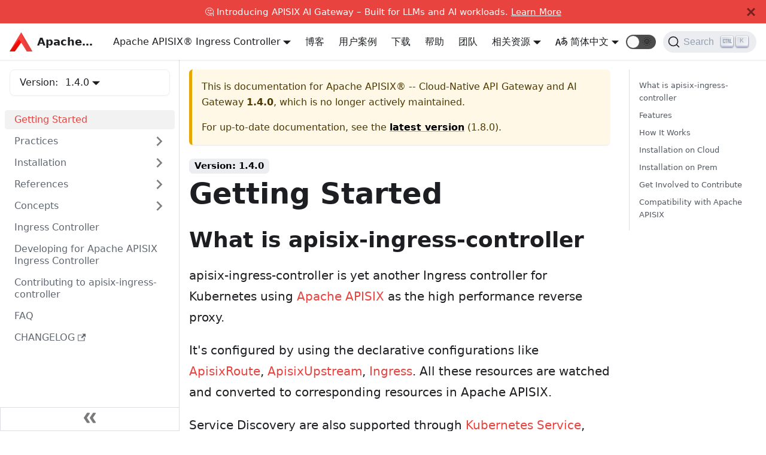

--- FILE ---
content_type: text/html; charset=UTF-8
request_url: https://apache-apisix.netlify.app/zh/docs/ingress-controller/1.4.0/getting-started/
body_size: 6662
content:
<!doctype html>
<html class="docs-version-1.4.0" lang="zh" dir="ltr">
<head>
<meta charset="UTF-8">
<meta name="viewport" content="width=device-width,initial-scale=1">
<meta name="ahrefs-site-verification" content="c2f7370ecf46173f4fb25f114e74c97e0a2976d4f02f61c9b00a9d7d34e34698">
<meta name="generator" content="Docusaurus v2.0.0-beta.6">
<link rel="search" type="application/opensearchdescription+xml" title="Apache APISIX® -- Cloud-Native API Gateway and AI Gateway" href="/zh/opensearch.xml"><title data-react-helmet="true">Getting Started | Apache APISIX® -- Cloud-Native API Gateway and AI Gateway</title><meta data-react-helmet="true" property="og:image" content="https://static.apiseven.com/202202/apache-apisix.png"><meta data-react-helmet="true" name="twitter:image" content="https://static.apiseven.com/202202/apache-apisix.png"><meta data-react-helmet="true" property="og:url" content="https://apisix.apache.org/zh/docs/ingress-controller/1.4.0/getting-started/"><meta data-react-helmet="true" name="docsearch:language" content="zh"><meta data-react-helmet="true" name="docsearch:version" content="1.4.0"><meta data-react-helmet="true" name="docsearch:docusaurus_tag" content="docs-docs-apisix-ingress-controller-1.4.0"><meta data-react-helmet="true" name="robots" content="index,follow"><meta data-react-helmet="true" name="twitter:card" content="summary"><meta data-react-helmet="true" property="og:title" content="Getting Started | Apache APISIX® -- Cloud-Native API Gateway and AI Gateway"><meta data-react-helmet="true" name="description" content="apisix-ingress-controller is yet another Ingress controller for Kubernetes using Apache APISIX as the high performance reverse proxy."><meta data-react-helmet="true" property="og:description" content="apisix-ingress-controller is yet another Ingress controller for Kubernetes using Apache APISIX as the high performance reverse proxy."><link data-react-helmet="true" rel="shortcut icon" href="https://static.apiseven.com/202202/favicon.png"><link data-react-helmet="true" rel="canonical" href="https://apisix.apache.org/zh/docs/ingress-controller/1.4.0/getting-started/"><link data-react-helmet="true" rel="alternate" href="https://apisix.apache.org/docs/ingress-controller/1.4.0/getting-started/" hreflang="en"><link data-react-helmet="true" rel="alternate" href="https://apisix.apache.org/zh/docs/ingress-controller/1.4.0/getting-started/" hreflang="zh"><link data-react-helmet="true" rel="alternate" href="https://apisix.apache.org/docs/ingress-controller/1.4.0/getting-started/" hreflang="x-default"><link data-react-helmet="true" rel="preconnect" href="https://38VC84A2WJ-dsn.algolia.net" crossorigin="anonymous"><link rel="preload" href="https://static.apiseven.com/202202/MaisonNeue-Medium.otf" as="font" type="font/otf" crossorigin>
<link rel="preload" href="https://static.apiseven.com/202202/MaisonNeue-Bold.otf" as="font" type="font/otf" crossorigin>
<link rel="preload" href="https://static.apiseven.com/202202/MaisonNeue-Light.otf" as="font" type="font/otf" crossorigin>
<link rel="preload" href="https://static.apiseven.com/202202/MaisonNeue-Demi.otf" as="font" type="font/otf" crossorigin>
<link rel="preload" href="https://static.apiseven.com/202202/MaisonNeue-ExtraBold.otf" as="font" type="font/otf" crossorigin>
<link rel="preload" href="/zh/assets/js/runtime~main.d5786d40.js" as="script">
<link rel="preload" href="/zh/assets/js/main.4d388ee8.js" as="script">
<link rel="stylesheet" href="/zh/assets/css/styles.8de0825e.css">

<script>var _paq=window._paq=window._paq||[];_paq.push(["disableCookies"]),_paq.push(["trackPageView"]),_paq.push(["enableLinkTracking"]),function(){var a="https://analytics.apache.org/";_paq.push(["setTrackerUrl",a+"matomo.php"]),_paq.push(["setSiteId","17"]);var e=document,p=e.createElement("script"),t=e.getElementsByTagName("script")[0];p.async=!0,p.src=a+"matomo.js",t.parentNode.insertBefore(p,t)}()</script>

</head>
<body>
<script>!function(){function t(t){document.documentElement.setAttribute("data-theme",t)}var e=function(){var t=null;try{t=localStorage.getItem("theme")}catch(t){}return t}();t(null!==e?e:"light")}(),document.documentElement.setAttribute("data-announcement-bar-initially-dismissed",function(){try{return"true"===localStorage.getItem("docusaurus.announcement.dismiss")}catch(t){}return!1}())</script><div id="__docusaurus">
<div><a href="#" class="skipToContent_OuoZ">Skip to main content</a></div><div class="announcementBar_axC9" style="background-color:#e8433e;color:white" role="banner"><div class="announcementBarPlaceholder_xYHE"></div><div class="announcementBarContent_6uhP">🤔 Introducing APISIX AI Gateway – Built for LLMs and AI workloads. <a target="_blank" rel="noopener noreferrer" href="/ai-gateway/"> Learn More</a></div><button type="button" class="clean-btn close announcementBarClose_A3A1" aria-label="Close"><svg viewBox="0 0 24 24" width="14" height="14" fill="currentColor"><path d="M24 20.188l-8.315-8.209 8.2-8.282-3.697-3.697-8.212 8.318-8.31-8.203-3.666 3.666 8.321 8.24-8.206 8.313 3.666 3.666 8.237-8.318 8.285 8.203z"></path></svg></button></div><nav class="navbar navbar--fixed-top navbarHideable_RReh"><div class="navbar__inner"><div class="navbar__items"><button aria-label="Navigation bar toggle" class="navbar__toggle clean-btn" type="button" tabindex="0"><svg width="30" height="30" viewBox="0 0 30 30" aria-hidden="true"><path stroke="currentColor" stroke-linecap="round" stroke-miterlimit="10" stroke-width="2" d="M4 7h22M4 15h22M4 23h22"></path></svg></button><a target="_parent" class="navbar__brand" href="/zh/"><img src="/zh/img/logo2.svg" alt="Apache APISIX®" class="themedImage_TMUO themedImage--light_4Vu1 navbar__logo"><img src="/zh/img/logo2.svg" alt="Apache APISIX®" class="themedImage_TMUO themedImage--dark_uzRr navbar__logo"><b class="navbar__title">Apache APISIX®</b></a></div><div class="navbar__items navbar__items--right"><div class="navbar__item dropdown dropdown--hoverable dropdown--right"><a aria-current="page" class="navbar__link" target="_parent" href="/zh/docs/">文档</a><ul class="dropdown__menu"><li><a class="dropdown__link" target="_parent" href="/zh/docs/apisix/getting-started/">Apache APISIX®️</a></li><li><a class="dropdown__link" target="_parent" href="/zh/docs/dashboard/USER_GUIDE/">Apache APISIX®️ Dashboard</a></li><li><a class="dropdown__link" target="_parent" href="/zh/docs/ingress-controller/getting-started/">Apache APISIX®️ Ingress Controller</a></li><li><a class="dropdown__link" target="_parent" href="/zh/docs/helm-chart/apisix/">Apache APISIX®️ Helm Charts</a></li><li><a class="dropdown__link" target="_parent" href="/zh/docs/docker/build/">Apache APISIX®️ Docker</a></li><li><a class="dropdown__link" target="_parent" href="/zh/docs/java-plugin-runner/development/">Apache APISIX®️ Java Plugin Runner</a></li><li><a class="dropdown__link" target="_parent" href="/zh/docs/go-plugin-runner/getting-started/">Apache APISIX®️ Go Plugin Runner</a></li><li><a class="dropdown__link" target="_parent" href="/zh/docs/python-plugin-runner/getting-started/">Apache APISIX®️ Python Plugin Runner</a></li><li><a class="dropdown__link" target="_parent" href="/zh/docs/general/join/">General</a></li></ul></div><a class="navbar__item navbar__link" target="_parent" href="/zh/blog/">博客</a><a class="navbar__item navbar__link" target="_parent" href="/zh/blog/tags/case-studies/">用户案例</a><a class="navbar__item navbar__link" target="_parent" href="/zh/downloads/">下载</a><a class="navbar__item navbar__link" target="_parent" href="/zh/help/">帮助</a><a class="navbar__item navbar__link" target="_parent" href="/zh/team/">团队</a><div class="navbar__item dropdown dropdown--hoverable dropdown--right"><a class="navbar__link">相关资源</a><ul class="dropdown__menu"><li><a class="dropdown__link" target="_parent" href="/zh/showcase/">使用案例</a></li><li><a class="dropdown__link" target="_parent" href="/zh/docs/general/code-samples/">Code Samples</a></li><li><a class="dropdown__link" target="_parent" href="/zh/plugins/">插件市场</a></li><li><a class="dropdown__link" target="_parent" href="/zh/docs/general/join/">加入社区</a></li><li><a class="dropdown__link" target="_parent" href="/zh/docs/general/events/">社区活动</a></li><li><a href="https://github.com/apache/apisix/milestones" target="_parent" rel="noopener noreferrer" class="dropdown__link">Roadmap</a></li></ul></div><div class="navbar__item dropdown dropdown--hoverable dropdown--right"><a href="#" class="navbar__link"><span><svg viewBox="0 0 20 20" width="20" height="20" aria-hidden="true" class="iconLanguage_zID8"><path fill="currentColor" d="M19.753 10.909c-.624-1.707-2.366-2.726-4.661-2.726-.09 0-.176.002-.262.006l-.016-2.063 3.525-.607c.115-.019.133-.119.109-.231-.023-.111-.167-.883-.188-.976-.027-.131-.102-.127-.207-.109-.104.018-3.25.461-3.25.461l-.013-2.078c-.001-.125-.069-.158-.194-.156l-1.025.016c-.105.002-.164.049-.162.148l.033 2.307s-3.061.527-3.144.543c-.084.014-.17.053-.151.143.019.09.19 1.094.208 1.172.018.08.072.129.188.107l2.924-.504.035 2.018c-1.077.281-1.801.824-2.256 1.303-.768.807-1.207 1.887-1.207 2.963 0 1.586.971 2.529 2.328 2.695 3.162.387 5.119-3.06 5.769-4.715 1.097 1.506.256 4.354-2.094 5.98-.043.029-.098.129-.033.207l.619.756c.08.096.206.059.256.023 2.51-1.73 3.661-4.515 2.869-6.683zm-7.386 3.188c-.966-.121-.944-.914-.944-1.453 0-.773.327-1.58.876-2.156a3.21 3.21 0 011.229-.799l.082 4.277a2.773 2.773 0 01-1.243.131zm2.427-.553l.046-4.109c.084-.004.166-.01.252-.01.773 0 1.494.145 1.885.361.391.217-1.023 2.713-2.183 3.758zm-8.95-7.668a.196.196 0 00-.196-.145h-1.95a.194.194 0 00-.194.144L.008 16.916c-.017.051-.011.076.062.076h1.733c.075 0 .099-.023.114-.072l1.008-3.318h3.496l1.008 3.318c.016.049.039.072.113.072h1.734c.072 0 .078-.025.062-.076-.014-.05-3.083-9.741-3.494-11.04zm-2.618 6.318l1.447-5.25 1.447 5.25H3.226z"></path></svg><span>简体中文</span></span></a><ul class="dropdown__menu"><li><a href="/docs/ingress-controller/1.4.0/getting-started/" target="_self" rel="noopener noreferrer" class="dropdown__link" style="text-transform:capitalize">English</a></li><li><a href="/zh/docs/ingress-controller/1.4.0/getting-started/" target="_self" rel="noopener noreferrer" class="dropdown__link dropdown__link--active" style="text-transform:capitalize">简体中文</a></li></ul></div><div class="react-toggle toggle_2i4l react-toggle--disabled"><div class="react-toggle-track" role="button" tabindex="-1"><div class="react-toggle-track-check"><span class="toggle_iYfV">🌜</span></div><div class="react-toggle-track-x"><span class="toggle_iYfV">🌞</span></div><div class="react-toggle-thumb"></div></div><input type="checkbox" class="react-toggle-screenreader-only" aria-label="Switch between dark and light mode"></div><div class="searchBox_fBfG"><button type="button" class="DocSearch DocSearch-Button" aria-label="Search"><span class="DocSearch-Button-Container"><svg width="20" height="20" class="DocSearch-Search-Icon" viewBox="0 0 20 20"><path d="M14.386 14.386l4.0877 4.0877-4.0877-4.0877c-2.9418 2.9419-7.7115 2.9419-10.6533 0-2.9419-2.9418-2.9419-7.7115 0-10.6533 2.9418-2.9419 7.7115-2.9419 10.6533 0 2.9419 2.9418 2.9419 7.7115 0 10.6533z" stroke="currentColor" fill="none" fill-rule="evenodd" stroke-linecap="round" stroke-linejoin="round"></path></svg><span class="DocSearch-Button-Placeholder">Search</span></span><span class="DocSearch-Button-Keys"></span></button></div></div></div><div role="presentation" class="navbar-sidebar__backdrop"></div></nav><div class="main-wrapper docs-wrapper docs-doc-page"><div class="docPage_GMj9"><button class="clean-btn backToTopButton_i9tI" type="button"><svg viewBox="0 0 24 24" width="28"><path d="M7.41 15.41L12 10.83l4.59 4.58L18 14l-6-6-6 6z" fill="currentColor"></path></svg></button><aside class="docSidebarContainer_k0Pq"><div class="sidebar_LIo8 sidebarWithHideableNavbar_CMI-"><a target="_parent" tabindex="-1" class="sidebarLogo_P87M" href="/zh/"><img src="/zh/img/logo2.svg" alt="Apache APISIX®" class="themedImage_TMUO themedImage--light_4Vu1"><img src="/zh/img/logo2.svg" alt="Apache APISIX®" class="themedImage_TMUO themedImage--dark_uzRr"><b>Apache APISIX®</b></a><div class="sidebarVersionSwitch_0QIZ">Version:<div class="navbar__item dropdown dropdown--hoverable"><a aria-current="page" class="navbar__link" href="/zh/docs/ingress-controller/1.4.0/getting-started/">1.4.0</a><ul class="dropdown__menu"><li><a class="dropdown__link" href="/zh/docs/ingress-controller/next/getting-started/"><div>Next</div></a></li><li><a class="dropdown__link" href="/zh/docs/ingress-controller/getting-started/"><div>1.8.0<div class="badge_6FVu Latest_oyqS">Latest</div></div></a></li><li><a class="dropdown__link" href="/zh/docs/ingress-controller/1.7.0/getting-started/"><div>1.7.0</div></a></li><li><a class="dropdown__link" href="/zh/docs/ingress-controller/1.6.1/getting-started/"><div>1.6.1</div></a></li><li><a class="dropdown__link" href="/zh/docs/ingress-controller/1.6.0/getting-started/"><div>1.6.0</div></a></li><li><a class="dropdown__link" href="/zh/docs/ingress-controller/1.5.0/getting-started/"><div>1.5.0</div></a></li><li><a aria-current="page" class="dropdown__link dropdown__link--active" href="/zh/docs/ingress-controller/1.4.0/getting-started/"><div>1.4.0</div></a></li><li><a class="dropdown__link" href="/zh/docs/ingress-controller/1.3.0/getting-started/"><div>1.3.0</div></a></li><li><a class="dropdown__link" href="/zh/docs/ingress-controller/1.2.0/getting-started/"><div>1.2.0</div></a></li><li><a class="dropdown__link" href="/zh/docs/ingress-controller/1.1.0/getting-started/"><div>1.1.0</div></a></li><li><a class="dropdown__link" href="/zh/docs/ingress-controller/1.0.0/getting-started/"><div>1.0.0</div></a></li><li><a class="dropdown__link" href="/zh/docs/ingress-controller/0.6.0/getting-started/"><div>0.6.0</div></a></li><li><a class="dropdown__link" href="/zh/docs/ingress-controller/0.5.0/getting-started/"><div>0.5.0</div></a></li><li><a class="dropdown__link" href="/zh/docs/ingress-controller/0.4.0/getting-started/"><div>0.4.0</div></a></li></ul></div></div><nav class="menu thin-scrollbar menu_oAhv menuWithAnnouncementBar_IVfW"><ul class="theme-doc-sidebar-menu menu__list"><li class="theme-doc-sidebar-item-link menu__list-item"><a class="menu__link menu__link--active" aria-current="page" href="/zh/docs/ingress-controller/1.4.0/getting-started/">Getting Started</a></li><li class="theme-doc-sidebar-item-category menu__list-item menu__list-item--collapsed"><a class="menu__link menu__link--sublist" href="#">Practices</a></li><li class="theme-doc-sidebar-item-category menu__list-item menu__list-item--collapsed"><a class="menu__link menu__link--sublist" href="#">Installation</a></li><li class="theme-doc-sidebar-item-category menu__list-item menu__list-item--collapsed"><a class="menu__link menu__link--sublist" href="#">References</a></li><li class="theme-doc-sidebar-item-category menu__list-item menu__list-item--collapsed"><a class="menu__link menu__link--sublist" href="#">Concepts</a></li><li class="theme-doc-sidebar-item-link menu__list-item"><a class="menu__link" href="/zh/docs/ingress-controller/1.4.0/design/">Ingress Controller</a></li><li class="theme-doc-sidebar-item-link menu__list-item"><a class="menu__link" href="/zh/docs/ingress-controller/1.4.0/development/">Developing for Apache APISIX Ingress Controller</a></li><li class="theme-doc-sidebar-item-link menu__list-item"><a class="menu__link" href="/zh/docs/ingress-controller/1.4.0/contribute/">Contributing to apisix-ingress-controller</a></li><li class="theme-doc-sidebar-item-link menu__list-item"><a class="menu__link" href="/zh/docs/ingress-controller/1.4.0/FAQ/">FAQ</a></li><li class="theme-doc-sidebar-item-link menu__list-item"><a href="https://github.com/apache/apisix-ingress-controller/blob/master/CHANGELOG.md" target="_blank" rel="noopener noreferrer" class="menu__link"><span>CHANGELOG<svg width="13.5" height="13.5" aria-hidden="true" viewBox="0 0 24 24" class="iconExternalLink_wgqa"><path fill="currentColor" d="M21 13v10h-21v-19h12v2h-10v15h17v-8h2zm3-12h-10.988l4.035 4-6.977 7.07 2.828 2.828 6.977-7.07 4.125 4.172v-11z"></path></svg></span></a></li></ul></nav><button type="button" title="Collapse sidebar" aria-label="Collapse sidebar" class="button button--secondary button--outline collapseSidebarButton_EBxv"><svg width="20" height="20" aria-hidden="true" class="collapseSidebarButtonIcon_AF9Q"><g fill="#7a7a7a"><path d="M9.992 10.023c0 .2-.062.399-.172.547l-4.996 7.492a.982.982 0 01-.828.454H1c-.55 0-1-.453-1-1 0-.2.059-.403.168-.551l4.629-6.942L.168 3.078A.939.939 0 010 2.528c0-.548.45-.997 1-.997h2.996c.352 0 .649.18.828.45L9.82 9.472c.11.148.172.347.172.55zm0 0"></path><path d="M19.98 10.023c0 .2-.058.399-.168.547l-4.996 7.492a.987.987 0 01-.828.454h-3c-.547 0-.996-.453-.996-1 0-.2.059-.403.168-.551l4.625-6.942-4.625-6.945a.939.939 0 01-.168-.55 1 1 0 01.996-.997h3c.348 0 .649.18.828.45l4.996 7.492c.11.148.168.347.168.55zm0 0"></path></g></svg></button></div></aside><main class="docMainContainer_Q970"><div class="container padding-top--md padding-bottom--lg"><div class="row"><div class="col docItemCol_zHA2"><div class="theme-doc-version-banner alert alert--warning margin-bottom--md" role="alert"><div>This is documentation for Apache APISIX® -- Cloud-Native API Gateway and AI Gateway <b>1.4.0</b>, which is no longer actively maintained.</div><div class="margin-top--md">For up-to-date documentation, see the <b><a href="/zh/docs/ingress-controller/getting-started/">latest version</a></b> (1.8.0).</div></div><div class="docItemContainer_oiyr"><article><span class="theme-doc-version-badge badge badge--secondary">Version: 1.4.0</span><div class="tocCollapsible_aw-L theme-doc-toc-mobile tocMobile_Tx6Y"><button type="button" class="clean-btn tocCollapsibleButton_zr6a">On this page</button></div><div class="theme-doc-markdown markdown"><header><h1>Getting Started</h1></header><h2><a aria-hidden="true" tabindex="-1" class="anchor anchor__h2 anchorWithHideOnScrollNavbar_3ly5" id="what-is-apisix-ingress-controller"></a>What is apisix-ingress-controller<a class="hash-link" href="#what-is-apisix-ingress-controller" title="Direct link to heading">#</a></h2><p>apisix-ingress-controller is yet another Ingress controller for Kubernetes using <a href="https://apisix.apache.org" target="_blank" rel="noopener noreferrer">Apache APISIX</a> as the high performance reverse proxy.</p><p>It&#x27;s configured by using the declarative configurations like <a href="/zh/docs/ingress-controller/1.4.0/concepts/apisix_route/">ApisixRoute</a>, <a href="/zh/docs/ingress-controller/1.4.0/concepts/apisix_upstream/">ApisixUpstream</a>, <a href="https://kubernetes.io/docs/concepts/services-networking/ingress/" target="_blank" rel="noopener noreferrer">Ingress</a>.
All these resources are watched and converted to corresponding resources in Apache APISIX.</p><p>Service Discovery are also supported through <a href="https://kubernetes.io/docs/concepts/services-networking/service/" target="_blank" rel="noopener noreferrer">Kubernetes Service</a>,
and will be reflected to nodes in APISIX Upstream.</p><p><span class="lazy-load-image-background blur" style="color:transparent;display:inline-block"><div><noscript><img alt="scene" src="https://raw.githubusercontent.com/apache/apisix-ingress-controller/v1.4.0/docs/assets/images/scene.png"></noscript><div style="width:500px;height:300px;border-radius:1rem;background-color:#d2d2d7"></div></div></span></p><h2><a aria-hidden="true" tabindex="-1" class="anchor anchor__h2 anchorWithHideOnScrollNavbar_3ly5" id="features"></a>Features<a class="hash-link" href="#features" title="Direct link to heading">#</a></h2><ul><li>Declarative configuration</li><li>Full dynamic capabilities to delivery configurations.</li><li>Native Kubernetes Ingress (both v1 and v1beta1) support.</li><li>Service Discovery based on Kubernetes Service.</li><li>Out of box support for node health check.</li><li>Support load balancing based on Pod (upstream nodes).</li><li>Rich plugins support.</li><li>Easy to deploy and use.</li></ul><h2><a aria-hidden="true" tabindex="-1" class="anchor anchor__h2 anchorWithHideOnScrollNavbar_3ly5" id="how-it-works"></a>How It Works<a class="hash-link" href="#how-it-works" title="Direct link to heading">#</a></h2><p>See <a href="/zh/docs/ingress-controller/1.4.0/design/">Design</a> for more details.</p><h2><a aria-hidden="true" tabindex="-1" class="anchor anchor__h2 anchorWithHideOnScrollNavbar_3ly5" id="installation-on-cloud"></a>Installation on Cloud<a class="hash-link" href="#installation-on-cloud" title="Direct link to heading">#</a></h2><p>apisix-ingress-controller supports to be installed on some clouds such as AWS, GCP.</p><ul><li><a href="https://apisix.apache.org/docs/ingress-controller/deployments/azure" rel="noopener noreferrer">Install Ingress APISIX on Azure AKS</a></li><li><a href="https://apisix.apache.org/docs/ingress-controller/deployments/aws" rel="noopener noreferrer">Install Ingress APISIX on AWS EKS</a></li><li><a href="https://apisix.apache.org/docs/ingress-controller/deployments/ack" rel="noopener noreferrer">Install Ingress APISIX on ACK</a></li><li><a href="https://apisix.apache.org/docs/ingress-controller/deployments/gke" rel="noopener noreferrer">Install Ingress APISIX on Google Cloud GKE</a></li><li><a href="https://apisix.apache.org/docs/ingress-controller/deployments/minikube" rel="noopener noreferrer">Install Ingress APISIX on Minikube</a></li><li><a href="https://apisix.apache.org/docs/ingress-controller/deployments/kubesphere" rel="noopener noreferrer">Install Ingress APISIX on KubeSphere</a></li><li><a href="https://apisix.apache.org/docs/ingress-controller/deployments/k3s-rke" rel="noopener noreferrer">Install Ingress APISIX on K3S and RKE</a></li></ul><h2><a aria-hidden="true" tabindex="-1" class="anchor anchor__h2 anchorWithHideOnScrollNavbar_3ly5" id="installation-on-prem"></a>Installation on Prem<a class="hash-link" href="#installation-on-prem" title="Direct link to heading">#</a></h2><p>If you want to deploy apisix-ingress-controller on Prem, we recommend you to use <a href="https://helm.sh/" target="_blank" rel="noopener noreferrer">Helm</a>. Just a few steps</p><h2><a aria-hidden="true" tabindex="-1" class="anchor anchor__h2 anchorWithHideOnScrollNavbar_3ly5" id="get-involved-to-contribute"></a>Get Involved to Contribute<a class="hash-link" href="#get-involved-to-contribute" title="Direct link to heading">#</a></h2><p>First, your supports and cooperations to make this project better are appreciated.
But before you start, please read <a href="/zh/docs/ingress-controller/1.4.0/contribute/">How to Contribute</a> and <a href="/zh/docs/ingress-controller/1.4.0/development/">How to Develop</a>.</p><h2><a aria-hidden="true" tabindex="-1" class="anchor anchor__h2 anchorWithHideOnScrollNavbar_3ly5" id="compatibility-with-apache-apisix"></a>Compatibility with Apache APISIX<a class="hash-link" href="#compatibility-with-apache-apisix" title="Direct link to heading">#</a></h2><p>The following table describes the compatibility between apisix-ingress-controller and
<a href="https://apisix.apache.org" target="_blank" rel="noopener noreferrer">Apache APISIX</a>.</p><table><thead><tr><th align="right">apisix-ingress-controller</th><th align="right">Apache APISIX</th></tr></thead><tbody><tr><td align="right"><code>master</code></td><td align="right"><code>&gt;= 2.7</code>, <code>2.11</code> is recommended.</td></tr><tr><td align="right"><code>1.4.0</code></td><td align="right"><code>&gt;= 2.7</code>, <code>2.11</code> is recommended.</td></tr><tr><td align="right"><code>1.3.0</code></td><td align="right"><code>&gt;= 2.7</code>, <code>2.10</code> is recommended.</td></tr><tr><td align="right"><code>1.2.0</code></td><td align="right"><code>&gt;= 2.7</code>, <code>2.8</code> is recommended.</td></tr><tr><td align="right"><code>1.1.0</code></td><td align="right"><code>&gt;= 2.7</code>, <code>2.7</code> is recommended.</td></tr><tr><td align="right"><code>1.1.0</code></td><td align="right"><code>&gt;= 2.7</code>, <code>2.7</code> is recommended.</td></tr><tr><td align="right"><code>1.0.0</code></td><td align="right"><code>&gt;= 2.7</code>, <code>2.7</code> is recommended.</td></tr><tr><td align="right"><code>0.6</code></td><td align="right"><code>&gt;= 2.6</code>, <code>2.6</code> is recommended.</td></tr><tr><td align="right"><code>0.5</code></td><td align="right"><code>&gt;= 2.4</code>, <code>2.5</code> is recommended.</td></tr><tr><td align="right"><code>0.4</code></td><td align="right"><code>&gt;= 2.4</code></td></tr></tbody></table></div><footer class="theme-doc-footer docusaurus-mt-lg"><div class="theme-doc-footer-edit-meta-row row"><div class="col"><a href="/zh/edit#https://github.com/apache/apisix-ingress-controller/edit/v1.4.0/docs/zh/latest/getting-started.md" target="_blank" rel="noreferrer noopener" class="theme-edit-this-page"><svg fill="currentColor" height="20" width="20" viewBox="0 0 40 40" class="iconEdit_mS5F" aria-hidden="true"><g><path d="m34.5 11.7l-3 3.1-6.3-6.3 3.1-3q0.5-0.5 1.2-0.5t1.1 0.5l3.9 3.9q0.5 0.4 0.5 1.1t-0.5 1.2z m-29.5 17.1l18.4-18.5 6.3 6.3-18.4 18.4h-6.3v-6.2z"></path></g></svg>Edit this page</a></div><div class="col lastUpdated_mt2f"></div></div></footer></article><nav class="pagination-nav docusaurus-mt-lg" aria-label="Docs pages navigation"><div class="pagination-nav__item"></div><div class="pagination-nav__item pagination-nav__item--next"><a class="pagination-nav__link" href="/zh/docs/ingress-controller/1.4.0/practices/index/"><div class="pagination-nav__sublabel">Next</div><div class="pagination-nav__label">Ingress APISIX Use Examples »</div></a></div></nav></div></div><div class="col col--3"><div class="tableOfContents_vrFS thin-scrollbar"><ul class="table-of-contents table-of-contents__left-border"><li><a href="#what-is-apisix-ingress-controller" class="table-of-contents__link">What is apisix-ingress-controller</a></li><li><a href="#features" class="table-of-contents__link">Features</a></li><li><a href="#how-it-works" class="table-of-contents__link">How It Works</a></li><li><a href="#installation-on-cloud" class="table-of-contents__link">Installation on Cloud</a></li><li><a href="#installation-on-prem" class="table-of-contents__link">Installation on Prem</a></li><li><a href="#get-involved-to-contribute" class="table-of-contents__link">Get Involved to Contribute</a></li><li><a href="#compatibility-with-apache-apisix" class="table-of-contents__link">Compatibility with Apache APISIX</a></li></ul></div></div></div></div></main></div></div><footer class="container_MP5Z"><div class="linksRow_iwpv"><div class="linksCol_a1ec"><div>ASF</div><ul><li class="footer__item"><a href="https://www.apache.org/" target="_blank" rel="noopener noreferrer"><span></span><span>Foundation</span></a></li><li class="footer__item"><a href="https://www.apache.org/licenses/" target="_blank" rel="noopener noreferrer"><span></span><span>License</span></a></li><li class="footer__item"><a href="https://www.apache.org/events/" target="_blank" rel="noopener noreferrer"><span></span><span>Events</span></a></li><li class="footer__item"><a href="https://www.apache.org/security/" target="_blank" rel="noopener noreferrer"><span></span><span>Security</span></a></li><li class="footer__item"><a href="https://www.apache.org/foundation/sponsorship.html" target="_blank" rel="noopener noreferrer"><span></span><span>Sponsorship</span></a></li><li class="footer__item"><a href="https://www.apache.org/foundation/thanks.html" target="_blank" rel="noopener noreferrer"><span></span><span>Thanks</span></a></li></ul></div><div class="linksCol_a1ec"><div>Community</div><ul><li class="footer__item"><a href="https://github.com/apache/apisix/issues" target="_blank" rel="noopener noreferrer"><span></span><span>GitHub</span></a></li><li class="footer__item"><a href="/zh/docs/general/join/"><span></span><span>Slack</span></a></li><li class="footer__item"><a href="https://twitter.com/ApacheAPISIX" target="_blank" rel="noopener noreferrer"><span></span><span>Twitter</span></a></li><li class="footer__item"><a href="https://www.youtube.com/channel/UCgPD18cMhOg5rmPVnQhAC8g" target="_blank" rel="noopener noreferrer"><span></span><span>YouTube</span></a></li></ul></div><div class="linksCol_a1ec"><div>More</div><ul><li class="footer__item"><a target="_parent" href="/zh/blog/"><span></span><span>Blog</span></a></li><li class="footer__item"><a target="_parent" href="/zh/showcase/"><span></span><span>Showcase</span></a></li><li class="footer__item"><a target="_parent" href="/zh/plugins/"><span></span><span>Plugin Hub</span></a></li><li class="footer__item"><a href="https://github.com/apache/apisix/milestones" target="_parent" rel="noopener noreferrer"><span></span><span>Roadmap</span></a></li></ul></div></div><div class="copyright_ZfFh"><a href="https://www.apache.org/" target="_blank" rel="noopener noreferrer"><span style="display:inline-block;width:231.25px;height:40px"></span></a><div>Copyright © 2019-2025 The Apache Software Foundation. Apache APISIX, APISIX®, Apache, the Apache feather logo, and the Apache APISIX project logo are either registered trademarks or trademarks of the Apache Software Foundation.</div></div></footer></div>
<script src="/zh/assets/js/runtime~main.d5786d40.js"></script>
<script src="/zh/assets/js/main.4d388ee8.js"></script>
</body>
</html>

--- FILE ---
content_type: application/javascript; charset=UTF-8
request_url: https://apache-apisix.netlify.app/zh/assets/js/de2f247a.afb8f4dd.js
body_size: 2240
content:
"use strict";(self.webpackChunkdoc=self.webpackChunkdoc||[]).push([[59122],{3905:(e,t,r)=>{r.d(t,{Zo:()=>d,kt:()=>g});var n=r(67294);function a(e,t,r){return t in e?Object.defineProperty(e,t,{value:r,enumerable:!0,configurable:!0,writable:!0}):e[t]=r,e}function i(e,t){var r=Object.keys(e);if(Object.getOwnPropertySymbols){var n=Object.getOwnPropertySymbols(e);t&&(n=n.filter((function(t){return Object.getOwnPropertyDescriptor(e,t).enumerable}))),r.push.apply(r,n)}return r}function o(e){for(var t=1;t<arguments.length;t++){var r=null!=arguments[t]?arguments[t]:{};t%2?i(Object(r),!0).forEach((function(t){a(e,t,r[t])})):Object.getOwnPropertyDescriptors?Object.defineProperties(e,Object.getOwnPropertyDescriptors(r)):i(Object(r)).forEach((function(t){Object.defineProperty(e,t,Object.getOwnPropertyDescriptor(r,t))}))}return e}function l(e,t){if(null==e)return{};var r,n,a=function(e,t){if(null==e)return{};var r,n,a={},i=Object.keys(e);for(n=0;n<i.length;n++)r=i[n],t.indexOf(r)>=0||(a[r]=e[r]);return a}(e,t);if(Object.getOwnPropertySymbols){var i=Object.getOwnPropertySymbols(e);for(n=0;n<i.length;n++)r=i[n],t.indexOf(r)>=0||Object.prototype.propertyIsEnumerable.call(e,r)&&(a[r]=e[r])}return a}var s=n.createContext({}),p=function(e){var t=n.useContext(s),r=t;return e&&(r="function"==typeof e?e(t):o(o({},t),e)),r},d=function(e){var t=p(e.components);return n.createElement(s.Provider,{value:t},e.children)},c={inlineCode:"code",wrapper:function(e){var t=e.children;return n.createElement(n.Fragment,{},t)}},m=n.forwardRef((function(e,t){var r=e.components,a=e.mdxType,i=e.originalType,s=e.parentName,d=l(e,["components","mdxType","originalType","parentName"]),m=p(r),g=a,u=m["".concat(s,".").concat(g)]||m[g]||c[g]||i;return r?n.createElement(u,o(o({ref:t},d),{},{components:r})):n.createElement(u,o({ref:t},d))}));function g(e,t){var r=arguments,a=t&&t.mdxType;if("string"==typeof e||a){var i=r.length,o=new Array(i);o[0]=m;var l={};for(var s in t)hasOwnProperty.call(t,s)&&(l[s]=t[s]);l.originalType=e,l.mdxType="string"==typeof e?e:a,o[1]=l;for(var p=2;p<i;p++)o[p]=r[p];return n.createElement.apply(null,o)}return n.createElement.apply(null,r)}m.displayName="MDXCreateElement"},50763:(e,t,r)=>{r.r(t),r.d(t,{contentTitle:()=>o,default:()=>d,frontMatter:()=>i,metadata:()=>l,toc:()=>s});var n=r(87462),a=(r(67294),r(3905));const i={title:"Getting Started"},o=void 0,l={unversionedId:"getting-started",id:"version-1.4.0/getting-started",isDocsHomePage:!1,title:"Getting Started",description:"apisix-ingress-controller is yet another Ingress controller for Kubernetes using Apache APISIX as the high performance reverse proxy.",source:"@site/docs-apisix-ingress-controller_versioned_docs/version-1.4.0/getting-started.md",sourceDirName:".",slug:"/getting-started",permalink:"/zh/docs/ingress-controller/1.4.0/getting-started",editUrl:"/zh/edit#https://github.com/apache/apisix-ingress-controller/edit/v1.4.0/docs/zh/latest/getting-started.md",tags:[],version:"1.4.0",frontMatter:{title:"Getting Started"},sidebar:"version-1.4.0/docs",next:{title:"Ingress APISIX Use Examples",permalink:"/zh/docs/ingress-controller/1.4.0/practices/index"}},s=[{value:"What is apisix-ingress-controller",id:"what-is-apisix-ingress-controller",children:[]},{value:"Features",id:"features",children:[]},{value:"How It Works",id:"how-it-works",children:[]},{value:"Installation on Cloud",id:"installation-on-cloud",children:[]},{value:"Installation on Prem",id:"installation-on-prem",children:[]},{value:"Get Involved to Contribute",id:"get-involved-to-contribute",children:[]},{value:"Compatibility with Apache APISIX",id:"compatibility-with-apache-apisix",children:[]}],p={toc:s};function d(e){let{components:t,...r}=e;return(0,a.kt)("wrapper",(0,n.Z)({},p,r,{components:t,mdxType:"MDXLayout"}),(0,a.kt)("h2",{id:"what-is-apisix-ingress-controller"},"What is apisix-ingress-controller"),(0,a.kt)("p",null,"apisix-ingress-controller is yet another Ingress controller for Kubernetes using ",(0,a.kt)("a",{parentName:"p",href:"https://apisix.apache.org"},"Apache APISIX")," as the high performance reverse proxy."),(0,a.kt)("p",null,"It's configured by using the declarative configurations like ",(0,a.kt)("a",{parentName:"p",href:"/zh/docs/ingress-controller/1.4.0/concepts/apisix_route"},"ApisixRoute"),", ",(0,a.kt)("a",{parentName:"p",href:"/zh/docs/ingress-controller/1.4.0/concepts/apisix_upstream"},"ApisixUpstream"),", ",(0,a.kt)("a",{parentName:"p",href:"https://kubernetes.io/docs/concepts/services-networking/ingress/"},"Ingress"),".\nAll these resources are watched and converted to corresponding resources in Apache APISIX."),(0,a.kt)("p",null,"Service Discovery are also supported through ",(0,a.kt)("a",{parentName:"p",href:"https://kubernetes.io/docs/concepts/services-networking/service/"},"Kubernetes Service"),",\nand will be reflected to nodes in APISIX Upstream."),(0,a.kt)("p",null,(0,a.kt)("img",{parentName:"p",src:"https://raw.githubusercontent.com/apache/apisix-ingress-controller/v1.4.0/docs/assets/images/scene.png",alt:"scene"})),(0,a.kt)("h2",{id:"features"},"Features"),(0,a.kt)("ul",null,(0,a.kt)("li",{parentName:"ul"},"Declarative configuration"),(0,a.kt)("li",{parentName:"ul"},"Full dynamic capabilities to delivery configurations."),(0,a.kt)("li",{parentName:"ul"},"Native Kubernetes Ingress (both v1 and v1beta1) support."),(0,a.kt)("li",{parentName:"ul"},"Service Discovery based on Kubernetes Service."),(0,a.kt)("li",{parentName:"ul"},"Out of box support for node health check."),(0,a.kt)("li",{parentName:"ul"},"Support load balancing based on Pod (upstream nodes)."),(0,a.kt)("li",{parentName:"ul"},"Rich plugins support."),(0,a.kt)("li",{parentName:"ul"},"Easy to deploy and use.")),(0,a.kt)("h2",{id:"how-it-works"},"How It Works"),(0,a.kt)("p",null,"See ",(0,a.kt)("a",{parentName:"p",href:"/zh/docs/ingress-controller/1.4.0/design"},"Design")," for more details."),(0,a.kt)("h2",{id:"installation-on-cloud"},"Installation on Cloud"),(0,a.kt)("p",null,"apisix-ingress-controller supports to be installed on some clouds such as AWS, GCP."),(0,a.kt)("ul",null,(0,a.kt)("li",{parentName:"ul"},(0,a.kt)("a",{parentName:"li",href:"https://apisix.apache.org/docs/ingress-controller/deployments/azure"},"Install Ingress APISIX on Azure AKS")),(0,a.kt)("li",{parentName:"ul"},(0,a.kt)("a",{parentName:"li",href:"https://apisix.apache.org/docs/ingress-controller/deployments/aws"},"Install Ingress APISIX on AWS EKS")),(0,a.kt)("li",{parentName:"ul"},(0,a.kt)("a",{parentName:"li",href:"https://apisix.apache.org/docs/ingress-controller/deployments/ack"},"Install Ingress APISIX on ACK")),(0,a.kt)("li",{parentName:"ul"},(0,a.kt)("a",{parentName:"li",href:"https://apisix.apache.org/docs/ingress-controller/deployments/gke"},"Install Ingress APISIX on Google Cloud GKE")),(0,a.kt)("li",{parentName:"ul"},(0,a.kt)("a",{parentName:"li",href:"https://apisix.apache.org/docs/ingress-controller/deployments/minikube"},"Install Ingress APISIX on Minikube")),(0,a.kt)("li",{parentName:"ul"},(0,a.kt)("a",{parentName:"li",href:"https://apisix.apache.org/docs/ingress-controller/deployments/kubesphere"},"Install Ingress APISIX on KubeSphere")),(0,a.kt)("li",{parentName:"ul"},(0,a.kt)("a",{parentName:"li",href:"https://apisix.apache.org/docs/ingress-controller/deployments/k3s-rke"},"Install Ingress APISIX on K3S and RKE"))),(0,a.kt)("h2",{id:"installation-on-prem"},"Installation on Prem"),(0,a.kt)("p",null,"If you want to deploy apisix-ingress-controller on Prem, we recommend you to use ",(0,a.kt)("a",{parentName:"p",href:"https://helm.sh/"},"Helm"),". Just a few steps"),(0,a.kt)("h2",{id:"get-involved-to-contribute"},"Get Involved to Contribute"),(0,a.kt)("p",null,"First, your supports and cooperations to make this project better are appreciated.\nBut before you start, please read ",(0,a.kt)("a",{parentName:"p",href:"/zh/docs/ingress-controller/1.4.0/contribute"},"How to Contribute")," and ",(0,a.kt)("a",{parentName:"p",href:"/zh/docs/ingress-controller/1.4.0/development"},"How to Develop"),"."),(0,a.kt)("h2",{id:"compatibility-with-apache-apisix"},"Compatibility with Apache APISIX"),(0,a.kt)("p",null,"The following table describes the compatibility between apisix-ingress-controller and\n",(0,a.kt)("a",{parentName:"p",href:"https://apisix.apache.org"},"Apache APISIX"),"."),(0,a.kt)("table",null,(0,a.kt)("thead",{parentName:"table"},(0,a.kt)("tr",{parentName:"thead"},(0,a.kt)("th",{parentName:"tr",align:"right"},"apisix-ingress-controller"),(0,a.kt)("th",{parentName:"tr",align:"right"},"Apache APISIX"))),(0,a.kt)("tbody",{parentName:"table"},(0,a.kt)("tr",{parentName:"tbody"},(0,a.kt)("td",{parentName:"tr",align:"right"},(0,a.kt)("inlineCode",{parentName:"td"},"master")),(0,a.kt)("td",{parentName:"tr",align:"right"},(0,a.kt)("inlineCode",{parentName:"td"},">= 2.7"),", ",(0,a.kt)("inlineCode",{parentName:"td"},"2.11")," is recommended.")),(0,a.kt)("tr",{parentName:"tbody"},(0,a.kt)("td",{parentName:"tr",align:"right"},(0,a.kt)("inlineCode",{parentName:"td"},"1.4.0")),(0,a.kt)("td",{parentName:"tr",align:"right"},(0,a.kt)("inlineCode",{parentName:"td"},">= 2.7"),", ",(0,a.kt)("inlineCode",{parentName:"td"},"2.11")," is recommended.")),(0,a.kt)("tr",{parentName:"tbody"},(0,a.kt)("td",{parentName:"tr",align:"right"},(0,a.kt)("inlineCode",{parentName:"td"},"1.3.0")),(0,a.kt)("td",{parentName:"tr",align:"right"},(0,a.kt)("inlineCode",{parentName:"td"},">= 2.7"),", ",(0,a.kt)("inlineCode",{parentName:"td"},"2.10")," is recommended.")),(0,a.kt)("tr",{parentName:"tbody"},(0,a.kt)("td",{parentName:"tr",align:"right"},(0,a.kt)("inlineCode",{parentName:"td"},"1.2.0")),(0,a.kt)("td",{parentName:"tr",align:"right"},(0,a.kt)("inlineCode",{parentName:"td"},">= 2.7"),", ",(0,a.kt)("inlineCode",{parentName:"td"},"2.8")," is recommended.")),(0,a.kt)("tr",{parentName:"tbody"},(0,a.kt)("td",{parentName:"tr",align:"right"},(0,a.kt)("inlineCode",{parentName:"td"},"1.1.0")),(0,a.kt)("td",{parentName:"tr",align:"right"},(0,a.kt)("inlineCode",{parentName:"td"},">= 2.7"),", ",(0,a.kt)("inlineCode",{parentName:"td"},"2.7")," is recommended.")),(0,a.kt)("tr",{parentName:"tbody"},(0,a.kt)("td",{parentName:"tr",align:"right"},(0,a.kt)("inlineCode",{parentName:"td"},"1.1.0")),(0,a.kt)("td",{parentName:"tr",align:"right"},(0,a.kt)("inlineCode",{parentName:"td"},">= 2.7"),", ",(0,a.kt)("inlineCode",{parentName:"td"},"2.7")," is recommended.")),(0,a.kt)("tr",{parentName:"tbody"},(0,a.kt)("td",{parentName:"tr",align:"right"},(0,a.kt)("inlineCode",{parentName:"td"},"1.0.0")),(0,a.kt)("td",{parentName:"tr",align:"right"},(0,a.kt)("inlineCode",{parentName:"td"},">= 2.7"),", ",(0,a.kt)("inlineCode",{parentName:"td"},"2.7")," is recommended.")),(0,a.kt)("tr",{parentName:"tbody"},(0,a.kt)("td",{parentName:"tr",align:"right"},(0,a.kt)("inlineCode",{parentName:"td"},"0.6")),(0,a.kt)("td",{parentName:"tr",align:"right"},(0,a.kt)("inlineCode",{parentName:"td"},">= 2.6"),", ",(0,a.kt)("inlineCode",{parentName:"td"},"2.6")," is recommended.")),(0,a.kt)("tr",{parentName:"tbody"},(0,a.kt)("td",{parentName:"tr",align:"right"},(0,a.kt)("inlineCode",{parentName:"td"},"0.5")),(0,a.kt)("td",{parentName:"tr",align:"right"},(0,a.kt)("inlineCode",{parentName:"td"},">= 2.4"),", ",(0,a.kt)("inlineCode",{parentName:"td"},"2.5")," is recommended.")),(0,a.kt)("tr",{parentName:"tbody"},(0,a.kt)("td",{parentName:"tr",align:"right"},(0,a.kt)("inlineCode",{parentName:"td"},"0.4")),(0,a.kt)("td",{parentName:"tr",align:"right"},(0,a.kt)("inlineCode",{parentName:"td"},">= 2.4"))))))}d.isMDXComponent=!0}}]);

--- FILE ---
content_type: application/javascript; charset=UTF-8
request_url: https://apache-apisix.netlify.app/zh/assets/js/1be78505.594b803d.js
body_size: 7688
content:
(self.webpackChunkdoc=self.webpackChunkdoc||[]).push([[29514,36361],{49200:e=>{e.exports={versions:["2.4","2.5","2.6","2.7","2.8","2.9","2.10","2.11","2.12","2.13","2.14","2.15","3.0","3.1","3.2","3.3","3.4","3.5","3.6","3.7","3.8","3.9","3.10","3.11","3.12"],LTSVersions:[],versionMap:{2.99:"3.0.0-beta"},archivedVersions:[]}},64787:(e,t,a)=>{"use strict";a.d(t,{Z:()=>I});var n=a(87462),r=a(67294),l=a(86010),o=a(24544),s=a(10195),c=a(87594),i=a.n(c),d=a(83583),m=a(24973),u=a(941);const p="codeBlockContainer_EiTO",h="codeBlockContent_X2I6",b="codeBlockTitle_PQMO",g="codeBlock_UxnK",E="copyButton_V-PD",f="codeBlockLines_W6UD",v=/{([\d,-]+)}/,w=["js","jsBlock","jsx","python","html"],k={js:{start:"\\/\\/",end:""},jsBlock:{start:"\\/\\*",end:"\\*\\/"},jsx:{start:"\\{\\s*\\/\\*",end:"\\*\\/\\s*\\}"},python:{start:"#",end:""},html:{start:"\x3c!--",end:"--\x3e"}},Z=["highlight-next-line","highlight-start","highlight-end"],S=function(e){void 0===e&&(e=w);const t=e.map((e=>{const{start:t,end:a}=k[e];return"(?:"+t+"\\s*("+Z.join("|")+")\\s*"+a+")"})).join("|");return new RegExp("^\\s*(?:"+t+")\\s*$")},I=e=>{let{children:t,className:a,metastring:c,title:w}=e;const{prism:k}=(0,u.LU)(),[Z,I]=(0,r.useState)(!1),[C,N]=(0,r.useState)(!1);(0,r.useEffect)((()=>{N(!0)}),[]);const y=(0,u.bc)(c)||w,A=(0,r.useRef)(null);let _=[];const P=(0,d.Z)(),x=Array.isArray(t)?t.join(""):t;if(c&&v.test(c)){const e=c.match(v)[1];_=i()(e).filter((e=>e>0))}let L=null==a?void 0:a.replace(/language-/,"");!L&&k.defaultLanguage&&(L=k.defaultLanguage);let B=x.replace(/\n$/,"");if(0===_.length&&void 0!==L){let e="";const t=(e=>{switch(e){case"js":case"javascript":case"ts":case"typescript":return S(["js","jsBlock"]);case"jsx":case"tsx":return S(["js","jsBlock","jsx"]);case"html":return S(["js","jsBlock","html"]);case"python":case"py":return S(["python"]);default:return S()}})(L),a=x.replace(/\n$/,"").split("\n");let n;for(let r=0;r<a.length;){const l=r+1,o=a[r].match(t);if(null!==o){switch(o.slice(1).reduce(((e,t)=>e||t),void 0)){case"highlight-next-line":e+=l+",";break;case"highlight-start":n=l;break;case"highlight-end":e+=n+"-"+(l-1)+","}a.splice(r,1)}else r+=1}_=i()(e),B=a.join("\n")}const T=()=>{(0,s.Z)(B),I(!0),setTimeout((()=>I(!1)),2e3)};return r.createElement(o.ZP,(0,n.Z)({},o.lG,{key:String(C),theme:P,code:B,language:L}),(e=>{let{className:t,style:a,tokens:o,getLineProps:s,getTokenProps:c}=e;return r.createElement("div",{className:p},y&&r.createElement("div",{style:a,className:b},y),r.createElement("div",{className:(0,l.Z)(h,L)},r.createElement("pre",{tabIndex:0,className:(0,l.Z)(t,g,"thin-scrollbar"),style:a},r.createElement("code",{className:f},o.map(((e,t)=>{1===e.length&&"\n"===e[0].content&&(e[0].content="");const a=s({line:e,key:t});return _.includes(t+1)&&(a.className+=" docusaurus-highlight-code-line"),r.createElement("span",(0,n.Z)({key:t},a),e.map(((e,t)=>r.createElement("span",(0,n.Z)({key:t},c({token:e,key:t}))))),r.createElement("br",null))})))),r.createElement("button",{ref:A,type:"button","aria-label":(0,m.I)({id:"theme.CodeBlock.copyButtonAriaLabel",message:"Copy code to clipboard",description:"The ARIA label for copy code blocks button"}),className:(0,l.Z)(E,"clean-btn"),onClick:T},Z?r.createElement(m.Z,{id:"theme.CodeBlock.copied",description:"The copied button label on code blocks"},"Copied"):r.createElement(m.Z,{id:"theme.CodeBlock.copy",description:"The copy button label on code blocks"},"Copy"))))}))}},33152:(e,t,a)=>{"use strict";a.r(t),a.d(t,{default:()=>Q});var n=a(87462),r=a(67294),l=a(3905),o=a(46291),s=a(34328),c=a(86010),i=a(941),d=a(93783),m=a(77898),u=a(19103),p=a(34096),h=a(24973),b=a(12296),g=a(74653),E=a(49200);const f="sidebar_LIo8",v="sidebarWithHideableNavbar_CMI-",w="sidebarHidden_4BoQ",k="sidebarLogo_P87M",Z="menu_oAhv",S="menuWithAnnouncementBar_IVfW",I="collapseSidebarButton_EBxv",C="collapseSidebarButtonIcon_AF9Q",N="sidebarVersionSwitch_0QIZ";const y=e=>{let{onClick:t}=e;return r.createElement("button",{type:"button",title:(0,h.I)({id:"theme.docs.sidebar.collapseButtonTitle",message:"Collapse sidebar",description:"The title attribute for collapse button of doc sidebar"}),"aria-label":(0,h.I)({id:"theme.docs.sidebar.collapseButtonAriaLabel",message:"Collapse sidebar",description:"The title attribute for collapse button of doc sidebar"}),className:(0,c.Z)("button button--secondary button--outline",I),onClick:t},r.createElement(p.Z,{className:C}))},A=e=>{const{docsPluginId:t}=e;return r.createElement("div",{className:N},"Version:",r.createElement(g.Z,{docsPluginId:t,dropdownItemsBefore:[],dropdownItemsAfter:"docs-apisix"===t?E.archivedVersions:[],items:[]}))},_=r.memo(A),P=e=>{let{toggleSidebar:t,sidebar:a,path:n,docsPluginId:l}=e;return r.createElement(r.Fragment,null,r.createElement(_,{docsPluginId:l}),r.createElement("ul",{className:(0,c.Z)(i.kM.docs.docSidebarMenu,"menu__list")},r.createElement(b.O,{items:a,activePath:n,onItemClick:()=>t()})))},x=e=>r.createElement(i.Cv,{component:P,props:e}),L=e=>{let{path:t,sidebar:a,onCollapse:n,isHidden:l,docsPluginId:o}=e;const s=function(){const{isClosed:e}=(0,i.nT)(),[t,a]=(0,r.useState)(!e);return(0,m.Z)((t=>{let{scrollY:n}=t;e||a(0===n)})),t}(),{navbar:{hideOnScroll:d},hideableSidebar:p}=(0,i.LU)(),{isClosed:h}=(0,i.nT)();return r.createElement("div",{className:(0,c.Z)(f,{[v]:d,[w]:l})},d&&r.createElement(u.Z,{tabIndex:-1,className:k}),r.createElement(_,{docsPluginId:o}),r.createElement("nav",{className:(0,c.Z)("menu thin-scrollbar",Z,{[S]:!h&&s})},r.createElement("ul",{className:(0,c.Z)(i.kM.docs.docSidebarMenu,"menu__list")},r.createElement(b.O,{items:a,activePath:t}))),p&&r.createElement(y,{onClick:n}))},B=r.memo(x),T=r.memo(L),M=e=>{const t=(0,d.Z)(),a="desktop"===t||"ssr"===t,n="mobile"===t;return r.createElement(r.Fragment,null,a&&r.createElement(T,e),n&&r.createElement(B,e))};var D=a(82238),j=a(44401),R=a(5977),F=a(99105),V=a(39861),O=a(36742),H=a(24550);const z={docPage:"docPage_GMj9",docMainContainer:"docMainContainer_Q970",docSidebarContainer:"docSidebarContainer_k0Pq",docMainContainerEnhanced:"docMainContainerEnhanced_ipQ4",docSidebarContainerHidden:"docSidebarContainerHidden_05py",collapsedDocSidebar:"collapsedDocSidebar_3Col",expandSidebarButtonIcon:"expandSidebarButtonIcon_Dhhx",docItemWrapperEnhanced:"docItemWrapperEnhanced_JuqB"},U={general:"General",apisix:"Apache APISIX\xae",dashboard:"Apache APISIX\xae Dashboard","ingress-controller":"Apache APISIX\xae Ingress Controller","helm-chart":"Apache APISIX\xae Helm Chart",docker:"Apache APISIX\xae Docker","java-plugin-runner":"Apache APISIX\xae Java Plugin Runner","go-plugin-runner":"Apache APISIX\xae Go Plugin Runner","python-plugin-runner":"Apache APISIX\xae Python Plugin Runner"},X=Object.keys(U),W=e=>{let{currentDocRoute:t,versionMetadata:a,children:o}=e;const{pluginId:d,version:m}=a,u=t.sidebar,b=u?a.docsSidebars[u]:void 0,[g,E]=(0,r.useState)(!1),[f,v]=(0,r.useState)(!1),w=t.path.split("/").slice(2,4).reduce(((e,t)=>X.includes(t)?t:e),"");(0,r.useEffect)((()=>{document.querySelectorAll(".navbar__link")[0].innerText=U[w]}),[]);const k=(0,r.useCallback)((()=>{f&&v(!1),E(!g)}),[f]);return r.createElement(s.Z,{wrapperClassName:i.kM.wrapper.docsPages,pageClassName:i.kM.page.docsDocPage,searchMetadatas:{version:m,tag:(0,i.os)(d,m)}},r.createElement("div",{className:z.docPage},r.createElement(j.Z,null),b&&r.createElement("aside",{className:(0,c.Z)(z.docSidebarContainer,{[z.docSidebarContainerHidden]:g}),onTransitionEnd:e=>{e.currentTarget.classList.contains(z.docSidebarContainer)&&g&&v(!0)}},r.createElement(M,{key:u,sidebar:b,path:t.path,onCollapse:k,isHidden:f,docsPluginId:d}),f&&r.createElement("div",{className:z.collapsedDocSidebar,title:(0,h.I)({id:"theme.docs.sidebar.expandButtonTitle",message:"Expand sidebar",description:"The ARIA label and title attribute for expand button of doc sidebar"}),"aria-label":(0,h.I)({id:"theme.docs.sidebar.expandButtonAriaLabel",message:"Expand sidebar",description:"The ARIA label and title attribute for expand button of doc sidebar"}),tabIndex:0,role:"button",onKeyDown:k,onClick:k},r.createElement(p.Z,{className:z.expandSidebarButtonIcon}))),r.createElement("main",{className:(0,c.Z)(z.docMainContainer,{[z.docMainContainerEnhanced]:g||!b})},r.createElement("div",{className:(0,c.Z)("container padding-top--md padding-bottom--lg",z.docItemWrapper,{[z.docItemWrapperEnhanced]:g})},r.createElement(l.Zo,{components:()=>(e=>({...D.Z,a:t=>{var a,l;const{children:o,...s}=t,c=(null==(a=t.href)?void 0:a.includes(e))||(null==(l=t.href)?void 0:l.startsWith("#"));return r.createElement(O.Z,(0,n.Z)({},s,{target:c?null:"_blank"}),o)},img:e=>r.createElement(V.LazyLoadImage,(0,n.Z)({effect:"blur",placeholder:r.createElement("div",null,r.createElement("noscript",null,r.createElement("img",(0,n.Z)({alt:"placeholder"},e))),r.createElement("div",{style:{width:500,height:300,borderRadius:"1rem",backgroundColor:"#d2d2d7"}}))},e))}))(w)},o)))))},Q=e=>{const{route:{routes:t},versionMetadata:a,location:n}=e,l=t.find((e=>(0,R.LX)(n.pathname,e)));return l?r.createElement(r.Fragment,null,r.createElement(F.Z,null,r.createElement("html",{className:a.className})),r.createElement(W,{currentDocRoute:l,versionMetadata:a},(0,o.Z)(t,{versionMetadata:a}))):r.createElement(H.default,e)}},72261:(e,t,a)=>{"use strict";a.d(t,{Z:()=>Z});var n=a(87462),r=a(67294),l=a(36742),o=a(44996),s=a(98374),c=a(5423),i=a(45519),d=a(77645),m=a(39861);const u={container:"container_MP5Z",linksRow:"linksRow_iwpv",linksCol:"linksCol_a1ec",copyright:"copyright_ZfFh"};var p=a(52263);const h=JSON.parse('{"$schema":"./event-poster-card-schema.json","show":true,"expire":"0000-01-01","width":400,"config":{"en":{"image":"https://static.api7.ai/uploads/2025/04/23/USwzplCO_apisix-mcp-briget-cover-final.webp","link":"https://apisix.apache.org/blog/2025/04/21/host-mcp-server-with-api-gateway/","description":"From stdio to HTTP SSE: Host Your MCP Server with APISIX"},"zh":{"image":"https://static.api7.ai/uploads/2025/04/23/USwzplCO_apisix-mcp-briget-cover-final.webp","link":"https://apisix.apache.org/zh/blog/2025/04/21/host-mcp-server-with-api-gateway/","description":"\u4ece stdio \u5230 HTTP SSE\uff1a\u4f7f\u7528 APISIX \u6258\u7ba1 MCP Server"}}}'),b="picWrapper_K7bz",g="closeBtn_QOpn",E="SHOW_EVENT_ENTRY",f=e=>{const{config:t,width:a,setShowStore:n}=e,{i18n:{currentLocale:l}}=(0,p.Z)(),o=(0,r.useMemo)((()=>t[l]),[l]),s=()=>{window.sessionStorage.setItem(E,"false"),n(!1)};return!0===(null==o?void 0:o.disable)?null:r.createElement("div",{className:b},r.createElement("button",{className:g,onClick:s,type:"button"},r.createElement("svg",{role:"img",xmlns:"http://www.w3.org/2000/svg",viewBox:"0 0 352 512"},r.createElement("path",{fill:"currentColor",d:"M242.72 256l100.07-100.07c12.28-12.28 12.28-32.19 0-44.48l-22.24-22.24c-12.28-12.28-32.19-12.28-44.48 0L176 189.28 75.93 89.21c-12.28-12.28-32.19-12.28-44.48 0L9.21 111.45c-12.28 12.28-12.28 32.19 0 44.48L109.28 256 9.21 356.07c-12.28 12.28-12.28 32.19 0 44.48l22.24 22.24c12.28 12.28 32.2 12.28 44.48 0L176 322.72l100.07 100.07c12.28 12.28 32.2 12.28 44.48 0l22.24-22.24c12.28-12.28 12.28-32.19 0-44.48L242.72 256z"}))),r.createElement("a",{href:o.link,onClick:s,target:"_blank",rel:"noreferrer"},r.createElement(m.LazyLoadImage,{src:o.image,alt:o.description,width:a,style:{maxWidth:"100vw"}})))},v=()=>{const{show:e,expire:t,...a}=h,l=new Date(t).getTime(),[o,s]=(0,r.useState)(!0);return(0,r.useEffect)((()=>{const e=JSON.parse(window.sessionStorage.getItem(E));s(e)}),[]),e&&o&&l>Date.now()?r.createElement(f,(0,n.Z)({setShowStore:s},a)):null},w={links:[{title:"ASF",items:[{label:"Foundation",to:"https://www.apache.org/"},{label:"License",to:"https://www.apache.org/licenses/"},{label:"Events",to:"https://www.apache.org/events/"},{label:"Security",to:"https://www.apache.org/security/"},{label:"Sponsorship",to:"https://www.apache.org/foundation/sponsorship.html"},{label:"Thanks",to:"https://www.apache.org/foundation/thanks.html"}]},{title:"Community",items:[{icon:c.Z,label:"GitHub",to:"https://github.com/apache/apisix/issues"},{icon:i.Z,label:"Slack",to:"/docs/general/join"},{icon:"ri:twitter-x-fill",label:"Twitter",to:"https://twitter.com/ApacheAPISIX"},{icon:d.Z,label:"YouTube",to:"https://www.youtube.com/channel/UCgPD18cMhOg5rmPVnQhAC8g"}]},{title:"More",items:[{label:"Blog",to:"/blog/",target:"_parent"},{label:"Showcase",to:"/showcase",target:"_parent"},{label:"Plugin Hub",to:"/plugins",target:"_parent"},{label:"Roadmap",to:"https://github.com/apache/apisix/milestones",target:"_parent"}]}],logo:{alt:"Apache Software Foundation",src:"https://static.apiseven.com/202202/asf_logo_wide_small.png",href:"https://www.apache.org/"},copyright:"Copyright \xa9 2019-"+(new Date).getFullYear()+" The Apache Software Foundation. Apache APISIX, APISIX\xae, Apache, the Apache feather logo, and the Apache APISIX project logo are either registered trademarks or trademarks of the Apache Software Foundation."},k=e=>{let{to:t,icon:a,href:c,label:i,prependBaseUrlToHref:d,...m}=e;const u=(0,o.Z)(t),p=(0,o.Z)(c,{forcePrependBaseUrl:!0}),h=c?{href:d?p:c}:{to:u};return r.createElement(l.Z,(0,n.Z)({},h,m),r.createElement(s.JO,{icon:a}),r.createElement("span",null,i))},Z=()=>{const{copyright:e,links:t,logo:a}=w;return w?r.createElement("footer",{className:u.container},t&&t.length>0&&r.createElement("div",{className:u.linksRow},t.map((e=>{let{title:t,items:a}=e;return r.createElement("div",{key:t,className:u.linksCol},r.createElement("div",null,t),r.createElement("ul",null,a.map((e=>r.createElement("li",{key:e.to,className:"footer__item"},r.createElement(k,e))))))}))),r.createElement("div",{className:u.copyright},r.createElement(l.Z,{href:a.href},r.createElement(m.LazyLoadImage,{alt:a.alt,src:a.src,height:"40px",width:"231.25px"})),r.createElement("div",{className:u.text},e)),r.createElement(v,null)):null}},19103:(e,t,a)=>{"use strict";a.d(t,{Z:()=>d});var n=a(87462),r=a(67294),l=a(36742),o=a(98465),s=a(44996),c=a(52263),i=a(941);const d=e=>{const{siteConfig:{title:t}}=(0,c.Z)(),{navbar:{title:a,logo:d={src:""}}}=(0,i.LU)(),{imageClassName:m,titleClassName:u,...p}=e,h=(0,s.Z)(d.href||"/"),b={light:(0,s.Z)(d.src),dark:(0,s.Z)(d.srcDark||d.src)};return r.createElement(l.Z,(0,n.Z)({target:"_parent",to:h},p),d.src&&r.createElement(o.Z,{className:m,sources:b,alt:d.alt||a||t}),null!=a&&r.createElement("b",{className:u},a))}},74653:(e,t,a)=>{"use strict";a.d(t,{Z:()=>f});var n=a(87462),r=a(67294),l=a(5525),o=a(23154),s=a(96730),c=a(941),i=a(24973),d=a(86010),m=a(49200);const u="badge_6FVu",p="LTS_DFZo",h="Latest_oyqS",b=e=>e.docs.find((t=>t.id===e.mainDocId)),g={LTS:r.createElement("div",{className:(0,d.Z)(u,p)},"LTS"),Latest:r.createElement("div",{className:(0,d.Z)(u,h)},"Latest")},E=e=>{const{version:t,isApisx:a}=e;return r.createElement("div",null,t.label,t.isLast&&g.Latest,a&&m.LTSVersions.includes(t.label)&&g.LTS)},f=e=>{var t,a;let{mobile:d,docsPluginId:m,dropdownActiveClassDisabled:u,dropdownItemsBefore:p,dropdownItemsAfter:h,...g}=e;const f=(0,s.useActiveDocContext)(m),v=(0,s.useVersions)(m),w=(0,s.useLatestVersion)(m),k="docs-apisix"===m,{preferredVersion:Z,savePreferredVersionName:S}=(0,c.J)(m);const I=function(){const e=v.map((e=>{const t=(null==f?void 0:f.alternateDocVersions[e.name])||b(e);return{isNavLink:!0,label:r.createElement(E,{version:e,isApisx:k}),to:t.path,isActive:()=>e===(null==f?void 0:f.activeVersion),onClick:()=>{S(e.name)}}}));return[...p,...e,...h]}(),C=null!=(t=null!=(a=f.activeVersion)?a:Z)?t:w,N=d&&I?(0,i.I)({id:"theme.navbar.mobileVersionsDropdown.label",message:"Versions",description:"The label for the navbar versions dropdown on mobile view"}):C.label,y=d&&I?void 0:b(C).path;return I.length<=1?r.createElement(l.Z,(0,n.Z)({},g,{mobile:d,label:N,to:y,isActive:u?()=>!1:void 0})):r.createElement(o.Z,(0,n.Z)({},g,{mobile:d,label:N,to:y,items:I,isActive:u?()=>!1:void 0}))}},29542:(e,t,a)=>{"use strict";a.d(t,{Z:()=>p});var n=a(87462),r=a(67294),l=a(23154),o=a(23264),s=a(52263),c=a(941),i=a(5977),d=a(36742);const m="iconLanguage_zID8",u="localizedBlogLink_cE-3",p=e=>{const{mobile:t,dropdownItemsBefore:a,dropdownItemsAfter:p,...h}=e,{i18n:{currentLocale:b,locales:g,localeConfigs:E}}=(0,s.Z)(),f=(0,c.l5)(),{pathname:v}=(0,i.TH)();if(v.startsWith("/zh/blog"))return r.createElement(d.Z,{className:u,isNavLink:!0,autoAddBaseUrl:!1,to:"pathname:///blog",target:"_self"},"English Blog");if(v.startsWith("/blog"))return r.createElement(d.Z,{className:u,isNavLink:!0,autoAddBaseUrl:!1,to:"pathname:///zh/blog",target:"_self"},"\u4e2d\u6587\u535a\u5ba2");function w(e){return E[e].label}const k=[...a,...g.map((e=>{const t="pathname://"+f.createUrl({locale:e,fullyQualified:!1});return{isNavLink:!0,label:w(e),to:t,target:"_self",autoAddBaseUrl:!1,className:e===b?"dropdown__link--active":"",style:{textTransform:"capitalize"}}})),...p],Z=t?"Languages":w(b);return r.createElement(l.Z,(0,n.Z)({},h,{href:"#",mobile:t,label:r.createElement("span",null,r.createElement(o.Z,{className:m}),r.createElement("span",null,Z)),items:k}))}},88749:(e,t,a)=>{"use strict";a.d(t,{Z:()=>i});var n=a(67294),r=a(5525),l=a(23154),o=a(29542),s=a(51093);const c={default:()=>r.Z,localeDropdown:()=>o.Z,search:()=>s.Z,dropdown:()=>l.Z,docsVersion:()=>a(47250).Z,docsVersionDropdown:()=>a(74653).Z,doc:()=>a(76400).Z};const i=e=>{let{type:t,...a}=e;const r=function(e,t){return e&&"default"!==e?e:t?"dropdown":"default"}(t,void 0!==a.items),l=(e=>{const t=c[e];if(!t)throw new Error('No NavbarItem component found for type "'+e+'".');return t()})(r);return n.createElement(l,a)}},24550:(e,t,a)=>{"use strict";a.r(t),a.d(t,{default:()=>p});var n=a(67294),r=a(34328),l=a(24973),o=a(36742);const s="container_RGNa";var c=a(87462),i=a(98055),d=a(86010);const m=(e,t)=>{const{tagName:a,children:r,wrapText:l=!1,className:o,...s}=e,m=a,u=n.useRef(null),p=t||u;return n.useLayoutEffect((()=>{const e=t||u,a=(0,i.Z)(null==e?void 0:e.current,{minSize:10,maxSize:512,multiLine:l,observeMutations:{subtree:!0,childList:!0,characterData:!0,attributeFilter:["class"]}});return requestAnimationFrame((()=>{a.fit()})),()=>{(0,i.Z)(e.current).unsubscribe()}}),[]),n.createElement(m,{className:(0,d.Z)("fit-wrapper",o)},n.createElement("span",(0,c.Z)({className:"fit",ref:p},s),r))},u=(0,n.forwardRef)(m),p=()=>n.createElement(r.Z,{title:(0,l.I)({id:"theme.NotFound.title",message:"Page Not Found"})},n.createElement("main",{className:s},n.createElement("section",null,n.createElement(u,{tagName:"h1",contentEditable:!0},"404"),n.createElement(u,{tagName:"h2"},"Page Not Found")),n.createElement("p",null,"We could not find what you were looking for."),n.createElement("p",null,"If you think this link should not be broken, please"," ",n.createElement(o.Z,{href:"https://github.com/apache/apisix-website/issues/new/choose",target:"_blank",rel:"noreferrer"},"submit an Issue"),"."),n.createElement("p",null,"You can also return to"," ",n.createElement(o.Z,{href:"/"},"the home page"),". Or, return to"," ",n.createElement("a",{role:"button",href:"#",onClick:()=>{var e;null==(e=window)||e.history.back()}},"the source page"),".")))},13507:(e,t,a)=>{"use strict";a.d(t,{Z:()=>w});var n=a(87462),r=a(67294),l=a(73935),o=a(52263),s=a(44996),c=a(36742),i=a(99105),d=a(6397),m=a(57052),u=a(16747),p=a(95613),h=a(24973);const b="searchBox_fBfG";let g=null;function E(e){let{hit:t,children:a}=e;return r.createElement("a",{href:t.url,target:"_parent"},a)}function f(e){let{state:t,onClose:a}=e;const{generateSearchPageLink:n}=(0,d.Z)();return r.createElement(c.Z,{to:n(t.query),onClick:a,target:"_blank"},"See all ",t.context.nbHits," results")}function v(e){var t,c;let{contextualSearch:d,...v}=e;const{siteMetadata:w}=(0,o.Z)(),k=(0,p.Z)(),Z=null!=(t=null==(c=v.searchParameters)?void 0:c.facetFilters)?t:[],S=d?[...k,...Z]:Z,I={...v.searchParameters,facetFilters:S},{withBaseUrl:C}=(0,s.C)(),N=(0,r.useRef)(null),y=(0,r.useRef)(null),[A,_]=(0,r.useState)(!1),[P,x]=(0,r.useState)(null),L=(0,r.useCallback)((()=>g?Promise.resolve():Promise.all([a.e(30477).then(a.bind(a,12431)),Promise.all([a.e(40532),a.e(46945)]).then(a.bind(a,46945)),Promise.all([a.e(40532),a.e(9846)]).then(a.bind(a,9846))]).then((e=>{let[{DocSearchModal:t}]=e;g=t}))),[]),B=(0,r.useCallback)((()=>{L().then((()=>{N.current=document.createElement("div"),document.body.insertBefore(N.current,document.body.firstChild),_(!0)}))}),[L,_]),T=(0,r.useCallback)((()=>{_(!1),N.current.remove()}),[_]),M=(0,r.useCallback)((e=>{L().then((()=>{_(!0),x(e.key)}))}),[L,_,x]),D=(0,r.useRef)({navigate(e){let{itemUrl:t}=e;location.assign(t)}}).current,j=(0,r.useRef)((e=>e.map((e=>{const t=document.createElement("a");return t.href=e.url,{...e,url:C(""+t.pathname+t.hash)}})))).current,R=(0,r.useMemo)((()=>e=>r.createElement(f,(0,n.Z)({},e,{onClose:T}))),[T]),F=(0,r.useCallback)((e=>(e.addAlgoliaAgent("docusaurus",w.docusaurusVersion),e)),[w.docusaurusVersion]);(0,m.D)({isOpen:A,onOpen:B,onClose:T,onInput:M,searchButtonRef:y});const V=(0,h.I)({id:"theme.SearchBar.label",message:"Search",description:"The ARIA label and placeholder for search button"});return r.createElement(r.Fragment,null,r.createElement(i.Z,null,r.createElement("link",{rel:"preconnect",href:"https://"+v.appId+"-dsn.algolia.net",crossOrigin:"anonymous"})),r.createElement("div",{className:b},r.createElement(u.a,{onTouchStart:L,onFocus:L,onMouseOver:L,onClick:B,ref:y,translations:{buttonText:V,buttonAriaLabel:V}})),A&&(0,l.createPortal)(r.createElement(g,(0,n.Z)({onClose:T,initialScrollY:window.scrollY,initialQuery:P,navigator:D,transformItems:j,hitComponent:E,resultsFooterComponent:R,transformSearchClient:F},v,{searchParameters:I})),N.current))}const w=function(){const{siteConfig:e}=(0,o.Z)();return r.createElement(v,e.themeConfig.algolia)}}}]);

--- FILE ---
content_type: application/javascript; charset=UTF-8
request_url: https://apache-apisix.netlify.app/zh/assets/js/runtime~main.d5786d40.js
body_size: 112658
content:
(()=>{"use strict";var f,e,a,c,b,d={},t={};function r(f){var e=t[f];if(void 0!==e)return e.exports;var a=t[f]={id:f,loaded:!1,exports:{}};return d[f].call(a.exports,a,a.exports,r),a.loaded=!0,a.exports}r.m=d,r.c=t,f=[],r.O=(e,a,c,b)=>{if(!a){var d=1/0;for(i=0;i<f.length;i++){a=f[i][0],c=f[i][1],b=f[i][2];for(var t=!0,o=0;o<a.length;o++)(!1&b||d>=b)&&Object.keys(r.O).every((f=>r.O[f](a[o])))?a.splice(o--,1):(t=!1,b<d&&(d=b));if(t){f.splice(i--,1);var n=c();void 0!==n&&(e=n)}}return e}b=b||0;for(var i=f.length;i>0&&f[i-1][2]>b;i--)f[i]=f[i-1];f[i]=[a,c,b]},r.n=f=>{var e=f&&f.__esModule?()=>f.default:()=>f;return r.d(e,{a:e}),e},a=Object.getPrototypeOf?f=>Object.getPrototypeOf(f):f=>f.__proto__,r.t=function(f,c){if(1&c&&(f=this(f)),8&c)return f;if("object"==typeof f&&f){if(4&c&&f.__esModule)return f;if(16&c&&"function"==typeof f.then)return f}var b=Object.create(null);r.r(b);var d={};e=e||[null,a({}),a([]),a(a)];for(var t=2&c&&f;"object"==typeof t&&!~e.indexOf(t);t=a(t))Object.getOwnPropertyNames(t).forEach((e=>d[e]=()=>f[e]));return d.default=()=>f,r.d(b,d),b},r.d=(f,e)=>{for(var a in e)r.o(e,a)&&!r.o(f,a)&&Object.defineProperty(f,a,{enumerable:!0,get:e[a]})},r.f={},r.e=f=>Promise.all(Object.keys(r.f).reduce(((e,a)=>(r.f[a](f,e),e)),[])),r.u=f=>"assets/js/"+({14:"452f6b00",67:"43472d7d",110:"63c9a92f",113:"06b59075",134:"96f2cff7",177:"51e9b65b",189:"1660c631",220:"7cf74969",241:"8da5635c",301:"e64bb307",331:"6459a0a6",402:"6dd1d0b9",415:"d23e9b78",447:"851540c6",491:"d672b434",494:"5ae1fd07",505:"668257a7",520:"c38fde0e",556:"8e1960fb",562:"8dca2a11",576:"1ef377ab",616:"da9aeeeb",661:"7435cb05",694:"8cefd408",696:"9675c122",705:"80bd1197",722:"f44a872f",782:"9fc488d7",805:"2895329e",833:"6377b42a",881:"58169c20",900:"b663b85c",910:"0c1e2f98",1045:"f1a8183c",1056:"cd366788",1068:"acff627c",1100:"c691601d",1194:"eecf5c77",1222:"8cb02ac5",1227:"d4a88542",1229:"b7dbf7ce",1269:"5c4a4b79",1276:"5a2ff4b8",1284:"1e40e9a5",1287:"158f509d",1296:"f50a4f55",1335:"d03e2e56",1344:"e00a615f",1386:"9d918942",1395:"67e96abb",1436:"f196c51a",1489:"15cfcec1",1542:"e962a654",1579:"702acf37",1673:"fe13a01b",1676:"9a737c13",1696:"5acf74eb",1706:"d73b5110",1735:"95128205",1770:"7b559c13",1786:"aa3ec4b0",1789:"9bba3d4c",1828:"9bad0aeb",1868:"f7d6fe8a",1953:"85be693b",1958:"f203f3b9",1996:"476618b5",2035:"beda2f78",2086:"1d31c459",2115:"1044330b",2148:"9ea0b07c",2195:"e4af2d02",2199:"6af020d1",2214:"93687297",2265:"7c149f97",2279:"c598f64d",2316:"82e12fa6",2330:"400e8107",2332:"400bee3f",2363:"afe1b6ab",2389:"0881aab5",2473:"9f9a62a7",2480:"a57c6cf1",2491:"15c67640",2496:"fc9a947c",2515:"2e3d1585",2536:"40dab49e",2540:"7d9e1a6b",2549:"7cdc9684",2563:"a69438a0",2589:"8689246a",2590:"f2f7084c",2602:"8f1cd696",2616:"cb76d8a7",2702:"b4a643e9",2711:"d152af8a",2740:"3972474d",2742:"b1383b58",2793:"aacd4c53",2801:"e61d93c0",2806:"27c14716",2815:"61430d96",2818:"54b59066",2829:"cfea91d1",2852:"bce68e26",2875:"47e5eb9a",2886:"443673b0",2888:"ed3f555a",2951:"d7516423",2957:"95be3f8c",2959:"c5292c1e",2974:"490e9d1b",3010:"882626f4",3056:"8bdfd483",3080:"1da4537a",3124:"74036972",3206:"df4dfa3a",3210:"2804418f",3229:"533d96fa",3254:"5289c692",3257:"882e96b2",3267:"6924dabd",3304:"4329a32f",3311:"d883a012",3334:"53925ec0",3359:"7b72b074",3365:"dc3babee",3376:"82d426ba",3386:"8e98f6bf",3443:"27b1e8df",3447:"643b6b0c",3450:"79d9e30a",3456:"ef78a609",3486:"cfad7c38",3488:"143c1aba",3539:"b891f652",3559:"b9ab5806",3565:"59ccba80",3573:"ac4659e7",3576:"8c9b8f6b",3577:"c830c00c",3583:"5efd795a",3584:"a498e21f",3598:"d7b8d28f",3605:"250c6bb6",3678:"5099a144",3711:"af08ee24",3724:"4c3f4853",3755:"b4faf81f",3795:"1583ab60",3816:"28a51ac9",3817:"60d5a0f6",3820:"6ee5fff2",3826:"d2b9cf8f",3831:"94072b18",3874:"0f0f3cb3",3887:"138b551d",3958:"819ed6c1",3970:"08768191",3992:"de5a0797",4004:"84084f89",4023:"708a7fd6",4074:"cdab94e4",4078:"63a2a7e9",4087:"11b8437e",4088:"26272f8a",4119:"e940b03e",4156:"3a26443f",4222:"4250e8c4",4274:"38bf9212",4284:"67ab191f",4293:"48a6f2e2",4299:"8f8c6133",4318:"8069de48",4403:"b9583cb7",4436:"2993dc7b",4439:"1fa0d490",4449:"553e1b51",4470:"bac5d171",4495:"044c77dd",4503:"a82e837f",4505:"80c917ac",4619:"c8982ca6",4680:"0e2af071",4686:"befdc408",4696:"2a551cfd",4769:"202c8604",4822:"f1d91454",4831:"06508e5c",4852:"36d2ca60",4885:"0cdc3f6c",4891:"60943d42",4901:"05929c68",4903:"755b11f9",4917:"f9c7160f",4918:"9e93272a",4961:"65f5f782",4991:"b1732c84",5017:"196f7947",5028:"f1704cd1",5039:"cee7ae10",5054:"1665ac20",5111:"fecdada6",5121:"b9f072f8",5126:"9f243214",5133:"7adfb353",5134:"b3c0b267",5142:"b8bef281",5186:"7d259500",5226:"735c5de2",5245:"13607849",5296:"c4634f0e",5311:"ba1ab70d",5322:"5cea1932",5328:"57b3c604",5363:"893ed2ea",5370:"2e6bce57",5378:"4e0e0653",5412:"aec28a9f",5413:"fa94cd03",5448:"16e29ea6",5491:"8403700e",5492:"a9c81c25",5543:"36741e3a",5623:"2ed5003d",5641:"68bd82c5",5649:"7dd85382",5751:"ba0c9bad",5752:"ecf11bb8",5772:"70621644",5774:"b1343595",5816:"b85fd4c1",5831:"5500e0fb",5863:"cc09a944",5866:"54a056cb",5881:"e1a4aa19",5901:"278f48e3",5906:"633ceb9f",5919:"6bc2e2fe",5994:"9da58367",6022:"03fc7037",6048:"386afe07",6051:"89fa993d",6055:"e2e059dc",6059:"1b95053a",6091:"77ca617f",6134:"b5ce85e0",6144:"24a57fa3",6146:"3c3ef518",6167:"fc692518",6183:"4807c11f",6201:"14e5ca05",6214:"5a8f9bed",6245:"b9778b4f",6285:"74152b0b",6289:"ac5b9092",6351:"0998f6c9",6378:"0fabbdb1",6389:"fff9f09c",6398:"3e3187bd",6408:"f664dc4e",6426:"ea81c7ae",6536:"d1cf06f4",6539:"4ef14bc0",6540:"9cf3f2da",6546:"998a83cd",6601:"5ebdeaec",6616:"542158a2",6637:"fa3b8c21",6666:"dbdd85d9",6705:"bc4f88f7",6755:"96cc6d7f",6762:"c1533851",6780:"dbe38155",6789:"43aea6af",6795:"b95795ad",6806:"3a404efc",6835:"db70f22b",6838:"68b499c3",6842:"917a783c",6857:"695e333f",6888:"526d205a",6889:"55840dee",6905:"d723901c",6916:"83ea1d45",6947:"404a454f",6989:"89f07076",7032:"8d552548",7073:"1775bb16",7159:"3a0c7eaf",7179:"bd678f01",7214:"33e0995e",7245:"6f9252ea",7258:"7aab735a",7265:"98325d37",7288:"227c3d66",7323:"aaad5d63",7335:"1dff202a",7339:"b1eb7093",7353:"80075b21",7373:"6974d59a",7395:"a63cbfa7",7408:"80d1f947",7471:"76b1d49e",7478:"4ed1d0a6",7510:"0b29d820",7513:"9051a7ec",7545:"09534f32",7566:"0e8e9502",7601:"3d3fae67",7603:"0aa4e2dc",7625:"3d3aa075",7640:"4b3176f7",7652:"376fcf7c",7669:"81f47e05",7670:"ce277808",7717:"c4c33628",7736:"2d7a92cd",7767:"c310a277",7771:"b5c08dd3",7787:"ef6dac59",7800:"cdfaeaeb",7831:"ff8e9aaa",7843:"4907c11c",7848:"edf4f599",7871:"1af5ea89",7906:"d5de4508",7982:"b8783312",8001:"228f597a",8008:"fc8914ca",8029:"22dcc727",8045:"4ec18342",8054:"1f9e53c8",8056:"ae562c0e",8066:"0bc8babd",8160:"122830ab",8188:"778ab799",8255:"6fb482d6",8267:"5f3b6c6d",8278:"9dae38ab",8293:"f4ae29e1",8302:"9f65a884",8308:"413a7764",8329:"c96f0b86",8353:"2675462c",8407:"c1b8f5fc",8414:"608a2c24",8460:"58a1a130",8485:"9b6468a8",8524:"86ab6a51",8614:"6b6f4fd5",8641:"cb888c4e",8654:"ffcda6f1",8666:"ada9c8fc",8679:"f6bcde61",8684:"538d4d32",8693:"1b2e2465",8705:"f3dbb096",8714:"98a89368",8716:"aa84af56",8783:"77dc805b",8793:"a5b24dd9",8817:"8ee270e9",8829:"f17741b9",8835:"dffe1e1b",8882:"defa526d",8885:"cd5c29a1",8903:"1cf7f9e1",8920:"7a075333",8951:"c07a8fa6",8981:"d4f5ac85",9003:"b5de2c33",9040:"9f3e1311",9058:"0577e106",9084:"15fb9e8b",9096:"2b482459",9098:"1cea6587",9161:"2190d855",9174:"108b487c",9187:"a0656f71",9215:"8d453d42",9222:"ac1256fe",9249:"67ced974",9288:"f2affbbb",9302:"44407767",9310:"c76071c0",9354:"99616005",9381:"900ceee0",9417:"c4fbcf22",9429:"5d6cd18d",9430:"ae4fb660",9440:"29d98450",9451:"7fb71ef2",9454:"b7cf920c",9535:"fb031400",9556:"9601bb1d",9580:"309aa5f3",9640:"c8965a61",9665:"bee724b6",9678:"8dd7e52d",9686:"c4cb5985",9705:"bd0cbc25",9719:"ea111e31",9726:"467534f3",9733:"43c10993",9771:"3af4ed93",9807:"c86b4106",9868:"86151fad",9879:"9460534e",9882:"baf92adc",9890:"8ffa714c",9925:"daf15c97",9973:"e6f91b52",9984:"d3d9cf7b",10034:"2b3bbd42",10044:"157eee45",10077:"b9fbfc5b",10078:"116880be",10081:"c3581459",10090:"f75f05a4",10124:"6bb43b91",10136:"97f61d26",10138:"dafdcfb2",10142:"4df80b64",10159:"aa30294a",10163:"992b67bd",10181:"094d5564",10193:"f5892e1c",10221:"eb20d129",10244:"2534abaa",10279:"900e9c7e",10336:"d0e8ee3b",10351:"ff00b415",10363:"5dd66d75",10373:"9cf0dca3",10394:"4a7f2d4f",10408:"16950cec",10439:"328c4216",10443:"f64b78e1",10446:"47be9c5a",10484:"a9fae121",10546:"c855380a",10550:"e492aa18",10568:"1fd293b7",10586:"57e1a717",10601:"235df549",10614:"983c4d2d",10648:"3f3db5f7",10680:"b7819a5b",10687:"4a0179fe",10690:"498e9028",10701:"1d08a079",10727:"732d74f9",10728:"d950c379",10730:"a3d3165e",10743:"df83a12b",10747:"038e905a",10778:"c7610c70",10786:"f0b42e7f",10801:"71ef7016",10803:"f357a0fb",10806:"2a47f4b7",10826:"73b15a46",10829:"ff3c217d",10866:"79cd3576",10873:"2e7d4fac",10960:"df56bb48",10962:"d6bf2b31",10977:"e812e132",10978:"e3fca319",10988:"827d55ad",10993:"cb8c6f88",11033:"3aa2a74f",11080:"825923c2",11105:"c21e318d",11138:"305403bd",11146:"731db4ed",11172:"25213811",11196:"b18010f7",11198:"890fadf3",11201:"16038e28",11217:"7d68a7be",11228:"109fcbcf",11255:"6a9f52e4",11328:"4de7fa7a",11341:"ce1fe5f1",11380:"dea508ec",11384:"4acd80ad",11406:"6f487a38",11410:"079dc868",11415:"564f376e",11488:"9ff981a8",11497:"487017f6",11512:"d1265743",11619:"05fb7958",11627:"3583ecf6",11639:"3476f113",11648:"69650cc5",11650:"9d2232aa",11666:"a1ee1545",11684:"578338c6",11690:"c2e67188",11698:"47938438",11733:"88788143",11754:"aa2ef844",11774:"486c7ff2",11813:"372c360f",11838:"960556e1",11861:"a57258c7",11878:"82ed8cc9",11890:"225455ba",11960:"e4763d68",11992:"e12a2605",11998:"3f42eb00",12008:"35e5e1ac",12015:"d5107dfe",12037:"ef1260fc",12058:"e180c95b",12138:"a64ab3f1",12151:"c8f13a70",12235:"b456cb0c",12240:"6c187d21",12248:"6d66f3f4",12254:"7e0aedef",12292:"5c759381",12299:"aa91bfcf",12309:"2c619dae",12335:"3211887a",12359:"08f69dc4",12360:"4ebc2ca7",12362:"f42aaa24",12366:"62376bda",12368:"c326dedc",12382:"424e3084",12401:"f5b1a805",12422:"1c164d05",12431:"cfc3cef7",12438:"a4a2cbe1",12453:"8574d106",12468:"40eb7805",12469:"0c2963ce",12473:"ae1eabb2",12487:"cb6848a4",12498:"c7a45e09",12501:"dc5b765e",12510:"662aed00",12544:"4b622796",12588:"c1601a4b",12650:"0b28174a",12663:"369fc8eb",12672:"6bb766ba",12675:"c3e8fb1c",12688:"161e2d9a",12691:"68d7bfdf",12699:"3b7ece06",12741:"e378f31e",12742:"bf89fe82",12754:"cbe82a26",12775:"be704d9d",12804:"7cdc3396",12843:"6954df35",12852:"fd0af000",12877:"4bff09d2",12886:"b47e465a",12903:"4d19e0bd",12983:"a80b2911",12993:"4afd2d33",13005:"6043637a",13049:"e4fbe22b",13081:"b9482fee",13088:"8086dd1a",13098:"e87472c2",13123:"99306220",13126:"72e4f0a2",13153:"bba21267",13175:"3316b9c0",13226:"18a675c1",13242:"6c8aeb5e",13245:"eb85cec9",13301:"300c6d7c",13341:"548dd707",13365:"e4e5c9b5",13450:"96220e06",13453:"8c0e7815",13456:"88683ce6",13476:"abd3b4d1",13513:"07259149",13575:"0e7411e1",13593:"e109a9e6",13747:"b9d29f73",13751:"3720c009",13792:"f6c32d13",13835:"54670495",13864:"830f47b9",13870:"17d2fa61",13873:"efe5ec3a",13927:"9e346bbc",13981:"5dbc725d",14019:"357c7cf6",14020:"8cf41c7e",14025:"769ea978",14048:"c6aca884",14054:"54a5a75d",14056:"3bb375bc",14080:"5d16ae09",14081:"9e83d5fb",14145:"7f713436",14148:"0dc036c8",14180:"aaa70236",14191:"413d875e",14196:"d452ab9d",14265:"07f34549",14291:"3743f898",14292:"fd241b70",14297:"322cd3b3",14301:"41f93e5f",14313:"6ac944e5",14342:"95c759fa",14345:"b0ff50c9",14349:"1351ee90",14354:"ac9442f7",14367:"3ab2b30f",14397:"f9b48394",14412:"ef348e97",14413:"97df45b3",14440:"4fad81cd",14441:"423d576c",14458:"87644589",14459:"6db4486b",14480:"f7bbdaaa",14489:"51c276dc",14503:"4e55a385",14538:"b48d7654",14545:"6043ae31",14603:"e5c859a9",14628:"3f141e52",14632:"147df6af",14642:"77d0afcb",14669:"2c7bb08d",14748:"d4a73328",14752:"f9c67d5d",14759:"079aa8ab",14761:"04220cb2",14799:"da01f1c6",14822:"19bde1cf",14891:"f5aa1834",14897:"9ce9a606",14933:"96fba4dc",14939:"74608dea",14956:"4a4fa706",14990:"a6509dcd",15030:"ca34e442",15068:"177eb30a",15072:"fda61633",15086:"b02b6385",15088:"88864393",15116:"44d0cda5",15117:"dec1c301",15123:"5ea278e4",15133:"8411fd4f",15142:"738cd10c",15194:"7beab011",15205:"e1f3f052",15214:"23a01a33",15239:"2246ef00",15250:"c27f310b",15293:"564b2d68",15323:"c936b7ab",15393:"e926b6e0",15447:"0a04aa41",15468:"fe379e5b",15507:"16199c18",15509:"b464760e",15542:"e4c41159",15557:"4be4cfc2",15586:"5c5db048",15587:"1aaa845e",15618:"8f05db14",15662:"ef84cf30",15669:"ac32e4e2",15675:"7014b7b7",15730:"1b09aaec",15734:"13c1081b",15749:"af1bf1a6",15764:"490e8555",15778:"c6c062ee",15806:"9c0b1987",15813:"97926c37",15826:"4750b059",15833:"a46acd16",15870:"cf0757c6",15871:"23800522",15923:"8a14b7f8",15930:"faa71b3b",15964:"4a067cf4",15986:"82f72bc5",16005:"545e5a4c",16089:"cfd092cd",16092:"fac3195f",16155:"d6fa6271",16171:"9c2b6c03",16175:"2b448032",16191:"55575a97",16198:"ab33cb1c",16217:"b8b5d5c3",16221:"d6bd4404",16232:"30b27f35",16241:"8379cf61",16264:"90fa3364",16283:"a0d12066",16299:"e3f37a13",16324:"fdc3d402",16325:"44cbdadc",16361:"a10322f3",16440:"38713757",16527:"fe767bc1",16543:"5310365c",16549:"bb750539",16607:"a29d4bbf",16639:"da37ddf9",16649:"49762292",16679:"090ca959",16691:"ee0fa5ed",16698:"c058931c",16710:"ac514b1d",16720:"7c663810",16724:"2eb8f890",16727:"4c25bcfe",16757:"49bf9389",16764:"a0a929f1",16778:"929d89fd",16848:"45c7db0d",16865:"64316ad0",16869:"954b938b",16876:"6ff92282",16899:"d72f8fad",16902:"88c3a1e4",16904:"9b441520",16931:"a839f9cb",16976:"10a23fc9",17041:"9b053183",17054:"62c38126",17100:"4ebe38c1",17115:"0ae7c1d0",17128:"d950b3ee",17138:"ca7b9d1c",17157:"dd63938d",17165:"a837d9cd",17169:"4fe5a5ee",17181:"a81cc465",17186:"9953e8a3",17191:"58108546",17229:"977eb48b",17258:"35279984",17270:"f45d06d8",17277:"e35bd5f7",17284:"e8c49fd1",17323:"be4634e5",17325:"c6a7e130",17336:"e5a3f8cf",17388:"80e7a4a6",17400:"c0e1ffd0",17409:"2965796d",17432:"0c11c4cf",17433:"d7735a3b",17509:"35a2ddfc",17520:"a5e82923",17546:"a650e70d",17573:"4c24d423",17576:"477f3513",17592:"dc8ff8b0",17608:"6f64dd80",17609:"a43f7555",17718:"55c464d8",17727:"d4988129",17734:"7cba3494",17759:"05558b2c",17763:"c0ce8a0a",17765:"5f0867c8",17775:"a58d2cb8",17804:"3698d880",17818:"999b1199",17835:"e0cd82ac",17842:"b0b58d3d",17850:"f6d86df8",17853:"4bbfa846",17884:"cfabd307",17890:"44afc5c6",17892:"81c06e90",17893:"4d614c8f",17908:"35a11025",17922:"38c3e421",17931:"6febb29d",17956:"38a6b33b",17965:"7e8ea6be",17988:"d4f000ca",17995:"cee9b1b5",18014:"0f27d9cf",18062:"aa9a3027",18081:"817d3057",18106:"3f9c9366",18108:"0c06ab9c",18171:"704b0da7",18172:"0b8428f5",18208:"0f2732ec",18229:"346deed3",18251:"596e01fc",18263:"8c9fde56",18272:"8625632f",18284:"c2bc2a22",18351:"9d833fd1",18364:"940f2ea7",18387:"5293acc7",18389:"9ce339a5",18390:"7d26e09b",18419:"781f21c2",18450:"c482fd34",18459:"ad96fe6f",18494:"d6a8a986",18507:"546f8516",18559:"947f7e13",18569:"38e7efda",18599:"ef39b8ba",18643:"788f52bd",18648:"c3413721",18657:"84abfec8",18671:"9d3eab9b",18690:"fc11edae",18693:"cecc82e9",18733:"e6e77c94",18736:"41c2827b",18744:"853ac722",18748:"ce9273f8",18789:"c09e2bfa",18794:"a156f64f",18804:"d9138eed",18848:"43400cf7",18866:"0e8c8d5e",18883:"36e49011",18912:"c7510f24",18933:"d8b2b903",18953:"6c9ee1dc",18960:"9ca093e1",18965:"5e940986",18982:"af4de1e6",19022:"aff05e60",19047:"ea8df81d",19099:"626c8702",19108:"f31586ce",19130:"6902d9d1",19131:"438b3526",19140:"abe0f2a8",19142:"d70593f4",19146:"4dbe3fef",19162:"abd29046",19203:"e300f69c",19215:"ae5a230b",19218:"3687273f",19239:"62138e58",19242:"0e1be08b",19286:"36f45d53",19329:"8d1fff5a",19375:"c7ae6345",19410:"8b40e5cf",19414:"c185993c",19450:"0170e084",19477:"f42f04ff",19489:"b21fb495",19559:"c4e28747",19594:"c07ead96",19597:"360d6923",19617:"30530674",19635:"43fd1efc",19646:"28d34276",19655:"45960b69",19664:"aaf0cbe8",19672:"72cfdca1",19692:"4853f8b1",19724:"6f669cea",19766:"f75b8458",19769:"ffe76c41",19775:"f6856c78",19821:"b63e9326",19884:"98ef185e",19896:"9860f837",19908:"e7ac3737",19917:"09bc98f3",19920:"34016e5c",19933:"f6989e26",19952:"8c7694ad",19984:"4736a7e8",19986:"47931853",20024:"e04b86fb",20034:"c5c07927",20040:"0b2822e7",20056:"8186d6ac",20092:"29c0b01d",20106:"e9b393c6",20118:"95d96a52",20131:"409fd3ec",20142:"9dceb759",20202:"fb5c96ca",20213:"c4a3c916",20260:"79cc6d60",20284:"6d64c27c",20296:"84ed47a5",20298:"244320ea",20313:"3d3bc68e",20341:"a4c80008",20353:"7b8193f4",20358:"feb9ae4c",20359:"10e9f7fd",20367:"6b7db394",20389:"1e9bb6ce",20395:"946bb9b3",20450:"cc6935e2",20457:"6e5ee1fb",20560:"7e61f245",20566:"e0140a50",20576:"16fe1ace",20591:"7484d5c9",20600:"12a1ca66",20609:"50ee46f2",20615:"707b765d",20654:"329489cd",20785:"639b2b3c",20787:"b26ee6af",20788:"0bd2f0eb",20796:"f704d3c7",20798:"f4e9b270",20821:"ec1e8b50",20836:"5e34b5b2",20845:"7b2e56b7",20863:"432c1633",20873:"b698b060",20945:"8fcf7dcb",20951:"b719ad01",20975:"4b8952b0",20977:"72f0ad11",20994:"fc1a8737",21058:"13f6ff83",21094:"562da56c",21140:"47ea2479",21184:"e33da5e1",21215:"ce4e370f",21229:"cac73b69",21233:"62a59f06",21291:"1a02f344",21294:"857b5435",21298:"fc161ec6",21352:"0cd9bd05",21365:"7063aae1",21400:"f7e25dfb",21428:"9d72d6ea",21440:"4e317a49",21445:"164b82d4",21449:"9297e6eb",21499:"e4e1186f",21521:"a846c64a",21566:"a00361ef",21606:"49455521",21614:"24b9b8c1",21627:"14b593dc",21637:"9bce77fd",21707:"14460235",21721:"071aea43",21735:"7356596b",21746:"fe477080",21750:"9be909a3",21758:"ec47e779",21779:"4b890da7",21783:"afe44b55",21784:"3e7cc835",21789:"f644229b",21832:"479df7ac",21838:"5bc96684",21842:"0282831f",21873:"5bc777e1",21936:"56c78123",21960:"6bfb1d7f",21973:"5238aadb",22007:"d30e5589",22020:"26a0199b",22032:"18e43e50",22037:"f243156b",22043:"02fe8a6d",22070:"02b14722",22091:"54499aa1",22103:"24fb24f8",22139:"0d036aca",22156:"22d2eb57",22175:"ce1db6f2",22193:"c69dc900",22196:"0ee7f37e",22243:"6c12a80a",22248:"0610719e",22252:"14ab96b7",22261:"25401cee",22265:"e4f02344",22313:"9bee6a15",22360:"baa54cef",22361:"9ff7de80",22370:"c4c3731d",22383:"ff9a9b53",22403:"174c76e9",22412:"72575381",22417:"ac33ad02",22436:"da837910",22442:"30044ec6",22451:"e94a04c7",22489:"cb1ed72b",22498:"935e5762",22533:"bc89e035",22620:"b2b7964b",22690:"1b9ff391",22691:"670fcef2",22706:"3fb53c66",22764:"b3268eb2",22767:"e068fe51",22784:"5aa79184",22793:"0148c4d3",22804:"6bd12dca",22839:"ea3a6f6b",22874:"848aa687",22888:"0f3dbfad",22903:"4b574f87",22905:"e2660e03",22916:"3e43ab79",22918:"1d104da5",22926:"7dbe09fb",22931:"6b9463e3",22932:"65ca7750",22962:"53ead17b",22970:"0a7f37b2",22990:"1f3315a6",22999:"315ac418",23003:"69503ca5",23028:"8fd5afb2",23093:"e388316d",23125:"837735bb",23135:"e686513f",23141:"6fb3e309",23168:"5dd798d2",23175:"ddbbfb65",23200:"be359cbf",23216:"2f44020b",23223:"3c98055d",23227:"7a9d7d0f",23244:"58b9a4b2",23246:"9d055b35",23278:"8a2d8063",23305:"90f6c549",23324:"08a403f1",23345:"f5388e25",23415:"7bf9dd13",23435:"b1403f0d",23443:"3eebb83d",23460:"e349fffb",23496:"957613bb",23506:"0b8c5253",23541:"84383523",23626:"606f9e99",23672:"27bada84",23689:"75a1bf62",23695:"5168bc57",23710:"3fb59778",23712:"0b10a673",23722:"4bf10e79",23728:"ee105bb8",23752:"02e3a31c",23758:"be9ac017",23765:"2ad5d8a7",23769:"251954a7",23783:"017d66fb",23787:"35cba61f",23803:"5b25be49",23829:"6b8c0584",23899:"dfa43499",23917:"a260b547",23935:"1540e543",23954:"c3a2277c",23962:"19ad22ab",23983:"c051211b",23991:"562f76a2",24011:"0f6038db",24023:"235a3851",24092:"51bf1369",24093:"216c2553",24126:"68efb70d",24150:"bd15e587",24186:"ae7c3a42",24189:"380be133",24202:"3bc3f1c8",24224:"f7b747a8",24231:"c54950a3",24259:"cd3d4545",24266:"ebf9111a",24268:"95e5c9bf",24276:"96bde112",24280:"5828bde3",24296:"bd028233",24316:"b0e5e822",24396:"6844d355",24403:"04680ef5",24454:"568fbc5a",24489:"f1774c2f",24507:"cb1b4900",24520:"f8be24fd",24537:"c0706cfe",24542:"085e4228",24555:"1898a8c0",24583:"8a7485aa",24589:"8b69e303",24593:"8abb43a1",24607:"51d5383f",24616:"eaa80f5e",24626:"33e5ab60",24646:"0c928936",24674:"dfe8ff5f",24689:"90dbd967",24711:"8675bac1",24759:"1b797a8c",24802:"ece9ae2a",24836:"9683db95",24875:"bafd2799",24890:"cbb4b5b2",24899:"5f6b4ed2",24917:"f9ddaa9c",24943:"0e699f6a",24944:"22511a9f",24993:"4906fda3",24997:"b8de56fa",25007:"3252192e",25010:"e64ec4a3",25023:"c11096c1",25030:"0dcab369",25042:"c06e2f32",25053:"81c98765",25057:"67009190",25064:"835527e4",25075:"4e92925d",25092:"7e00c88c",25103:"49e99969",25119:"2b3c87be",25150:"c0a92764",25159:"e3fdfd7b",25170:"3b42e142",25178:"72834834",25186:"3a573fd2",25191:"385da89e",25197:"e6ccdf61",25199:"fe5ee841",25211:"48fcfe1b",25290:"7fcc2dc0",25318:"c2f04c91",25349:"56064f3d",25377:"8fcca70f",25379:"8dcf4fcd",25386:"eed37bf3",25415:"f2ff382e",25418:"32288608",25436:"cc01f5a9",25456:"31f94680",25476:"38b03193",25529:"60530dac",25547:"fa2a3b27",25578:"63454cf6",25592:"054ba826",25603:"7bea2c6f",25609:"3ec94e1d",25611:"3cd523bc",25629:"220b14ac",25630:"d34aeb68",25673:"e1a51915",25679:"528fe221",25690:"f63468ab",25740:"11dd1349",25756:"38095436",25767:"b7393dbf",25769:"7ded2515",25850:"cad3b2d8",25855:"38fa88ee",25879:"58c3845e",25896:"9247352f",25936:"5090eb65",25946:"a8d9373a",25989:"c4f5070f",26017:"3c54cf51",26035:"8067553f",26069:"c6e1c562",26091:"d03d8f3c",26115:"f9d338b1",26121:"953598e9",26131:"eebda6c3",26168:"9831a04a",26205:"1464f9e6",26234:"9de98e04",26272:"95298c79",26279:"82616282",26311:"755c8723",26325:"8a44b87c",26328:"a63700bb",26329:"49ca0b86",26363:"309a6e04",26372:"dcf49a5e",26380:"95292f22",26395:"7ad7ff17",26399:"6a7f5cbb",26428:"96cb575c",26468:"e46c46cf",26483:"03de1839",26514:"241f83bb",26534:"59be4253",26541:"3cce0257",26817:"e06aa620",26861:"c1fd902b",26874:"27c08a33",26911:"489c6434",26916:"4bf68a69",26917:"507efd66",26921:"07508660",26942:"9ae1f8b6",26952:"e966cd96",26956:"bdf56c85",27003:"82c88afa",27009:"403a18a8",27038:"9a135e05",27045:"aded83f2",27059:"f3f27d90",27060:"b3435f03",27126:"233a3a3c",27168:"e3c0a659",27181:"2ba931d4",27217:"08eca7b1",27231:"8df9e9f1",27298:"548e85e5",27328:"7fb1bc6b",27350:"08f831e4",27356:"d2ba739e",27409:"7fc4474c",27414:"cb2a07f0",27417:"42b60817",27421:"e10fbcc1",27425:"f2c4c875",27446:"ae5f5642",27457:"2a8427f0",27479:"6aefba99",27494:"1c99d5f5",27514:"eb24e536",27524:"d01b07da",27539:"aa60abeb",27550:"c34540bd",27573:"eaf2fa52",27581:"f993211d",27598:"0b54d5e5",27624:"81ca6879",27629:"25713673",27633:"9c291a74",27656:"f34630f7",27670:"433f16f3",27679:"63df5486",27684:"b94d9a40",27705:"b2690743",27708:"cb4c9239",27733:"68c42324",27798:"b1e6969e",27847:"f5c513a5",27856:"b09c3fef",27893:"5ed8417f",27906:"abfb8d60",27915:"fb10084e",27918:"17896441",27932:"c1652c3b",27937:"32837c31",28030:"1dd18abd",28031:"abd1ffb9",28050:"3a5ab4bb",28126:"03e186e5",28128:"e22ae86a",28147:"e371e417",28160:"fd31dd8f",28161:"6502cc6f",28209:"6ca36b48",28211:"d4ea8af4",28213:"c0d73028",28259:"00f5e480",28266:"5214ddb5",28320:"1b32aa72",28347:"d901ec20",28380:"a3c72ba5",28422:"b8ef15e5",28449:"0c69b419",28451:"1e9efd01",28452:"f08c006f",28489:"e25de310",28490:"d6bb9c2d",28509:"1e8bdd56",28523:"56eba539",28524:"04d9af39",28537:"5a2405f6",28543:"556f86c5",28548:"f6f76501",28550:"ce660ccf",28591:"900090ea",28603:"9857aca6",28615:"65390b76",28616:"ee3f1fc2",28639:"e41ad218",28649:"2218fea2",28731:"0b63e081",28776:"fc7d0830",28831:"e9d1cf08",28834:"69f7642a",28844:"ed6f90bd",28881:"7f1ea5b0",28908:"ddb24d5a",28943:"43677e41",28948:"3bd21854",29032:"187fdea7",29049:"0060c5df",29063:"f0226b2b",29066:"c7cbffa7",29093:"3107525a",29109:"77ed0be6",29121:"c6678781",29170:"ac060c26",29233:"24f74050",29241:"ff379fb1",29247:"8099fc1d",29248:"dd246d28",29252:"9d5739be",29290:"b055f749",29310:"df4bd214",29313:"e04ccbf8",29343:"fa9a55f6",29345:"67fd59a8",29352:"6226b504",29398:"24da7d0f",29452:"c2617e57",29453:"e487dcee",29511:"d198e027",29514:"1be78505",29521:"ef7fa9bb",29522:"a80c16ab",29527:"164280d2",29572:"01ea65f8",29597:"4d59a9a8",29655:"ed5616ef",29669:"fb8da862",29673:"6341978d",29722:"85176adc",29755:"c594e39c",29782:"34c37b66",29792:"92e2da54",29802:"25568ca3",29807:"0f6ca0f3",29823:"ed16baea",29825:"e835c4c7",29854:"ee04fbb4",29856:"137f5fdd",29874:"bb709ed3",29910:"dee4b4e4",29911:"554e374c",29914:"e81a9d40",29933:"b3224841",29970:"84f5baa1",30020:"0b5952ab",30086:"df786d6f",30096:"5dbdd40e",30104:"cadcc922",30177:"72d21d0b",30180:"8919dff3",30242:"3336ab74",30246:"324c8714",30261:"68c53142",30338:"0c93486c",30354:"34ffc92b",30391:"c3b4cee6",30430:"74848684",30433:"5cb82d0b",30447:"83f7c938",30471:"c9fba733",30494:"8d644c9f",30548:"9d30df6b",30554:"a6d9962f",30560:"34675c71",30605:"ce0031d5",30619:"eda6a760",30659:"fdc9358f",30678:"a8a48187",30683:"7e4803ce",30693:"50bcc65b",30725:"5708b46b",30735:"6c7a75dd",30752:"8da4e28a",30773:"b127616c",30775:"6c3a3e7f",30793:"b7beaed1",30805:"166995a3",30817:"6bebd770",30846:"e07fb5db",30862:"d07a348c",30899:"207bb6e6",30902:"7119640d",30917:"46d30dbe",30960:"9e2e97eb",30983:"7becb838",31007:"5bf7f6e6",31026:"582721d6",31037:"f977753b",31058:"8557ae92",31086:"405b5b13",31090:"aeb61010",31109:"88be8209",31144:"1ce6befc",31153:"16b09f79",31157:"f47dbad5",31161:"f7e5ab79",31175:"577f14c6",31236:"a6c75303",31238:"f56f8e39",31263:"46c10819",31308:"8ff845f5",31311:"96bab959",31334:"dbdce9da",31355:"b620d900",31363:"38076270",31377:"cd6201e6",31473:"246334bb",31530:"2f587fba",31554:"b722444b",31569:"13aaa274",31654:"2fb528ff",31679:"ee345ac7",31702:"853217b8",31707:"5306191d",31732:"e8c81c93",31768:"beb36f66",31776:"5cbde100",31790:"36d09db0",31812:"64bcd5b9",31819:"765faeda",31821:"b8e3aa84",31845:"b3451b8d",31852:"375f2f12",31865:"07b2f389",31870:"20ec8ac8",31912:"9cab144f",31961:"014c273d",32013:"6d7243da",32066:"2c10cbd0",32111:"6937ffe9",32121:"6d23455c",32154:"7efa7d75",32164:"dc529992",32191:"1ae9e784",32194:"ce20442c",32217:"5e3855de",32225:"56f3dc38",32233:"efa91f47",32235:"eaf09570",32263:"ebe75366",32322:"f77c2cd0",32339:"2c4df9bb",32361:"d929685b",32379:"9f2bfd39",32496:"26bbffa1",32525:"5db3de96",32538:"9f975e6d",32580:"100919a8",32588:"3d972189",32590:"94b2bc02",32600:"2de2671c",32609:"0ee3bf74",32616:"cf7a831c",32666:"a717554c",32680:"c52baa4c",32683:"504e6bcb",32699:"cb01dc15",32702:"e9f1e6c6",32712:"a8b23cf5",32731:"92dfebd0",32749:"4051ca35",32753:"eba3b9b2",32801:"701a45ac",32847:"c2fe9297",32858:"8f051e70",32871:"fd47411c",32874:"77e3a501",32918:"4b11eff4",32952:"fe4aec48",33008:"9e776b02",33105:"12c245b7",33123:"cfb71497",33126:"bd41a4ef",33150:"47c4e1f7",33164:"62a2147d",33167:"ca1b935d",33172:"eb9ee13d",33174:"328d028f",33176:"da6bc51a",33197:"6c33ac58",33204:"99f7c097",33221:"6ce6e2a0",33224:"34e74682",33249:"f674e494",33303:"6f365930",33331:"3d2b4f8d",33352:"36a3c00a",33388:"679cfa79",33475:"2d3bd0bc",33497:"3c7f25b7",33539:"5fe38f2a",33542:"83183698",33575:"ba8f79fc",33693:"c8aed170",33698:"0ad6e9dd",33711:"9a05e3f5",33730:"a4443b72",33739:"e60dd3b0",33758:"a248348b",33834:"3b5da535",33835:"43578a77",33856:"04c4ee06",33892:"17f22258",33898:"1c5a8d4c",33902:"e8a0e968",33930:"1e4c685a",33966:"216418ee",33983:"fe0b4139",34011:"688cee9b",34019:"f6fc808c",34021:"a0bd18ba",34029:"b492915f",34044:"f92f1135",34053:"a52aa3b9",34061:"54b03ee9",34069:"2f2cf61c",34100:"08cc817d",34103:"935a76e4",34106:"1aae0d13",34107:"32b5be01",34175:"02cbda42",34205:"8236f45a",34224:"b0c4f184",34248:"952a0e64",34249:"93a8614f",34258:"01fc3274",34290:"75e1b54a",34312:"d8cb2501",34354:"15b94b39",34438:"bb9f6bba",34493:"140a52cc",34529:"92e9955d",34530:"cc6a7964",34534:"2a238c56",34561:"21e4f911",34610:"34a07047",34619:"d7be31e3",34635:"2c6b4477",34698:"5712be5b",34702:"9252bee7",34709:"3b0b4137",34798:"d3116094",34801:"a8eca2f3",34816:"01166668",34819:"f08e29f8",34861:"f9637983",34890:"8fd3e2db",34926:"8f82b6a5",34983:"ee6ccda9",35018:"03a331f2",35025:"2d9e4915",35071:"9be84c5c",35095:"2637e471",35104:"83ed9d64",35145:"ac7731fe",35146:"5e0d370a",35149:"5bea073a",35150:"cabfba78",35157:"0a004f8a",35180:"b60d14b9",35215:"28148ce5",35226:"dbbf1bd5",35264:"7c20edb6",35269:"18bcbbe4",35281:"e3be9df4",35290:"09af42e7",35294:"2f65b882",35308:"3b1b67cd",35309:"9854be1d",35357:"7b4ceae0",35393:"c8f15ccb",35419:"9fa32305",35454:"03060fff",35501:"bbe5b4fe",35503:"e48d5fe6",35513:"853ccb4e",35533:"209120d9",35574:"d54213a5",35610:"23781f93",35615:"02e8e71e",35643:"699fdaa0",35645:"be3adb51",35658:"f1c0a855",35686:"d8680dc4",35728:"92781a73",35733:"71b77c7f",35739:"e0264082",35748:"1d1afef5",35776:"f6eb65a7",35788:"9a136335",35790:"aef2029e",35828:"3ac8dd5c",35859:"722fe6ba",35861:"7da98878",35866:"ae2eaf81",35947:"e7232b78",35955:"e3e0a504",35975:"4c1c0c7f",35989:"35926d5a",35990:"79695b0e",35999:"dacdcb92",36e3:"d93fb4f0",36038:"f4620fb6",36041:"07b93068",36078:"e55c3796",36107:"136e37cf",36118:"4f0c0c86",36122:"9211df30",36127:"0ac42543",36138:"9ac3f676",36139:"bd1e3c32",36160:"107446c6",36163:"acc97889",36173:"577d8eb2",36274:"24f9dab1",36275:"2e447cdc",36293:"7375c880",36320:"fc891d9f",36330:"b2d64405",36361:"62f7c4d2",36386:"fb95cc29",36455:"08efb44a",36468:"9dce09dc",36487:"c214bebc",36492:"147f4a02",36495:"88b8c326",36627:"f81418fb",36662:"6ce1375a",36666:"e5b059c6",36675:"5ff3446f",36685:"c7a76586",36686:"aa340f98",36687:"1f39836b",36694:"b7d5e4a7",36730:"6ba8533a",36759:"b3bdb99a",36800:"b3624d19",36823:"a02407f7",36826:"33f46b32",36834:"244a3886",36871:"6c99a136",36888:"a6f2a856",36905:"b6021a1b",36970:"383abd9a",36999:"547778b5",37011:"fea39e13",37045:"13f22b9a",37092:"60d648df",37115:"b879cac4",37180:"db9aebd9",37199:"0f734e19",37201:"e9d8737a",37206:"d275751c",37228:"07bf58f1",37268:"001ed825",37287:"73886a5d",37314:"32dcd26b",37352:"0ee9a2ac",37508:"3cb22279",37514:"145f1317",37564:"11776572",37621:"be28b222",37627:"cf8ec2b2",37632:"63d2d45d",37647:"eb218699",37674:"13718797",37707:"e04a2b5a",37739:"4bb3c53a",37745:"99460458",37748:"d67c11f2",37762:"989b37da",37770:"24e587e8",37777:"5f068314",37856:"100d479c",37907:"af4ce74b",37908:"9db08ae2",37931:"5a96e349",37986:"4e2b6403",37997:"a00ef84a",38037:"9c57cf92",38044:"c6622f9d",38068:"a96c1099",38076:"1e93d470",38085:"ab184a11",38091:"38d617d7",38104:"2560543a",38147:"ed863f1f",38161:"bfc05df9",38174:"58084c70",38199:"ffa55e1f",38201:"b03ef659",38205:"b66596e0",38224:"0467fa63",38226:"11df9c4e",38241:"b58143c5",38246:"f930d1b6",38254:"f5dedd2f",38263:"f5042080",38274:"eedc8cdf",38316:"334e742f",38338:"00bf5116",38339:"d3245c1f",38377:"69ea97c3",38397:"ca7ac939",38399:"ff30bf85",38400:"a9ffe93d",38423:"e5fab792",38451:"9f34443b",38452:"e3d15e6e",38463:"e9d68e2f",38482:"9b4a406a",38493:"55cd44be",38499:"32aafb30",38521:"4d44f2a4",38556:"58fa389f",38581:"157f156b",38583:"8787934d",38633:"7a7add2d",38636:"c84ca638",38637:"9c71cd13",38674:"b019fe22",38714:"4caaf57e",38715:"9c5cbeb6",38724:"39376e3e",38735:"9a094b5b",38737:"23511bae",38756:"508f7b9d",38774:"9ee8cc96",38780:"65e755ad",38790:"cc8f182c",38821:"1f3d01ea",38828:"8789b72a",38841:"4b9af60b",38892:"a82bcaca",38908:"25581f22",38910:"c868b9bb",38917:"a245f0bd",38951:"e5b48355",38961:"fab3ebdd",38967:"33b0a0dc",39023:"abb397cd",39031:"04d804f0",39038:"eaa61273",39049:"1502aeed",39054:"67163b34",39057:"02913458",39060:"6a9d8adc",39075:"10586142",39105:"db1f1e53",39117:"0043584e",39137:"ba90b680",39173:"cacc1acd",39212:"08e2e892",39233:"9447f406",39242:"455aabeb",39303:"73badf4e",39361:"1c122a2d",39373:"eafc0cf3",39404:"d0852a35",39420:"5e7056d8",39430:"851d933d",39431:"637b2862",39466:"da576df6",39480:"2ab2df9d",39494:"988bf850",39527:"4bb24fe2",39529:"d36ca34b",39545:"821df167",39558:"f9126623",39625:"121133a2",39637:"365f4300",39659:"fe087e90",39683:"25edd686",39685:"4079c8fc",39686:"a0affd1d",39801:"b239ebc4",39802:"1a52ca9c",39808:"db89963e",39837:"acec73bb",39847:"093f8665",39880:"00d9e19d",39937:"7c0a03e4",39957:"339ec22e",40020:"983c0fb6",40039:"e149ab26",40046:"b6f56716",40051:"ed068a0e",40080:"586d4673",40097:"a743dc0f",40113:"fa676fdc",40146:"bd2f332f",40211:"7be32d6c",40229:"2f8f07ff",40262:"3b8ed59f",40283:"42519ba5",40287:"654152a1",40293:"13c115fa",40325:"333606e8",40326:"e2b0428a",40347:"0ad8c0a4",40353:"b154976d",40357:"3f3d7772",40364:"38eb61ef",40399:"4beec0c6",40421:"3cf97b56",40441:"bec08a7c",40449:"4b5d3505",40454:"541230e9",40466:"aa5d0f36",40474:"f355a639",40494:"67cdc2fa",40506:"b7042627",40519:"4763fec3",40522:"b23b3680",40545:"22aa7175",40552:"2c3edb98",40584:"24efe2ad",40611:"41466a91",40625:"769df5e0",40723:"693db342",40759:"fcd7bbc3",40766:"0039cd60",40768:"0b13ce26",40779:"252daf84",40787:"ece6e754",40812:"c480629c",40819:"06bb3d45",40860:"e6565d1b",40862:"518e5786",40869:"829dc471",40875:"e5ba8625",40949:"e30122aa",40956:"eb640cd4",40966:"3342034d",40968:"7df38919",40978:"933511ab",40986:"c3781498",40998:"434412d5",41025:"605cd63a",41059:"facaffa9",41085:"39bf5c53",41091:"a0748090",41105:"a076f82b",41151:"d194f42c",41157:"1105352e",41173:"bdf9b1c8",41200:"eaec2d80",41205:"c6c6c045",41259:"2b96a42b",41277:"07ef6928",41290:"c10434a3",41368:"ba0201d9",41406:"245a7d9c",41431:"75b55696",41523:"736351ce",41544:"29a452cc",41585:"2a350209",41616:"c9cf9677",41651:"e8556cde",41677:"af7e150e",41689:"95002903",41715:"f6b92564",41734:"ee7b1171",41773:"e1bd7cdf",41802:"267616a8",41863:"df6b869d",41901:"6c5fc685",41947:"deff2b4a",41950:"d0e4eb79",41956:"6415dbf3",41977:"aa81b586",41983:"6dff746e",41995:"c917802b",42039:"29b64570",42072:"919b9830",42075:"65a65111",42096:"fe9525ff",42110:"e5b98f9b",42120:"b0e57040",42147:"195d9bc2",42158:"b23a8e80",42173:"28c55131",42216:"6dfd5ffb",42223:"034277d8",42290:"2452738e",42296:"147de5e5",42320:"ea5512bb",42325:"2192233e",42363:"9157dfce",42367:"cd0f8e4a",42373:"7c016030",42403:"ccd01b86",42423:"01c90217",42445:"0b113a89",42491:"4bd27603",42521:"c5c62f21",42628:"6f69b75f",42638:"aac23ed7",42642:"1e9c2e83",42653:"64720131",42681:"f600c13c",42695:"4c2ad718",42716:"81ee9f8e",42725:"59eb5377",42747:"39cd9dba",42827:"9f03192a",42839:"5c79a46f",42844:"c78ff96c",42879:"45ad1f63",42883:"c46368a1",42892:"1571326b",42895:"1d77f4c4",42924:"f16261b9",42938:"233f2b3f",42972:"3900a9fa",43013:"dc5a4153",43034:"d9419ec5",43035:"4d33f90b",43089:"5deaa5ba",43093:"11fdb609",43104:"80691e39",43113:"01b55192",43118:"ec7cb98f",43123:"9287c2be",43133:"3b188d2b",43202:"01b4ae15",43210:"ec0b273b",43253:"3aff75da",43265:"b999314f",43282:"1dc9816e",43318:"5f76ab89",43328:"22e8c191",43410:"c96b993d",43429:"2adfc035",43483:"be5276d8",43512:"7a165a4b",43557:"74ae278d",43560:"1c9dca03",43601:"1092d9d6",43657:"b0eabe1d",43719:"4b83b281",43724:"9335e596",43735:"1679918a",43775:"66e7e153",43787:"f2bf67ea",43788:"0ea270c2",43798:"65e7aae5",43811:"c4540377",43816:"b421246a",43841:"69ece35d",43846:"64dd2661",43859:"826af251",43865:"ae7b4d7e",43886:"ed06face",43919:"6a51ccdc",43928:"08d5915d",43936:"db863efe",43944:"a4ca5002",43983:"a654b9cc",43987:"2b75b9fa",43997:"9e52cd9a",44010:"34ca2ea9",44011:"42d365ec",44015:"14355278",44052:"7322b2b4",44061:"fe44c230",44063:"b71f09b2",44081:"8b33da50",44082:"b0ab5cad",44153:"fcf3cf7d",44169:"e30bc16d",44187:"32f22250",44201:"c2837df7",44240:"676df855",44242:"f3e28c09",44262:"8fba177b",44274:"3582f8ed",44288:"3fc743be",44311:"d8f344b3",44321:"8d2b7833",44344:"3a13e497",44369:"8e8cef1c",44376:"53674895",44385:"b4a67526",44389:"fe104a53",44413:"73cd6524",44436:"fa6fa266",44441:"f156db94",44528:"bbff5b33",44625:"9c16148f",44660:"6017312b",44676:"c0b81446",44722:"96fabd75",44785:"7fdc81f3",44807:"b38e8aea",44827:"4029d45d",44833:"82d590fa",44866:"d9b049b8",44920:"79a79bb7",44931:"e441c0e5",44958:"be297db9",44963:"1fef636f",44974:"43fbd131",44992:"3aa642dd",45003:"3f13abaf",45030:"8e5be3fa",45033:"37e21eb2",45049:"df65cc74",45056:"da51767f",45062:"38a88673",45068:"f43a9ef9",45075:"4626e2b4",45082:"ee39188a",45100:"f6cd6006",45114:"84df6786",45128:"3ab13fd3",45131:"5e1c4f2e",45159:"9585d65c",45185:"5756f483",45209:"edbb1ffd",45211:"8d162f3e",45253:"353fae4b",45254:"eab88663",45270:"975ab505",45291:"9a958850",45348:"e25b82d9",45349:"099cd97f",45351:"ea878387",45396:"3a0ac6b7",45398:"515c3db4",45418:"5841d858",45474:"26e3b426",45479:"e2d1f82d",45560:"cf6f8d6e",45620:"75525db0",45640:"908b4dda",45650:"c5d5d226",45660:"cd22fcf2",45685:"50ce7e52",45752:"d655916a",45761:"f9306cc5",45765:"9f7a682d",45770:"cff3b14d",45777:"ba497a91",45786:"f0f4e4e0",45855:"644827ec",45902:"4d6f2c6f",45917:"4a24f2c3",45930:"d0a9b512",45998:"dc4bf326",46017:"369ad2ba",46050:"66798f45",46051:"a315a171",46120:"05a5f55a",46129:"81f18807",46159:"0e974b0a",46190:"375c677c",46236:"b7b82cdf",46239:"085eb528",46265:"2db1b42a",46290:"28ef4b5a",46302:"3f27a903",46314:"45999b73",46335:"35187fc4",46376:"3b1c2b46",46449:"e4cde306",46460:"43e968e4",46534:"193e06ec",46539:"bcad551b",46547:"d0e645c6",46556:"391c8f6a",46570:"eea39d3f",46605:"8378a1fe",46610:"a8215564",46634:"40740dc1",46664:"32b50ac0",46694:"8e935dd0",46779:"3698d63c",46819:"ce7e77a7",46913:"adc7b4c4",46930:"94167c59",46935:"7a4ce7d8",46939:"53bd37e6",46944:"dea96ff4",46998:"6cee1d00",47004:"0fb658c5",47044:"fe13aeb1",47062:"1d0deb1f",47081:"e553ec06",47094:"59319802",47129:"c4432d95",47148:"80711233",47170:"e8328c7b",47178:"c746468b",47212:"a2631607",47239:"b6f4f210",47277:"295ae14d",47286:"552a1e9c",47290:"14cd094f",47334:"a24cd8c7",47355:"d61fb65d",47356:"72aa3c55",47366:"4b5757d1",47373:"ea0b47d4",47375:"0cd7e688",47408:"df4fa592",47417:"8082864d",47432:"608342be",47473:"6ac37965",47497:"244326bc",47532:"a4c257f3",47602:"0c3e6b8a",47613:"4660e9e0",47617:"649252f6",47619:"4584b321",47624:"ee308fd2",47651:"c10c8e1d",47657:"8f85e1e5",47677:"f0f517aa",47680:"f8217c69",47683:"90ded2d4",47685:"97092637",47708:"048620be",47714:"e461335b",47727:"1c9bacba",47763:"19af3db3",47772:"708c726a",47866:"68623320",47883:"22b5740a",47965:"a24b0598",47969:"3e71f81d",47981:"fdb7e894",47988:"f9c7757a",47998:"f9f6339d",48070:"4f1242cb",48076:"5c26c4e7",48094:"14e3dd6e",48108:"31450947",48111:"8f55bc70",48134:"c63dd23e",48137:"1fb90639",48153:"417d71cd",48176:"98c77324",48205:"eead9fcb",48215:"de157b20",48237:"807fed62",48316:"f60a354e",48328:"beac91f0",48361:"150abfdb",48384:"c85b086d",48401:"e2434a96",48433:"6bee29e3",48450:"26682d40",48490:"25806df3",48521:"5ffe4ae8",48557:"2d690f5b",48563:"e2b1ea5f",48655:"940dc393",48676:"2339e7d4",48714:"bec177a9",48728:"447d01de",48729:"c0be281e",48732:"61bf6f8f",48782:"1e340a87",48792:"27897090",48793:"9a6b7d99",48796:"3c3e0368",48797:"243f6cfd",48828:"f6863b81",48829:"7ce4c1b4",48835:"b7c30acc",48858:"0d35d242",48910:"48710aa2",48917:"ede097e7",48921:"9caab3e0",48962:"0436cf63",48971:"3c36c557",48977:"85034aa9",48989:"26eb34a5",48996:"47963f04",48999:"c4150539",49003:"e5bcd71b",49018:"b8420581",49028:"63851bdb",49041:"9a80b4ca",49044:"ae700efe",49104:"dfa2dee1",49118:"4cd93f37",49164:"842ae9e2",49194:"dc143785",49219:"54d1b9e0",49241:"9d9138ed",49252:"2da2e24e",49254:"fde312dd",49256:"0a6f5bac",49257:"6f3af407",49276:"fac61eb2",49277:"1456245a",49292:"f1890bb4",49345:"6490b2f2",49347:"d83dca7a",49392:"42607354",49410:"fca93954",49440:"42697777",49441:"90f8cb9f",49460:"cc720cfc",49501:"9afdae49",49509:"a29295ee",49531:"465efdad",49564:"3aad8d60",49578:"7714af7b",49615:"8cd64f62",49619:"12faa8e8",49625:"40731fbe",49674:"faa8426a",49701:"de6ceac0",49725:"27c8694b",49750:"c9af2471",49758:"b9956ed4",49760:"5a32f40d",49787:"b5f0547b",49790:"18d1a6c9",49797:"cacbf862",49817:"6d4c2c32",49839:"630e910f",49861:"abfa4811",49886:"3b2c6ff1",49889:"cf3b1407",49906:"9dccffbc",49907:"d41a0857",49960:"351ffd99",49962:"6f08da07",49978:"42ac0193",49981:"c47b9c89",50002:"99de3ad6",50031:"666f3c6f",50040:"ec858e07",50043:"fb1f3cca",50053:"ebeea6fa",50173:"da7de245",50203:"426b212e",50219:"b6eae20c",50220:"2dabfe0f",50250:"4a97e0eb",50341:"023439bf",50349:"24af98b5",50364:"7b6fbfce",50370:"09084513",50378:"c2cc3978",50414:"84d2a1f2",50417:"8af54f12",50427:"03301ed8",50437:"fcc22214",50439:"e8a64f9a",50442:"90a0c7ab",50451:"1764e98b",50453:"539b06d1",50471:"298f744a",50494:"fda5ca3e",50495:"19f87cdf",50553:"0f5ebf02",50567:"f55697fb",50583:"76e7d0f9",50645:"34913ee4",50669:"aaf3c8d9",50698:"6c594886",50704:"ad91138f",50746:"0ad8a9c3",50757:"834a4fd9",50771:"377dbbb8",50774:"0a32512d",50778:"d5495aa9",50801:"8869075c",50805:"d06bd559",50830:"374ece04",50883:"4d4746d3",50911:"5f6707bf",50921:"3c1d97a4",50980:"efabac1c",50988:"8350bdb6",51007:"6df04ffe",51049:"69d40ee3",51054:"f4f589f0",51057:"f1e032f5",51064:"800324e7",51094:"4a8ff5bd",51179:"23f02272",51209:"e6f4699d",51217:"51989c57",51262:"2f04aab0",51277:"dcf42c43",51345:"95244615",51348:"062f45e1",51354:"c306df96",51457:"b9141454",51465:"f88d2897",51517:"f92c858a",51536:"bedb2711",51538:"2be58627",51610:"ead6fb05",51620:"2731dbd3",51649:"d2c44e29",51668:"c7963a29",51692:"2497ae68",51719:"6eb40202",51722:"0f3c31b8",51725:"d326d6bd",51726:"1b0d5d86",51739:"7716e528",51768:"6531deb2",51786:"e0f544a1",51812:"f2f99896",51860:"bd112640",51878:"9653ee64",51889:"18227247",51924:"8b05dfb4",51927:"d2856bbe",51928:"0a0cbfcd",51934:"b3476597",51951:"8a04c72d",51962:"ba7597bd",51978:"782cb924",52002:"4b102c1b",52063:"7998a991",52084:"6d6aa6e8",52108:"7b60cda7",52142:"cdd7b325",52180:"256fed39",52188:"c3e6824d",52216:"6967878f",52230:"084bb99c",52260:"295283e4",52285:"323f64c1",52298:"03724125",52328:"4ebc6f7d",52355:"a0bb0fb2",52368:"0468e737",52419:"e8fd3dc2",52421:"e2869d8c",52442:"b2ff39ee",52462:"636f7996",52463:"6f863374",52491:"8acaab08",52514:"c108cb1e",52571:"44223bb0",52579:"bb395b8e",52611:"32f5f485",52637:"6a1772cc",52650:"f9dabc71",52652:"44e56b0a",52664:"b205bd59",52673:"5b63d9a3",52758:"8fc2bae0",52783:"78aa0e04",52801:"0a86e6e8",52802:"45c420dc",52828:"5cde0375",52851:"42f2c566",52855:"342a6d70",52889:"1fe2a6ce",52890:"6f8da319",52914:"c3e7e417",52960:"91219eb5",53093:"5d220ea6",53125:"4913a483",53129:"6594fd6b",53151:"4ac760e7",53170:"bf8f5462",53175:"9344ce72",53208:"a98b7dc0",53215:"e1829794",53226:"9148cfa4",53237:"3ee2020c",53242:"e5713432",53265:"3f0a47bc",53297:"a1bb6216",53353:"42684ac2",53355:"c94e966d",53362:"c319cbc8",53400:"39e31a7a",53438:"49c7e5c7",53451:"beba64f1",53472:"1ad2b460",53523:"c4230655",53555:"90419cbf",53560:"2d89b411",53589:"025518c8",53608:"a585fdf1",53610:"6aface40",53611:"b8c58965",53631:"faf7e63c",53654:"1ab38f20",53686:"0dc21367",53694:"55b7661a",53701:"3e8a7ab6",53715:"799b1816",53723:"e70cb090",53745:"b336944d",53800:"add42756",53802:"292bc8d7",53807:"1724c17d",53810:"b6c090c1",53852:"fdc08240",53855:"cf35f7e3",53885:"4fce624a",53909:"d6cc98a9",53946:"244184e0",53969:"52ac411c",53979:"f45e363e",53986:"f542379a",54005:"5ac15469",54016:"69d116dd",54037:"6ed7fe43",54046:"b7753894",54052:"a3f05426",54065:"fb76cfa2",54079:"5afc499a",54089:"34cae591",54099:"efd87b9b",54183:"f7e01248",54201:"8d873af9",54241:"dd63f5c2",54269:"f2e10e5e",54293:"2a179db6",54319:"ded52759",54321:"ff9b3467",54353:"01cb776f",54382:"98ca806d",54427:"60393327",54430:"ab0487ce",54432:"aefe792f",54462:"ac3dda4b",54478:"0c0dd78c",54529:"9f1e9c31",54546:"31c6e687",54550:"dc7e6f43",54599:"6bb045ac",54615:"e885cab0",54632:"9134aef6",54637:"a17a094e",54644:"b1f34fdb",54677:"fa1e8773",54682:"cc8ed138",54729:"48f10f3d",54740:"0125e6d9",54741:"977500c1",54761:"b8e75382",54762:"3afa7f7f",54769:"1823fb58",54800:"7fc72d7d",54814:"76d5af28",54874:"0b0e9122",54887:"be0f8521",54896:"46db74a0",54907:"8347f8bf",54925:"50b8ef40",54983:"0ffb6771",54994:"ce21010d",55058:"aad756d4",55072:"8d6cfbe1",55100:"4aa19011",55116:"092d8bcc",55138:"20d5bd50",55147:"2f8f58d9",55168:"0f93282c",55190:"1ce9b465",55203:"2f2eeb55",55212:"18daf9d6",55239:"2eec42bd",55241:"69fd4a9f",55261:"25a04ab7",55266:"3c6deee9",55275:"4e1fe5b3",55284:"8e5b11a1",55287:"badac519",55309:"3e436b92",55358:"03309f35",55373:"d4421134",55396:"778784dc",55404:"7a6a0cfe",55407:"af8a45b5",55416:"cace4260",55429:"04b212e0",55455:"75371d83",55458:"58aebbc3",55494:"858070c5",55512:"3d0d606a",55537:"5af5b4c8",55547:"28743f96",55585:"ac357e0f",55599:"03eaa1ba",55627:"2876f654",55645:"e54334e9",55666:"690f9324",55719:"e17b49ed",55749:"6d418903",55756:"f3ad6ee4",55818:"35382b64",55827:"45e95367",55836:"d4cc366e",55841:"d0b8ee2e",55842:"2620e68c",55865:"f3f0580d",55882:"45aceacf",55890:"aa6f6a58",55912:"e52a5a1a",55937:"44318492",55954:"6c6a9dc9",55961:"80de9c04",55982:"45df4a0b",55995:"1b0a0f96",56009:"b1714fa5",56035:"17237531",56154:"2919af8e",56158:"454b18c8",56179:"6d134029",56195:"b3aad227",56228:"fd2794bd",56320:"c17be76a",56321:"25547463",56331:"41a65ef8",56341:"33bc47c1",56343:"cb13bb78",56354:"31b77a0f",56363:"3df82af4",56412:"3725bec9",56428:"a263da41",56451:"a9c6dd88",56463:"4822eda5",56482:"7102f0ff",56504:"6877f9f4",56511:"4ea4e213",56515:"ad986be9",56527:"103131fb",56615:"4aba6310",56616:"b121c7a6",56707:"2984a2eb",56731:"5fdd1dfb",56775:"c4eaae7a",56827:"82a890f1",56834:"d517dada",56922:"29f87671",56977:"90db67a8",56980:"03305e49",57011:"53982b62",57014:"6a220dcb",57091:"38a75003",57101:"14613b3e",57137:"7ab08176",57138:"65342188",57156:"b90b4709",57221:"3f77f8e2",57238:"0160c648",57246:"f07bbedf",57251:"ec0fe986",57289:"5a94acf4",57291:"f96ab4b6",57337:"fbe1ddf3",57358:"abc5f79d",57362:"56b73c3d",57382:"715d420c",57387:"9ba682b5",57445:"2525d438",57532:"b4704ece",57538:"d398b378",57546:"ff45cee4",57551:"5bd132fb",57613:"7fc4092f",57639:"a57eb944",57652:"f037f419",57673:"bb4d6290",57715:"417accba",57722:"44403fde",57723:"8d27e56b",57736:"06cd88d1",57805:"377574bf",57876:"d57d7d4b",57914:"ccc34061",57918:"fc479ebb",57954:"608c3fb8",58044:"1a030841",58081:"42c8ac63",58082:"9aa1ee28",58099:"a4634e3b",58134:"93ce3850",58138:"48eabb55",58146:"035f6df7",58161:"d9594a5f",58231:"31a36fca",58287:"030137a4",58293:"a204779b",58314:"3a2ab8f4",58335:"43c5a41b",58382:"5836dd85",58386:"cbeda509",58390:"7af409c7",58403:"28d364dc",58406:"9a5c8980",58410:"8fd8c025",58453:"0fd6c806",58456:"c9ddc148",58484:"602c345d",58600:"bc18eeb4",58618:"baad9ada",58629:"7832804b",58663:"df396264",58670:"ab86a344",58698:"adabafac",58699:"38ec7486",58712:"9b4216c3",58730:"6d624c02",58748:"bb226d6f",58804:"749f278b",58828:"a7110547",58850:"0d2c22af",58905:"2c27f696",58975:"196ae46b",58985:"69c546a7",59008:"2f497e40",59022:"4ad187c6",59054:"4d730a6a",59062:"4015045d",59091:"89d5b4dd",59121:"9bf343ed",59122:"de2f247a",59156:"26c2fd30",59172:"5e5ce3e6",59174:"0e5693d7",59186:"b239836f",59210:"75103ad8",59216:"4c27c7be",59232:"a67096a8",59279:"71586da3",59323:"6950c9a3",59377:"f1817841",59481:"a78e54a1",59485:"56714a78",59488:"0d50ba06",59498:"d5d68377",59510:"60c232c8",59594:"0c8852c6",59601:"8f04f012",59639:"49a5337a",59666:"f50eeee6",59671:"c6e6d512",59682:"7bdcd1ec",59685:"dd4ab4bf",59707:"5004991e",59714:"49da8111",59746:"d2773dae",59781:"ce3a42ce",59787:"d5a8dc7f",59791:"57b25155",59800:"e763fca9",59815:"1a5568ed",59828:"649d3706",59852:"9b5bbdd1",59919:"b8b6b95e",59945:"917cd2c7",59952:"681518bd",59955:"967a056a",60013:"4b0b9689",60028:"e0d4c131",60053:"49d3af0b",60077:"7c4ba85c",60100:"cfd2bf76",60150:"b9a73779",60191:"dc5044d7",60209:"6c78a6a5",60210:"70f98b4c",60238:"2237b4c8",60246:"3ad1fa4f",60251:"82102908",60281:"5334d1c6",60285:"5d386455",60320:"09d1cea9",60332:"fe7cdbff",60370:"3e17a2f1",60375:"ec1e5a24",60403:"5bdde7bc",60420:"402c0d04",60467:"9744d2a1",60480:"ae708501",60528:"6a67b8f7",60531:"756c7f3f",60571:"890a9e6d",60576:"e938f24e",60625:"40f7235a",60671:"a883d1f4",60675:"b7c94248",60717:"a882d7e3",60718:"826fde4b",60744:"8bbd8511",60763:"b8f0621b",60819:"f1a13035",60820:"45b791d8",60842:"b7f990dd",60880:"01439008",60886:"85854f2f",60910:"ff3e19f9",60915:"73195308",60917:"dcecaa90",60949:"76f4e965",60993:"2ab1519d",60996:"ec91f30d",61029:"753eae9e",61040:"9cfa8862",61093:"2c6f2cd1",61096:"a0f6a37e",61124:"93501af6",61151:"7d60aee7",61157:"eba749da",61183:"baa118c5",61207:"d2a819e0",61210:"65c75f53",61232:"35ec4164",61263:"4df3f8b5",61265:"965096f1",61280:"b65b8623",61294:"df6793ae",61316:"5f32fde0",61325:"27e78858",61338:"b81da2fa",61356:"f9e7bc32",61409:"9c4caacb",61441:"ccc9e164",61442:"74c4df71",61449:"fd61cb8e",61461:"cf9fe656",61511:"846fca7b",61534:"40249bc9",61549:"535570ac",61566:"33489e35",61582:"fb63013a",61595:"7edf2688",61612:"9bd8a341",61626:"245a8c40",61651:"3bf4de82",61661:"49aa9263",61671:"3c8a348a",61703:"3487b585",61720:"44018a1d",61753:"72db756e",61836:"a8256635",61847:"8f70838e",61912:"a02e74c5",61961:"f4b5b007",61969:"6166d37f",62006:"c1d10607",62053:"df37a874",62119:"9bd962fa",62138:"02cdfc4d",62158:"18847f31",62165:"ac3b74f7",62172:"c61faca5",62183:"b9bae04d",62199:"6b047539",62235:"769ff39a",62242:"27761b37",62288:"df618429",62409:"d3236fe2",62417:"42b64191",62419:"53279d47",62432:"2881e6ec",62443:"ae4af347",62447:"bd12c467",62468:"77c50dcd",62504:"f0935157",62562:"12077e1a",62572:"161e895e",62591:"71003ed3",62593:"a1e88edd",62652:"2e5c4196",62662:"d0f9d05f",62666:"69dcc941",62699:"d0d8c16e",62733:"1b4342e0",62747:"e5dadcac",62803:"3747b865",62822:"31fb7e0f",62870:"3a1b513a",62878:"57269f79",62889:"3a565ccf",62892:"69ccdcf7",62906:"faa430bd",62909:"aec2f6ab",62930:"1617d371",62945:"5bf823ed",63004:"498312d7",63034:"5b5df5a4",63068:"38d2ab29",63073:"7111a6a4",63087:"d300ad94",63264:"176249d9",63294:"b406e10f",63314:"003f2abe",63329:"79a2226d",63394:"811d9a99",63403:"c17153da",63451:"0569c7bc",63505:"8b7f7cf6",63531:"4ee1df5c",63650:"fdf5c862",63669:"14dcfff1",63684:"9fdd90ef",63687:"f0f670da",63696:"38f791c8",63701:"44c2af25",63726:"ad7625bb",63746:"2c7527a4",63821:"22f2ebe1",63840:"f72a8876",63843:"074d7fe7",63870:"0b68e416",63929:"52a7140a",63940:"34deab12",63941:"9741c8fb",63990:"18aa3638",63996:"9a393bc8",64e3:"9e9013ef",64040:"d9461a1b",64043:"ca11776b",64046:"fba2389f",64047:"088dfcea",64053:"e41b698a",64054:"29add58a",64056:"0be3a055",64067:"20d2f263",64122:"af39fb14",64135:"ae825f81",64176:"d6b62823",64179:"3edb708d",64200:"6ed148a6",64206:"cab420de",64226:"c1922d7e",64277:"6a698be4",64279:"b65a29fe",64377:"f681196f",64385:"ddbbdfd0",64422:"9bef1f6e",64426:"07fe2259",64448:"f1707653",64482:"da0172af",64571:"0fe6ded8",64578:"e69b9a71",64601:"f07247f6",64613:"74d19fe0",64626:"52fb3925",64677:"058ee418",64712:"9ed82724",64726:"f364228e",64743:"673ed76b",64774:"f81a54d5",64781:"b14ff8c1",64826:"2aa3137c",64845:"9dd97c0f",64854:"b7b882d4",64858:"4060f14f",64864:"4a182007",64867:"380af899",64880:"ede23248",64883:"5ae073be",64886:"99cdf6b0",64890:"a8e42727",64894:"579524f1",64900:"fbc1c151",64908:"a7b6fb80",64912:"91e49984",64930:"bba46e7e",64946:"ea67411b",64948:"95f45a12",64954:"134eea27",64963:"ae2f463d",64969:"c77f4b23",65020:"346ceec9",65023:"2a1631f3",65025:"ddaae8f7",65046:"694beea6",65087:"872ddadd",65123:"62fbfb7f",65218:"276520e5",65260:"e3847a1c",65261:"1fc49668",65296:"58ca40bb",65332:"12444fa4",65336:"2503b74e",65361:"bf7c9168",65389:"bd4596ae",65417:"249f0a74",65477:"a408b866",65500:"79c8c156",65506:"49ad04af",65508:"02a2d0a0",65566:"5a8acc72",65630:"c2072e95",65638:"299258bd",65647:"0f8fe180",65674:"79373cea",65680:"028f4ee7",65687:"9cce08c1",65692:"c0495a65",65761:"da18ef63",65766:"52a4cd73",65826:"ddc46021",65867:"09e05ebb",65869:"d4b75838",65896:"3261855a",65912:"e8b8bd65",65946:"57d35ee4",65973:"2a2790fe",66006:"4ffbd2cf",66032:"dfaed96b",66060:"fae6aad0",66085:"674db644",66165:"283173e9",66170:"2025a142",66181:"f0da6322",66216:"038c008a",66226:"03ac928b",66245:"b4379717",66249:"e67f80d1",66250:"494c47e7",66259:"7600e22a",66340:"4cf3055c",66346:"03b267d4",66354:"d4dd9247",66408:"fd37ee6a",66424:"c625bd7f",66427:"33ea4b9a",66430:"2e83de57",66496:"341f99d3",66513:"cbee3246",66523:"09eab8c8",66532:"e12e0fed",66578:"90f5ab67",66589:"39ad4b01",66598:"68445a12",66640:"78ce0306",66666:"554fbd41",66703:"fb799f6a",66748:"b3c0e98f",66769:"c3821593",66794:"ae24103c",66814:"2f13f510",66855:"f00eb078",66874:"2449035f",66907:"42a58076",66937:"04e190df",66948:"15ae74c0",66973:"56f32262",66984:"6ef0a040",66997:"01b5b5aa",67023:"792e8437",67066:"50a549da",67110:"441cec83",67238:"0fc4999f",67254:"858ca3ab",67286:"eba2dd34",67294:"c4b3690f",67301:"01dc6828",67419:"7b482fec",67422:"20997456",67424:"b30c0d25",67435:"f5854dc8",67460:"eadd53fd",67491:"37b5b0c0",67509:"84e17c75",67529:"84d919a6",67558:"ce175b9a",67577:"6beccb2d",67607:"9ed271a0",67659:"d56bfcba",67661:"0c150da2",67676:"0bc68eb6",67685:"8d8bab19",67686:"487c1a4b",67725:"19610740",67732:"1a23e825",67735:"a049de52",67736:"37ff7635",67760:"4b8fc68a",67807:"fa770f26",67809:"3c0c2e98",67820:"79f351d6",67822:"2074f43b",67853:"e110c3d4",67903:"14094519",67915:"498cce15",67916:"a188929f",67922:"f5c79d96",67937:"b49e15a7",67955:"41be8d1f",67981:"22d582f0",67982:"4cfc6c41",68030:"f8759223",68067:"6d1400a8",68107:"7b71fb73",68113:"b94f585b",68145:"36a8533b",68202:"c49f813d",68223:"fb3a395a",68240:"96dc4cf2",68251:"05a1b199",68273:"893e4110",68348:"f8e7a0de",68349:"cacc98c8",68386:"626f209f",68395:"08825d1d",68399:"321db6f8",68452:"193df360",68540:"5c98dae3",68579:"37eec44a",68604:"2962153a",68610:"76806024",68612:"0b4b732f",68722:"e2aa36cd",68796:"33078e6b",68797:"6d69abc3",68798:"bb455884",68829:"7f43e9bc",68832:"c43770f0",68839:"2d658b05",68919:"6eec1737",68934:"f12678e5",68965:"90a1a499",68980:"13d1ba6b",69067:"c2f0cd73",69086:"eecd6268",69120:"e4ebf4dd",69131:"b190d7cf",69135:"423db6df",69141:"635d576f",69161:"0e753f9b",69162:"5dd5f150",69169:"dbe93240",69175:"e433ae6c",69244:"97a9cf03",69291:"b8d8f7c0",69297:"60b61459",69312:"eaaf26ab",69345:"0da43fbf",69397:"35890a56",69423:"3e5cbe11",69467:"90b71940",69514:"9fb91a61",69519:"8d3bed9e",69522:"07d32c24",69542:"c3d829d2",69548:"049e098e",69562:"f2ffa58b",69567:"8b072be7",69577:"7ca48495",69660:"adf6ebd5",69673:"2f94fa7f",69686:"7a69b6d8",69699:"58f493a8",69722:"6efd7577",69744:"d4dc61f3",69747:"5e1b9146",69761:"7c179829",69764:"b812f41f",69806:"690ea98f",69831:"d2c9f33f",69875:"3cde03df",69889:"174c3496",69897:"089a7578",69915:"b246fc2a",69922:"005448a0",69926:"e7513ea8",69932:"cf1bc4e2",69965:"7d359296",69980:"0f5d9fa0",69987:"5ee42a13",70011:"30b87a3e",70065:"e58a2fef",70077:"137d8a5e",70084:"87a14cde",70092:"264d575d",70106:"cbfc0d48",70116:"eda0c170",70141:"51c7b2df",70172:"d3c77e5d",70214:"325247f8",70225:"040d9f44",70226:"fe944de9",70230:"2ccf9337",70250:"b758ed50",70259:"8caedb66",70264:"adf30079",70275:"762c047b",70291:"b53be5ae",70302:"e3225f87",70339:"4602136e",70347:"aec866cf",70350:"9ddaf5e7",70353:"7681bd8f",70409:"78f849fb",70444:"4671e413",70510:"67d9f309",70529:"1692b892",70612:"e80782c2",70681:"d990b14a",70696:"ff75fd8c",70706:"4a22d788",70732:"013c67eb",70745:"8e0e0d05",70747:"a751438b",70846:"4bb11ec9",70855:"69ab7979",70900:"ddbee4c4",70992:"eb1c21ba",70995:"0cd0bd45",71007:"3f3b43ea",71067:"482c46bc",71093:"c7a876f4",71112:"1e7b8214",71117:"5c0eb96a",71123:"9f0668ce",71125:"cee83506",71143:"91772003",71159:"dbed739e",71186:"71998993",71234:"5f9cf5cf",71239:"c6a4007d",71253:"eae88cce",71263:"77992b13",71269:"8792e21a",71315:"f7a15562",71317:"3e529f7c",71387:"ca5f18dd",71396:"4e5ff73e",71416:"f6944c08",71460:"4e19491b",71461:"1c2cea4c",71485:"3b4cb4f2",71517:"2fdaf38a",71564:"6dec78ba",71574:"57a3e69b",71599:"99b6e152",71604:"ae40c0d6",71643:"8d5dff9f",71665:"0848ac5d",71729:"4a57b268",71735:"31cf6f45",71740:"270e9a4d",71757:"7484b2e5",71772:"ae923023",71786:"d9dc3c50",71791:"2b0252cb",71799:"e8cd8a70",71844:"a9f1e328",71845:"8b0f298b",71848:"4123759e",71870:"45777352",71881:"78587ddf",71914:"f9a569df",71924:"730340b3",71969:"ee809348",71986:"36423d27",72002:"8fedeebf",72003:"651a658d",72011:"2ee9b13b",72015:"6201ef7f",72023:"ea41b3d0",72028:"b70b788f",72047:"af80f542",72082:"c674c41c",72085:"bf15f17f",72097:"2e834b7f",72132:"a1c9d048",72142:"4f2c0e04",72150:"c1db853c",72154:"a5988720",72170:"7125d94f",72189:"43013c5e",72193:"c7f02ef8",72222:"2ebc72a4",72229:"b9349edc",72244:"37b67cb1",72265:"5236a90d",72269:"a30a3fba",72278:"a6652cb2",72294:"965a82b6",72300:"5b85cf55",72314:"719001be",72327:"a834efaf",72362:"f49df7a8",72465:"1ede4ce1",72511:"b0eb3d00",72529:"c63b6246",72537:"9e69d073",72560:"31bf5f25",72569:"10420f06",72603:"a2933bcd",72611:"ca366ca5",72627:"0122eca4",72634:"8dda5c25",72653:"0021824d",72662:"934de5a2",72667:"64a91351",72671:"0feacdcf",72684:"8e973d8d",72686:"cec377bd",72687:"960ca9c6",72691:"ed7c0942",72714:"be0a452b",72728:"6b64d525",72731:"99f34950",72745:"6d00348f",72751:"8532e0fc",72789:"bef3d980",72816:"11b1bcb3",72924:"8276f1ae",72936:"5a059e7e",72944:"c22b317a",72961:"df56da3a",72993:"355a517b",73020:"da33b90d",73040:"ad6fc631",73042:"43949b39",73091:"4aeadb59",73096:"df45eb4d",73103:"7eca7c9e",73107:"1ffadbe1",73163:"f5696f71",73192:"05c4933d",73197:"a8a3ffa0",73218:"4d03c0b4",73234:"549d33c7",73280:"a1357b82",73303:"2005d89f",73349:"2ca46ce2",73396:"b349ffdd",73406:"f3a0d2bb",73429:"e9b6416d",73510:"80b3c257",73543:"19052229",73558:"02520268",73617:"967b561a",73668:"cc5ac15b",73673:"2226923d",73688:"1d82e5dd",73718:"e0fb3c72",73749:"41433a19",73776:"a5f45153",73778:"fc18ae02",73806:"20b9a0db",73818:"88baf567",73829:"8813847b",73861:"bc7dd0eb",73886:"6c38d2de",73895:"e098d8a2",73920:"2b312cbf",73923:"95565d81",73925:"81140ed5",73958:"71cbff02",73969:"363376e3",73994:"7a9fae52",73997:"a42827f5",74002:"13157772",74034:"11ece483",74038:"3d63b91a",74046:"24af9fb4",74061:"339f5eda",74073:"243da8a9",74080:"d04f01d8",74095:"464929f6",74148:"154d5793",74153:"2da378fe",74160:"6e954d6d",74174:"6e4a3967",74203:"30f6f94d",74226:"6f478cc3",74240:"56a7d8d7",74245:"c58f7a5c",74256:"60f349ee",74285:"55fb0c5e",74298:"28c3a795",74299:"cd3b74ec",74310:"3d3d9755",74324:"64288df6",74383:"6df020b8",74407:"683facbb",74425:"c4042ee1",74429:"57f44515",74448:"04d889ac",74468:"096ba4b3",74499:"8b96265c",74508:"3d6a5642",74517:"97f06aab",74557:"9d1b57f0",74564:"3e63837e",74570:"293a5d52",74649:"68777a7c",74706:"4dc5df01",74738:"560d6b16",74748:"35af65f9",74759:"1262c955",74858:"8bb393f1",74879:"ccd14639",74886:"29291e8d",74910:"9d506ca8",74938:"ceb846ec",74952:"a5389faa",74996:"858d7c12",75010:"a7d5979e",75026:"aeceb2dd",75105:"7e857a1a",75110:"269ea433",75176:"7e415b29",75198:"4b3e841c",75220:"e9c8a81b",75256:"1507b0a8",75292:"8276ae08",75313:"e1a50fff",75341:"07dadfa4",75348:"c082d94d",75360:"7830f5ea",75401:"0efe00c2",75453:"ea6ede0d",75464:"8e689d66",75590:"8636b0f0",75680:"63a76327",75702:"d51ff098",75732:"6137fd79",75742:"64d9a474",75753:"903eb888",75777:"526589ca",75792:"c611720c",75819:"0c8fdd00",75823:"5ae694b6",75830:"1202fd5c",75863:"3909423c",75873:"2ad02f34",75898:"40270ab1",75906:"9cd65878",75932:"3fe41e48",75957:"176d842b",75991:"42774a59",76003:"15682b91",76013:"f92e00d7",76026:"546def8c",76048:"5aa2bca5",76097:"cf3991dc",76132:"1bb19bea",76215:"90a89c10",76225:"8f3ba6c8",76256:"ef1e060c",76258:"a31f551b",76270:"85634267",76272:"7a824543",76285:"343b5dcd",76336:"52eff8f8",76366:"3a2d5139",76381:"a6dc6f52",76433:"e739bd7c",76453:"d3ea986c",76454:"e2939ffd",76477:"77365a0c",76485:"6323d156",76489:"768075b2",76501:"efa24bc4",76516:"816ec25f",76596:"c1927ce9",76615:"06dc0465",76636:"ac9cf38b",76670:"9cd526e4",76715:"caa3707d",76728:"61921ea7",76753:"a7087ff7",76756:"1f90810e",76780:"59debc70",76859:"507af62f",76873:"0d65623c",76879:"e64dd0b9",76881:"314f8c8d",76891:"0a928150",76897:"15d1310a",76900:"141cb4b1",76903:"0fec37ff",76908:"91886218",76923:"71a7e183",76932:"e62af368",76937:"7e3aa9bd",76942:"f67fb6bb",76969:"a0556b84",76996:"1a4fd357",77010:"0d2396ef",77021:"f8f7811a",77038:"8f74aad6",77053:"4e698d46",77077:"5914d334",77149:"9e65ec52",77151:"60efe57e",77154:"6747cb04",77170:"1d3bd0dd",77172:"117270e7",77206:"2aac9817",77265:"a615c050",77348:"d1d5d919",77352:"8dc7932e",77388:"75cb14b5",77404:"7c9888a0",77428:"2b889266",77430:"392c328e",77431:"dfd2afc1",77435:"bd40b51e",77451:"daeb0f05",77458:"08ca63c6",77467:"deacbbb1",77502:"22007a91",77510:"2f339002",77533:"91de791a",77541:"13be67c7",77551:"903e98bb",77599:"ef59ae73",77600:"dc69e411",77602:"11b23385",77620:"20a81e82",77622:"0984111e",77629:"d672749c",77634:"937c7a3d",77638:"dd7ec207",77657:"70326e8f",77659:"7d4b8f36",77676:"b0ce2524",77715:"037099b5",77718:"b5485a87",77789:"c642a5c9",77804:"1892df5e",77832:"11405f26",77836:"64543bf5",77843:"a190861a",77924:"3e5a07c6",77927:"7f0e5ef1",77976:"f78bfeee",77977:"353cd851",77986:"7cdb1e7a",78016:"27320d3f",78029:"262b008a",78047:"240788f4",78058:"5948be64",78068:"29ee875b",78099:"75790945",78109:"8369f508",78138:"7a392471",78236:"e6af6cb0",78245:"43266bcf",78254:"0b9ed6f0",78275:"51a4a814",78285:"baaec145",78289:"3a38c075",78325:"b6bee831",78349:"d55f12f2",78353:"d36f877e",78367:"de832101",78379:"bc02c095",78388:"c5793535",78413:"66682000",78428:"adc6403d",78455:"458fe5e5",78459:"30adc04e",78464:"088bdc53",78475:"4612b9a9",78487:"a286a186",78495:"f8554df4",78532:"8ce9bdec",78535:"77ad504f",78563:"4f59f0e5",78606:"29ab73d1",78607:"b92cbd46",78608:"f9f5293b",78626:"5308a182",78641:"ac26021c",78662:"9d56a42e",78677:"88ca86e8",78687:"77247353",78726:"a426f571",78749:"94f1ed79",78754:"7e8ff410",78758:"d590c1f9",78771:"b8f1dba8",78802:"68639169",78816:"a2e0a17f",78844:"0a0213ce",78871:"0dbbc6a9",78931:"23d9fbcb",78996:"f2ec3e3c",79016:"781fc831",79054:"e54c78e9",79056:"1b6fd9d0",79099:"a8eb7fff",79122:"fc882794",79138:"9339a5c0",79142:"c76b13b9",79210:"1d5fce80",79276:"614c1740",79288:"0b43ab26",79519:"47685fbe",79554:"48f7cf82",79556:"fcff02c9",79564:"bf9f275a",79568:"58d622f7",79586:"2122155c",79607:"6586afc6",79625:"1a72487d",79654:"98c64f87",79668:"d4638a06",79692:"20e965f3",79700:"82aa7ff1",79745:"186a14ef",79813:"27858f29",79849:"b427f0e5",79863:"aded7ecf",79864:"1661d786",79868:"dcae27a6",79879:"0b38daa5",79929:"971d4c79",79931:"1b388717",79966:"9805da42",79974:"d09737da",80036:"085f5b71",80070:"34655705",80101:"ea924285",80121:"a4d960ae",80206:"e800a1d4",80242:"5fe8b003",80276:"36c2dfb9",80278:"5443aec6",80287:"2ea6356a",80306:"f1ef12a3",80329:"0475de77",80333:"d8c4459c",80343:"2f128eab",80370:"ec3e7362",80397:"98fa7ba1",80412:"e1132155",80417:"5d099022",80433:"3c66f84c",80457:"150b0b7f",80485:"e8803c6c",80498:"136c50d5",80529:"0f69b02d",80536:"8f9151ef",80571:"a4d98dbe",80575:"65ad67c1",80583:"144654f3",80637:"c6c2a5af",80641:"4ae58179",80692:"c947129f",80695:"83a880bc",80758:"d0e718c3",80774:"62349655",80782:"d126e1f0",80790:"331fc479",80798:"833c4a2b",80807:"ccab0eb9",80812:"6aa42d89",80817:"d3a43f52",80831:"f2e2119c",80832:"6cc3f5e0",80835:"ffec8bc3",80911:"4022b890",80936:"7dd3a292",80944:"7ec87da1",80994:"17b10c97",81008:"4e7cd51d",81053:"1e12eab0",81130:"ee1329a7",81145:"5589a245",81153:"a329768e",81168:"2d2d412e",81220:"472d20a8",81241:"3eda5a3d",81244:"f783dbc1",81250:"c03f6717",81273:"a5925bed",81280:"287dda98",81284:"1fa174d7",81286:"65f4b2af",81301:"17b6f93f",81306:"0ead747d",81317:"c118b41b",81356:"7511bc62",81370:"0ecd5578",81375:"0cbc0b07",81381:"69cb7f7d",81389:"27277869",81403:"1e369ee3",81458:"7db8fa6e",81469:"bf89db77",81480:"5e344667",81486:"3ddd74b1",81550:"f27c1a2d",81553:"cad8f96f",81562:"72480dfa",81566:"57105cba",81571:"03eb1f15",81606:"ccb9214b",81614:"0ee79214",81658:"51d2106c",81678:"a1df920c",81684:"7707162f",81707:"21883899",81726:"0e6e9ed5",81743:"093c10b0",81753:"33f8a4c3",81754:"22edc629",81805:"41cc514e",81810:"038d6745",81819:"a2568c8d",81906:"1e230a28",81913:"246e0f0f",81919:"7072367e",81938:"858bb33b",81973:"b4185e66",81992:"2c3340b7",81993:"9098c331",81998:"eb36ff13",82027:"6af6c5ed",82060:"cfa4dc96",82062:"741f7e55",82063:"73656880",82110:"03c61739",82149:"b2caa474",82154:"772e8c39",82160:"ddc84bf7",82181:"245ebffc",82201:"de2a4d9e",82206:"ba788d92",82216:"48eab348",82270:"f08d44b4",82283:"cf59e016",82289:"d202d620",82294:"48483dcc",82307:"bf2e72ec",82312:"9d7bc0da",82321:"ab98d510",82328:"f552a40a",82344:"81d11b48",82356:"271bd563",82494:"7c0c775f",82515:"cb08436a",82528:"6b37a454",82550:"6dc80555",82563:"c39bfefe",82586:"9fad468a",82604:"ad14df93",82616:"6d680b19",82643:"477491b3",82651:"8131ab7a",82653:"a2dda410",82680:"efcd40c2",82685:"955056c8",82692:"893505bb",82693:"edb95331",82699:"7a039ca6",82708:"efce668e",82723:"7b662e2e",82740:"ea2d8a50",82741:"c733ce28",82800:"7ea186d1",82825:"3e84d999",82853:"d278cd5c",82873:"eace777d",82891:"894c9033",82912:"0b03e2c5",82927:"fc47a88f",82940:"87350642",82949:"a3a2f14d",83010:"b5ba8cf4",83061:"0bea4543",83079:"6896b348",83081:"9e456954",83090:"6a0e174f",83096:"4887ddbc",83108:"3935d793",83116:"d9756303",83181:"6d763bb5",83185:"d7c4afeb",83189:"9d92d064",83250:"3d3dc2e8",83268:"c7cca50f",83269:"edd02848",83286:"8b181a8d",83290:"b1f625cf",83293:"f95e757b",83343:"6597fdbc",83377:"e8c1b29f",83403:"1fbc6c25",83432:"b7da8887",83436:"709d2f04",83450:"7afda9ad",83459:"216ede49",83462:"e7e35771",83476:"005bd11c",83491:"7d79dfc1",83496:"39f6c2aa",83509:"d1eb74f3",83510:"5300782b",83529:"53c8e62b",83542:"a1aa3a9f",83554:"0cb4e0db",83572:"46839e9a",83578:"afd319d3",83601:"9fefe678",83611:"6a326202",83644:"234a6499",83660:"0fe2343b",83678:"871a0202",83692:"2a9dbd0f",83706:"318f3f78",83718:"06edd68e",83748:"47aa9209",83765:"ce25de85",83766:"32cfcb69",83773:"b65e868d",83807:"2dd44299",83808:"8786b473",83815:"1599697b",83830:"f581c37f",83833:"93821049",83891:"c87de60b",83902:"9c3fc582",83986:"c27cda21",84032:"6feec15b",84033:"a001945b",84053:"8fa47f6d",84066:"71567878",84074:"afa89845",84114:"d527ebd1",84149:"90f4a05f",84181:"96f9e0f1",84185:"78402a12",84192:"b90346f2",84200:"af3c0df0",84251:"a313e423",84307:"778de7b1",84314:"27f9cc49",84385:"8a0bc226",84436:"eeb4ae55",84453:"9c2e2c6c",84480:"2555137a",84501:"f09f0929",84507:"62485c42",84539:"6ad91670",84583:"acc05a92",84589:"bf38edec",84601:"f3f4e0b7",84613:"f0e91dfb",84643:"6abe3712",84686:"76d0a16d",84704:"1e5376f5",84739:"bbb710ea",84745:"b5784bd9",84761:"6224f5d5",84769:"238c2058",84801:"689005eb",84842:"f1a0a409",84878:"c903fdc7",84911:"52a3db87",84922:"3be2ffa3",84943:"d42b6eea",84957:"7d9cc438",84960:"8df5825e",84983:"95db552e",85004:"00a122d0",85028:"830392e3",85077:"b3cdc05a",85079:"cac1ba43",85086:"e977791f",85143:"dc3d290a",85154:"2c5c5c78",85156:"a4c163f2",85210:"2652df0c",85218:"85a576c8",85245:"ef8399b1",85257:"c8febb13",85267:"eb511647",85313:"0a4795b9",85315:"c22400a9",85354:"b7ffeb37",85357:"0686118b",85384:"e1be11e9",85403:"58129d2a",85404:"2f216fcf",85446:"840cbc3d",85506:"5dc590f7",85514:"3738346a",85543:"670bcf7c",85550:"3029a9a2",85569:"c108a75b",85587:"1ce19e16",85608:"605d3a30",85626:"a199a9bf",85723:"90ca0888",85724:"df80792d",85744:"23128aaf",85748:"0c227a74",85757:"32800ae1",85802:"4e593719",85807:"7b306bb9",85856:"36ee8585",85910:"405ac21e",85941:"7fe34027",85945:"47647c6c",85977:"c91dcaef",86008:"6d882712",86081:"7c2e1c9c",86097:"49712ee5",86134:"89b77573",86139:"15c4de9f",86156:"e1329df8",86161:"e12469f5",86180:"fd2d75ed",86190:"e8e90ba5",86215:"cbaa2240",86233:"23e06db7",86287:"41443399",86294:"9663a6a4",86296:"5ede2049",86308:"083fe36e",86324:"e851c1de",86357:"93a9c4cb",86413:"ff17a4a6",86416:"9acf5e3b",86452:"59c97e37",86506:"2f410474",86529:"5c8a40b9",86548:"815b7a54",86614:"aebc65fc",86645:"cb1454af",86723:"39d1cd16",86752:"cf66d690",86827:"f58ae64d",86852:"c7c5840d",86925:"64753cf8",86973:"9ab7b433",87026:"defac6d9",87060:"f835d5db",87067:"df9eee1f",87078:"71a72b0c",87134:"f52d7acf",87155:"6eda6117",87159:"11accaa2",87165:"a4d731f8",87172:"4db610a1",87191:"f678285a",87202:"2a949aef",87204:"f6d56486",87272:"d3766dd8",87284:"91eaf664",87318:"03d179f4",87351:"f3752151",87353:"7d5f5b72",87363:"18368fe8",87373:"d9fdc276",87384:"d73fca9b",87401:"932ccf3a",87431:"08bd7487",87446:"f57f598e",87454:"28d7603c",87482:"e33bb292",87495:"d3e49113",87502:"de0563b7",87508:"e0697645",87512:"0b7416db",87525:"e10cc346",87527:"234fcbc5",87542:"310454c7",87550:"f7955d12",87553:"722334fd",87592:"e2aae22e",87605:"c667d31b",87623:"5c2fb50d",87627:"d771e32b",87630:"9111c6e7",87649:"61abcad6",87655:"a3698c33",87668:"5782c5b6",87670:"26be2348",87687:"2fd813ff",87690:"e1f0e33a",87714:"11d891ab",87722:"c58955cb",87728:"fa4b342e",87769:"5b6ed328",87772:"cfcc39c2",87821:"39ed2b86",87836:"7f4e72cc",87860:"5f9a9c29",87897:"42b2ae01",87918:"a17a0e84",87922:"f248b798",87956:"a0227bd0",87995:"d2344d12",88027:"2b11107a",88043:"f9433a61",88047:"2770e31b",88055:"5648da0d",88061:"ccd1647b",88080:"26b4ec72",88151:"468b277d",88157:"57d30b20",88180:"26ae288c",88198:"ada4df62",88254:"337bfe38",88270:"d985f167",88304:"12f208ee",88305:"d452c96f",88308:"c026bb5c",88309:"91811e2d",88369:"e7086c4e",88383:"64b11d3a",88393:"a8001de0",88448:"71b1bedd",88464:"e54ac85f",88468:"d95cb775",88487:"10948c87",88517:"3163e585",88534:"9a3f9d09",88567:"40e82395",88597:"dc7f43be",88624:"34c040fa",88643:"68c7ff9f",88648:"a6c76fa2",88700:"778eccbb",88711:"bf9d7c3b",88718:"3d9d5edc",88722:"8d94d2c3",88730:"3789f108",88738:"03e76d2d",88748:"85604f4c",88769:"c44931e8",88797:"35e94c45",88800:"42e300ef",88809:"7788b8e1",88822:"4a1bfd97",88825:"9ae2fe41",88867:"0809d613",88874:"18f74654",88888:"9f7a3da1",88914:"59adc127",88919:"775cbb02",88925:"192e5f48",88941:"9abf5db6",88956:"0c7a1709",88966:"401b5ec7",88972:"8ab6dd82",88984:"01d7be1c",88990:"b4d1223a",89021:"7af67c11",89139:"e625773e",89181:"44807eab",89260:"155bc28d",89300:"97e8f2d1",89323:"7b314cbe",89344:"c071a6d0",89368:"2e2118e6",89413:"50ab25f5",89430:"4bf69c3d",89441:"3a608b0b",89450:"563ea819",89471:"918f7303",89496:"a6fff059",89510:"3f153e0f",89528:"5b526e7b",89530:"96883a02",89531:"b362f5f6",89541:"26e620c5",89633:"a4a21f4f",89725:"e77a7838",89737:"314eaba6",89744:"c273f6b5",89775:"ca45a1b3",89791:"d0dcd15b",89818:"089ec225",89900:"d806cab2",89965:"625a5107",90003:"b1a49ecc",90032:"79aab4eb",90033:"1ebd4c00",90035:"526e95ca",90036:"015f09fa",90038:"004e7bcc",90069:"39912bf8",90071:"71a1f40b",90076:"58ef7103",90093:"2ea20fe9",90100:"a0da1cf0",90104:"2777b716",90130:"ff97f3db",90151:"d63b3e9e",90179:"d2a911ab",90196:"35e989a9",90204:"3c66ce36",90274:"973c46d7",90276:"e369e90a",90367:"b4043fe4",90399:"11070430",90404:"edcbebab",90406:"68aad6ff",90422:"8836eeb1",90426:"ec609538",90482:"26b7a568",90486:"a72d9d17",90502:"a3aad8c1",90581:"5dc25f1f",90596:"4e7ac528",90680:"5e270595",90701:"0fa4d49c",90730:"d029059c",90732:"8eba71ac",90813:"7f1543b6",90833:"cb992857",90844:"e053663f",90865:"09a9e5d3",90874:"ad48ff8f",90895:"deb703c5",90906:"317c82fb",90908:"32ec3969",90918:"04d7db02",90932:"69b1c75a",90954:"1762b134",90970:"b3bfb9c2",90997:"1f415fde",91025:"3b4997eb",91030:"a76df3af",91043:"3f160c23",91051:"218dd7a9",91087:"4c8e4a2f",91128:"d14f6c0f",91176:"ccc292cd",91181:"7406df25",91198:"1856e057",91200:"8117e2b8",91208:"acba24ca",91233:"116de9d8",91281:"5c5d78dd",91283:"c6402e98",91289:"eb5c4d9f",91294:"53d7d090",91328:"dc215b61",91375:"e9406a5c",91380:"b7a709b9",91400:"ff0a66a2",91432:"518d7b49",91440:"352b95d2",91516:"f8b1a743",91528:"7c68d96d",91542:"822c83e4",91545:"19c9f017",91559:"764b83f2",91561:"0efd3203",91581:"59f711e4",91588:"52780ba1",91593:"dc4dcaf2",91628:"0fed905b",91693:"0f97824e",91708:"6bbcb351",91735:"a4fbd243",91741:"f4446d6b",91783:"9b9462c6",91823:"6a59c6e4",91824:"d7b478c7",91873:"49b462bc",91874:"ba20a860",91876:"dde68cb6",91902:"eb2d4f8f",91974:"6d5b7d53",91992:"bf0fe949",92027:"92b1089e",92057:"f5592987",92109:"6ee06da4",92131:"908eba99",92136:"53f2f884",92213:"643d60f9",92231:"a2ae6b59",92247:"b7c63771",92258:"a8d54284",92267:"e3b4a138",92270:"2e79090f",92311:"9ef8c6eb",92317:"43c72d5b",92319:"0f1a59d5",92324:"0b66bb0c",92341:"69e474ef",92353:"ddc318c4",92358:"001be648",92361:"29dc90d1",92428:"a5b9fbf8",92432:"13d81447",92456:"f71ae81c",92498:"f29d4061",92500:"120eb0fc",92563:"2ff3ff6c",92579:"a2027dae",92594:"bcaa27d7",92629:"31d272aa",92702:"fdc901aa",92704:"c070ed75",92710:"d28bc3a9",92728:"bf6de5d0",92729:"839de8f0",92753:"ed04d88c",92754:"f1485d50",92819:"e6155685",92851:"4c244c97",92878:"1b13b39d",92966:"97542966",92977:"961e3681",93057:"b506886d",93064:"f5fa2fb1",93065:"8e6c334e",93070:"f757ff6a",93074:"cfdc22b3",93100:"9c26c05d",93136:"6dabe6c5",93197:"c9bfc8bd",93202:"edf46e16",93203:"84072f4b",93258:"9bb68168",93300:"c321cab1",93316:"144f2dbb",93325:"fcf59612",93349:"6bb497f9",93382:"392360f3",93398:"ae466ec6",93427:"bd2cd3ad",93446:"2370f9a6",93455:"733e281c",93456:"0e3f1ff7",93470:"f35343e1",93483:"6bf14339",93565:"f6f81ff7",93575:"561368fd",93604:"fb914c63",93605:"a797e56a",93612:"1ad29034",93663:"1974bc43",93673:"1902834e",93674:"28f4233c",93675:"c1ce6c4e",93707:"2ae91770",93737:"2aa89621",93739:"d3e9f60a",93749:"06c82324",93765:"8cc2e0eb",93776:"f378074a",93799:"f812943f",93807:"daff152e",93825:"f63c1443",93851:"65007279",93858:"39a6507d",93894:"c497086b",93918:"5dee2f98",93973:"b2ed8710",94014:"0d7d99d6",94015:"af4ed0a5",94026:"a20bdc98",94048:"0a9fd1c4",94058:"1884647e",94064:"4ad00d09",94070:"4b148457",94077:"f163e756",94079:"65bfb931",94092:"b2e6b0e0",94124:"ff7794e0",94136:"f71aed96",94140:"61216755",94148:"e6846fb3",94210:"65ae1bfb",94220:"3bb758e3",94272:"c12ff9a4",94274:"ffe0fbc6",94318:"640e8b60",94323:"3e9a07cb",94324:"994dec67",94346:"7b924562",94371:"85a51e67",94374:"b61a1e32",94381:"379eb3f6",94413:"b549d445",94441:"6ad37848",94450:"9d971112",94470:"635a4c4d",94481:"cf808062",94505:"3dc52a3e",94519:"51e28d46",94520:"c9b82145",94533:"60ce646c",94557:"12000583",94587:"30497a2a",94617:"7b50a7d4",94638:"4634c53b",94646:"90acd29f",94667:"da97bcc3",94674:"e36ff640",94734:"c9ffb886",94739:"b5969542",94757:"e8be1799",94880:"5bef0ed0",94897:"51324d10",94905:"a7df909e",94942:"88b830cd",94943:"d165a17d",94945:"31442e3d",94962:"d98c0953",94996:"72394786",95023:"38e6075c",95032:"07e70bf0",95044:"5faeaf99",95047:"176f7314",95093:"0b61ab1f",95123:"8499c3b5",95195:"391b77ab",95196:"18091ef8",95209:"d9ba7935",95221:"0bdc45f5",95273:"f7de4db8",95306:"17f8bbab",95352:"354b45a2",95361:"34e82af1",95378:"402c8d69",95398:"6a2426d8",95405:"f2d6b5f8",95485:"a84bc984",95497:"6dd7a271",95536:"b3da13d5",95544:"50fd3c09",95565:"3e4054cc",95577:"d61babdf",95588:"06e16aea",95630:"f0ee4546",95639:"1b5de374",95657:"cd96fecc",95691:"5ebfb7c7",95724:"e29f27bc",95743:"a17a5bd7",95774:"36ab1a1a",95777:"c4c812c2",95862:"aae35c8e",95864:"1582ff11",95871:"bcc6dac6",95878:"e806b00e",95893:"5e050bed",95910:"25408354",95936:"7b6bfc06",95947:"dcca6c2c",95956:"35c9f7c2",95967:"51e1d2c2",96002:"9477c045",96032:"8d301c0b",96052:"b7c34611",96086:"3792aaee",96094:"c6731959",96132:"d7603d3c",96151:"b9ad385a",96158:"698e15ec",96161:"e269e9b9",96198:"71950930",96208:"312bf1f8",96225:"74066efb",96227:"b6cd8152",96242:"f31097ec",96263:"5714018f",96270:"fdc4c0a9",96282:"f9141847",96283:"f0cc9a2a",96304:"92c52ca6",96321:"64bd5f6a",96328:"1ab83e4b",96334:"615e5fc9",96393:"40e91464",96402:"feb14005",96411:"1d7d5e52",96452:"0a762043",96476:"1279b514",96503:"a90e7324",96505:"f76d1024",96509:"83e22a17",96543:"bc2c9337",96556:"988c36cf",96577:"3a1ff94c",96584:"c98d2d5e",96591:"e862511f",96613:"d5b2d823",96643:"093d3be3",96649:"91e5606d",96675:"68e196f9",96723:"6ec2579a",96728:"1ee8158a",96768:"fbb36f6b",96770:"fec5c622",96797:"f84e55a9",96798:"37b3d7aa",96854:"c4fbb574",96865:"94b82e86",96880:"981ad638",96897:"92d8933a",96902:"2b31d847",96910:"db7f396a",96917:"d2bf3518",96993:"d9d00eb4",96995:"e6c622d2",97007:"2f25a20c",97019:"5e2c9a79",97023:"fa6dafac",97036:"7aa7ed8b",97039:"b830d8fb",97051:"5880833a",97064:"ed177300",97083:"fc2cc8e6",97098:"39c0abbf",97101:"9246ac8a",97110:"36a0fe17",97138:"10c8d3d8",97149:"f4697eef",97152:"0f7bb047",97172:"fb6834e2",97173:"7ced7680",97192:"11a324ea",97212:"89015cf6",97226:"c830f0b7",97241:"e46f7bdc",97245:"afc8df7e",97261:"618f5763",97297:"c72b6666",97309:"335494f0",97311:"3116f54e",97338:"1ff60e1b",97370:"c99ee163",97386:"451657b8",97400:"6b2b263b",97401:"3fcfa9a4",97453:"cf1fdb5c",97476:"985aea08",97494:"a0c61852",97506:"4dfc0af8",97509:"251a9a43",97516:"dbad809a",97541:"4007ef86",97568:"8132a5d6",97607:"160a3460",97625:"ae29b49a",97632:"03c02cb6",97683:"85b61de8",97685:"c7eb5f10",97705:"99ad05ad",97748:"8d290c6e",97752:"f997cd58",97755:"cb9462a1",97797:"e69ef24e",97806:"e2163a1a",97811:"09401cc3",97847:"4fc3eb9a",97854:"d1deca19",97872:"23be9810",97903:"b80b6b2a",97948:"7a4db584",97953:"372ae937",97991:"6928ed5d",98011:"274bf898",98041:"aea2c405",98049:"6727853f",98062:"ab67f8fd",98091:"9dc47d34",98094:"0e4f83fb",98112:"a1bdd519",98137:"bd70a3b2",98138:"994647fb",98161:"a1cd236a",98169:"0c98c501",98184:"e9c454a5",98192:"4b1e75ec",98236:"ed62952c",98254:"52033e02",98320:"b2de67c5",98362:"b1addfa7",98366:"b24bbba3",98388:"cb810727",98400:"b6d75e9e",98447:"c8c92ca8",98460:"d4a12a02",98498:"b40aa69b",98528:"f4989307",98569:"6ac87c99",98578:"c117b7fe",98598:"f5b65e77",98604:"e6ff1050",98644:"ed00f4be",98656:"2b8e70d8",98665:"b2ba6d79",98684:"91d61b75",98698:"22adee39",98702:"8d60ee44",98709:"c3037da4",98725:"58699e0a",98747:"c3556258",98752:"0da55045",98757:"5ab66edc",98769:"80673ec3",98782:"c61fbc83",98793:"03450640",98848:"414e8dd8",98849:"04435853",98855:"9f38fd62",98891:"8cefeae0",98896:"33fc2202",98935:"54e2dedf",98954:"d8ce4143",98989:"1e8f4e38",99007:"80f617e7",99017:"b29f7ef4",99039:"6f6b86c5",99052:"46e93c3d",99076:"d0cf346f",99129:"e0c23860",99198:"48c17944",99231:"f17f9a6b",99238:"a19a0571",99246:"97f7c00b",99249:"1029bc4d",99281:"5ce80f0b",99288:"d17b5b2c",99309:"af55f695",99328:"89e7141c",99341:"90a347d2",99355:"5b74e9d5",99360:"d1ba9523",99370:"f3e4d8d9",99380:"f2da4e55",99381:"5bd5f078",99398:"48b05d40",99434:"65355089",99455:"cd38666b",99462:"d4f121db",99472:"f4f9ad25",99539:"2fecbc79",99546:"f20a9f72",99549:"e6ba3be9",99609:"ce5524c6",99619:"4833e23a",99621:"304968b1",99622:"9d2e1056",99631:"7d8f78ef",99683:"168344a0",99708:"2d388b3d",99709:"edcb5b4c",99715:"13f8b83f",99728:"6ea014b1",99753:"576ac1f6",99817:"98349a38",99845:"31177085",99875:"76429007",99889:"267cc37d",99911:"f08141ac",99915:"93013804",99937:"478168c6",99943:"63e4882d",99949:"415830bc",99968:"05be40d7",99984:"89763afe",99989:"ec15c703"}[f]||f)+"."+{14:"3f3a38a7",67:"46cef825",110:"256c4580",113:"4c2068e0",134:"e5ffaeae",177:"e04e6f6d",189:"5a5bd717",220:"2efb9ce3",241:"0a52e043",301:"4db82cae",331:"2df480ff",402:"9a2e2574",415:"cf781147",447:"0cee0b98",491:"8ed083e8",494:"6e31b42b",505:"411542f6",520:"fbc4f230",556:"0d2657c6",562:"8ac35b22",576:"e4100fd0",616:"fbf8741c",661:"4d0330d3",694:"e1db296a",696:"f4de6901",705:"a914fc9f",722:"8ddc7425",782:"ae1e7cb9",805:"3d9b6886",833:"f122c9be",881:"e2920b6b",900:"b51f8f0c",910:"39726d52",1045:"9886e72a",1056:"87b3b70b",1068:"f5aab1ab",1100:"3fdc8240",1194:"6d8effb4",1222:"8c49927f",1227:"86d491c9",1229:"66056f8e",1269:"2d9913f3",1276:"18ad5597",1284:"a9f1cd07",1287:"a3d2dc5b",1296:"574df3bf",1335:"b29feef9",1344:"fc1c0ff3",1386:"cbfc3d9a",1395:"d89db71c",1436:"706d1311",1489:"927da000",1542:"a374880c",1579:"5049c79a",1673:"124ad53e",1676:"6c5ccc84",1696:"e2038077",1706:"56e53f62",1735:"70af792f",1770:"c1b2f971",1786:"34a42ac8",1789:"0bbb0bac",1828:"406500aa",1868:"d7754dd0",1953:"c0876965",1958:"e2aa35f4",1996:"57b28b65",2035:"197cd5a6",2086:"fef4ea63",2115:"0ba59591",2148:"9aa50a12",2195:"c1781fcc",2199:"8f55278e",2214:"f8b65d27",2265:"bceee666",2279:"5c14a8d4",2316:"25a6fe4a",2330:"df0a8126",2332:"03702165",2363:"b9e58ead",2389:"21093074",2473:"3353a2e6",2480:"f8496104",2491:"894df9d4",2496:"1b444902",2515:"98e23be3",2536:"909bcb6a",2540:"cff219bf",2549:"30a330f4",2563:"e1d0ee37",2589:"4cc333eb",2590:"5746bcb3",2602:"6b3edf58",2616:"3edf96da",2702:"6b57a9ba",2711:"820a6210",2740:"6e189529",2742:"9c8221ab",2793:"a3846d72",2801:"030dcc36",2806:"983dcbec",2815:"6dd052b8",2818:"e0b6fea8",2829:"2c2918bd",2852:"2c60cf46",2875:"bd9dfffc",2886:"1e193e55",2888:"ec9d0361",2951:"f1876a2c",2957:"b36d5640",2959:"150598e2",2974:"5f243a3d",3010:"c0ac55c4",3056:"1a29842e",3080:"867b4365",3124:"ba9ae443",3206:"7366976e",3210:"c8ff50a1",3229:"b3cabc0b",3254:"e4844205",3257:"64c53bb6",3267:"126f3900",3304:"7cd1f056",3311:"2dedb7f1",3334:"ce370378",3359:"0a52c965",3365:"f0c51c56",3376:"07b40ce7",3386:"befb1364",3443:"3c7de882",3447:"221d39a5",3450:"5cd70167",3456:"04b03333",3486:"e9f7a375",3488:"90de6202",3539:"69a2a815",3559:"6c7c3390",3565:"3b323da3",3573:"29166306",3576:"e54aaf34",3577:"2ec848ea",3583:"8a92d089",3584:"3f75ecd8",3598:"9ad12ac5",3605:"ad6253ef",3678:"cfdbeefd",3711:"0968aac8",3724:"a45e51da",3755:"bca89275",3795:"c086a7ee",3816:"a0d616b9",3817:"cab6527e",3820:"fa04b852",3826:"e5e6e24c",3831:"bcfeee48",3874:"8c496d1e",3887:"62bd6180",3958:"e948b4cb",3970:"969f070a",3992:"bcb104de",4004:"a1a077ca",4023:"0bf45ec8",4074:"a0aebbb8",4078:"0ca93e6a",4087:"de9a830e",4088:"606f6c50",4119:"f9de9445",4156:"d1492648",4222:"659a2869",4274:"7900b869",4284:"083c8209",4293:"97ea052a",4299:"c1e879a4",4318:"651b5c41",4403:"1ae42f61",4436:"7dfa5b4e",4439:"ef86a6e6",4449:"47d3847e",4470:"27e96514",4495:"cc9683da",4503:"c3d7f20c",4505:"02a284b7",4619:"0565c4fb",4680:"0d1f6b4c",4686:"2adcb014",4696:"82f9503d",4769:"7398a029",4822:"1b817aed",4831:"04c8f21c",4852:"6e330031",4885:"70b00fd9",4891:"49ecea52",4901:"7052bb76",4903:"0e05ff97",4917:"c62b4598",4918:"9b37efe9",4961:"87d6cd3a",4991:"5ebff922",5017:"599d0c11",5028:"f86b5995",5039:"dbc32f76",5054:"5f7f454e",5111:"cd7fce35",5121:"49daae7a",5126:"db9096ec",5133:"663efca6",5134:"372dece6",5142:"71b455b9",5186:"06b69013",5226:"c6c580db",5245:"cf18fb3f",5296:"9dbe3d6e",5311:"d1df061c",5322:"a937fb50",5328:"3cc1e924",5363:"c753d544",5370:"b3db3741",5378:"609939f6",5412:"1ca91329",5413:"0faac877",5448:"ec023841",5491:"ac5b6c3f",5492:"480db1ed",5543:"c9f8e067",5623:"1daff20c",5641:"cae13ab5",5649:"c9ee8a08",5751:"3e49c0d4",5752:"654dc368",5772:"2c9ebb7a",5774:"f2cdb3c2",5816:"a8f0980a",5831:"bfd854bb",5863:"1b271eb9",5866:"01061552",5881:"cd031be8",5901:"237472e9",5906:"4c9ae263",5919:"ad064c79",5994:"73202694",6022:"104724b1",6048:"df0d9974",6051:"de4b5cd2",6055:"215aa5c6",6059:"e261e5fd",6091:"bd343d78",6134:"eb346452",6144:"a8fe6caf",6146:"917d9ec6",6167:"a1b5c55d",6183:"6ab70171",6201:"68c9068b",6214:"18ded51a",6245:"1ba9919c",6285:"49c4aa8b",6289:"ad5033a7",6351:"b5927097",6378:"c2eee036",6389:"843a73a2",6398:"95a11fb2",6408:"8c3db07d",6426:"a475144a",6536:"95cea1f1",6539:"46d9ea64",6540:"880a0ff3",6546:"8a7297fd",6601:"a2c23e1b",6616:"9461672f",6637:"fad34627",6666:"129ff12f",6705:"b498d2c7",6755:"c896e08e",6762:"8db433b5",6780:"2881aec4",6789:"9588e6d9",6795:"9ffe70e4",6806:"870f6586",6835:"2436c971",6838:"2d21da33",6842:"8396a110",6857:"4774cdd0",6888:"28666435",6889:"44277d87",6905:"5dbda88a",6916:"a602eb2e",6947:"ffccdf69",6989:"4962249b",7032:"53f403b9",7073:"56beb163",7159:"e303290c",7179:"ca8c2b8e",7214:"67ffa1d6",7245:"2293a2d1",7258:"159f3267",7265:"940e8f7d",7288:"1cf29776",7323:"4780c25e",7335:"95f2baf8",7339:"739fb71a",7353:"d32f38a1",7373:"c2ad9215",7395:"2d2d4727",7408:"da7cb154",7471:"68182968",7478:"ccf7ecbd",7510:"45da481e",7513:"cd57ff38",7545:"5da60d61",7566:"0c5011d0",7601:"61b69aae",7603:"59422ebe",7625:"2b344071",7640:"cf3c372c",7652:"8808a3e2",7669:"401eaaec",7670:"0211f77f",7717:"f63b491f",7736:"96e6b527",7767:"1a08b2e5",7771:"4f474909",7787:"4d5142ea",7800:"5ca833f4",7831:"beeb777b",7843:"5711af2f",7848:"3483584f",7871:"673c5e5a",7906:"3987be90",7982:"cdaf06bb",8001:"d8de17a8",8008:"8fc3f89a",8029:"b8e64e12",8045:"79080297",8054:"5292e629",8056:"5b6a32b5",8066:"28135c3a",8160:"62dbd09f",8188:"4080fdbf",8255:"4bff743a",8267:"88bcb39b",8278:"6eb6b8fe",8293:"cc081a61",8302:"94b9eed9",8308:"cbdf9d7f",8329:"a802f553",8353:"515272ac",8407:"f8352fba",8414:"993294b5",8460:"50e62ce1",8485:"b4b440ab",8524:"1f4d194d",8614:"9eb81076",8641:"0dfea3dd",8654:"5d68c9d2",8666:"80581382",8679:"a854caf9",8684:"4ab82d52",8693:"41ebcc51",8705:"4068f35c",8714:"2a9a084b",8716:"6e69ffa4",8783:"5771c48b",8793:"af5959c1",8817:"9225e599",8829:"793a5110",8835:"43ad6751",8882:"d181f2a2",8885:"65f62485",8903:"d74e3100",8920:"6b3f2fe8",8951:"122dc9e8",8981:"a6bdca89",9003:"6f9983a5",9040:"1180e39d",9058:"a208c500",9084:"c842ad8a",9096:"e812e887",9098:"5c0b5cd5",9161:"4d63692b",9174:"b2d28356",9187:"f1a2bd61",9215:"480f5258",9222:"5c1dac7d",9249:"223a7c2e",9288:"1cfc53f1",9302:"36feff3c",9310:"e2902773",9354:"2948872b",9381:"b840b6b8",9417:"fcb64ffa",9429:"e658148b",9430:"c5b1c493",9440:"166aeac1",9451:"8f1c91cd",9454:"d79e5bf3",9535:"60f364b6",9556:"888fc287",9580:"4534d017",9640:"733ebff8",9665:"c03243c3",9678:"2c8e73ad",9686:"7b85d81e",9705:"3b7b28c4",9719:"806e0e1e",9726:"c29284ad",9733:"e6af956b",9771:"d5da4640",9807:"daf2d658",9846:"8409979f",9868:"773a0555",9879:"e33b1793",9882:"5b48fbf3",9890:"96541d11",9925:"a3bfbdbf",9973:"c4e823ea",9984:"c592b7c6",10034:"c690c412",10044:"00c3516d",10077:"01d9e6d0",10078:"58073013",10081:"c252405f",10090:"8d9915ca",10124:"5eaf7ca3",10136:"2f158014",10138:"8bc4f251",10142:"b4095ec6",10159:"f663d9dc",10163:"d588c8e9",10181:"215a23de",10193:"78e573f7",10221:"ee1ae386",10244:"563f2a2b",10279:"7583eb90",10336:"3b561449",10351:"b4ee64a4",10363:"e948524e",10373:"d8c200b1",10394:"5fdb5f24",10408:"49312850",10439:"740e7bfa",10443:"03da7181",10446:"8093e8fd",10484:"93969a1a",10546:"bf53d6e6",10550:"de38849e",10568:"239eb6e4",10586:"99bd8aca",10601:"3b03b02e",10614:"93192e1d",10648:"fff38e6d",10680:"b069da67",10687:"722ca94a",10690:"e508f8e9",10701:"eee47085",10727:"9c9999e2",10728:"91eeb1d1",10730:"9bd6d76d",10743:"b67e1f02",10747:"d139a162",10778:"c0b35d05",10786:"554702f1",10801:"de5014e2",10803:"e9f09ec0",10806:"6a4b2f89",10826:"037ceb94",10829:"c3ce8dc7",10866:"c1b55ba9",10873:"759cde1a",10960:"2e7073d4",10962:"70b01ad3",10977:"c6c7cc53",10978:"15c05236",10988:"6be59ed1",10993:"a945d038",11033:"f6f43ead",11080:"394cbb0d",11105:"43810da3",11138:"c40ec6e0",11146:"6d5ed930",11172:"981177b3",11196:"10bc93c6",11198:"85f20ed8",11201:"93d1254e",11217:"f73d22d4",11228:"20f797c8",11255:"ca27eb72",11328:"13e59471",11341:"c7a275b9",11380:"2cde34ef",11384:"26673f4a",11406:"5bb4287e",11410:"1dd62615",11415:"d3297209",11488:"b351966f",11497:"91bde35d",11512:"4fdcd665",11619:"35221053",11627:"0052cf6d",11639:"54c7ce65",11648:"c8116ae0",11650:"1dc35e74",11666:"eb9b0e43",11684:"a4bb0722",11690:"a8f1c87a",11698:"a0254597",11733:"c29294a0",11754:"074c1f76",11774:"8fa1f674",11813:"f50fe916",11838:"35031783",11861:"dbb95324",11878:"3bc38334",11890:"8f3b6e59",11960:"9f3e4514",11992:"90f14029",11998:"31944248",12008:"8a35c095",12015:"83cf5942",12037:"fe234ae9",12058:"0c0055ae",12138:"142ca368",12151:"e7b8e183",12235:"ac1198ac",12240:"212b99ec",12248:"0792ec1f",12254:"8314a303",12292:"abca3e70",12299:"b06a93b4",12309:"243bc6de",12335:"037a0d8e",12359:"379c9720",12360:"cef032bc",12362:"62c47848",12366:"a43d1686",12368:"260ea88f",12382:"741b50b6",12401:"2fb75d81",12422:"ce6a1fb2",12431:"11f05a4a",12438:"cd4199ff",12453:"62abd5ca",12468:"bdb45c94",12469:"9f758d53",12473:"eb1afa59",12487:"d1d6b609",12498:"076cab79",12501:"a18fcdc6",12510:"abc55811",12544:"4e460445",12588:"f3f63e6d",12650:"d8a827dd",12663:"c5661ca1",12672:"1027d6fe",12675:"224b25a4",12688:"baca8a52",12691:"acbd6f87",12699:"7c36ba1a",12741:"a8d5263d",12742:"768a3115",12754:"e39907d4",12775:"317ddd7c",12804:"bc138117",12843:"85e279ea",12852:"880affbc",12877:"7165fc9b",12886:"28eda823",12903:"14f532bd",12983:"84f14447",12993:"db2f4fa5",13005:"aca47299",13049:"75387d3e",13081:"1f230878",13088:"d207bc69",13098:"f246c1a6",13123:"d4e11256",13126:"5c9e4d05",13153:"467f8baa",13175:"6fb2b9d2",13226:"c078512d",13242:"6e442ccd",13245:"2ef396b5",13301:"402f2a48",13341:"1a5d642c",13365:"6bbc89e0",13450:"b33ae5f7",13453:"baacf271",13456:"fe5b06cc",13476:"8959f6f3",13513:"ba20f1ee",13575:"c7c471af",13593:"2c0c8fc5",13747:"b8bae9f3",13751:"66d5de15",13792:"39164764",13835:"93e9f8ce",13864:"e0547f44",13870:"40274d8a",13873:"8b66f0cf",13927:"dd222b2b",13981:"eadf861c",14019:"a337f22c",14020:"fed5283f",14025:"78d7495f",14048:"a827fd69",14054:"c79b6363",14056:"52d7d427",14080:"8816b0b2",14081:"7b224206",14145:"44a3c575",14148:"9343af65",14180:"690ee20f",14191:"89655672",14196:"f780a903",14265:"29ea1b62",14291:"e772c57a",14292:"19da8db3",14297:"491aa833",14301:"d6133d46",14313:"de3bc2c8",14342:"5a9063f9",14345:"bb248310",14349:"8ef27a7d",14354:"b5810457",14367:"d73d0ccc",14397:"a8e18b14",14412:"adfe1cb7",14413:"797841d9",14440:"ca85d22f",14441:"e0c8c221",14458:"c42fba74",14459:"eaa930b5",14480:"e61c9446",14489:"866e96d2",14503:"242c214b",14538:"3185a28c",14545:"112fbbd3",14603:"c4c454ce",14628:"5cdf674a",14632:"c7064431",14642:"54b3a47f",14669:"a3a97804",14748:"dd063a30",14752:"d1eb27dd",14759:"0ed09608",14761:"7ca81ffc",14799:"07b0d7b7",14822:"4ecb6fcb",14891:"b6c25c19",14897:"19480096",14933:"59fc9bcf",14939:"4c945663",14956:"7588efc3",14990:"ae4bde4e",15030:"93d08ce5",15068:"177dd91a",15072:"49844b92",15086:"fc4011db",15088:"ff097f77",15116:"0d6a81cf",15117:"62cdb36b",15123:"93771f08",15133:"0ba6e2b7",15142:"bfd1132e",15194:"68147c37",15205:"f99ce1e7",15214:"cd740d82",15239:"ffc9c9c5",15250:"fe0087ee",15293:"ed82303c",15323:"0325992c",15393:"e79d3cc1",15447:"1d0deefb",15468:"cd167aa5",15507:"26080d99",15509:"ae563402",15542:"696fba58",15557:"0754b3e8",15586:"687f0bda",15587:"4e0ed65d",15618:"437f1347",15662:"60b65749",15669:"583a0adb",15675:"ca63c1a9",15730:"a27b4089",15734:"bd41b762",15749:"8c986bad",15764:"c6eb826d",15778:"a4181d49",15806:"53c66139",15813:"c769206e",15826:"eeeff4c4",15833:"e357bc8b",15870:"ef131b48",15871:"91007ba7",15923:"e3025880",15930:"35ad07e7",15964:"04b7ab4a",15986:"a33c34b6",16005:"88f9da87",16089:"24b6b495",16092:"55237396",16155:"841acc8e",16159:"8f516fc6",16171:"f7118058",16175:"221d26ba",16191:"1b946d0e",16198:"d5b5ecd0",16217:"24d299fd",16221:"a31bed0e",16232:"78408acd",16241:"b254f30f",16264:"83a41e8e",16283:"d2bfa4df",16299:"422d4bd5",16324:"79f4d797",16325:"5701a153",16361:"22c2b7b7",16440:"f2a37245",16527:"389330e3",16543:"25c651d7",16549:"2388111f",16607:"eb4bbcda",16639:"215a1dc7",16649:"0d57a98e",16679:"0b196daa",16691:"0516cb58",16698:"b6132df0",16710:"1e4207a9",16720:"50fa8a2d",16724:"51d74c67",16727:"319fafa6",16757:"e376774b",16764:"a4ff73ae",16778:"74d4ce96",16848:"c72c48d6",16865:"eff7307a",16869:"3d4d2d49",16876:"06e47605",16899:"768b205c",16902:"ea0c07cd",16904:"345e9480",16931:"7e59cba0",16976:"fd5b54a6",17041:"7594ae5f",17054:"deaaa143",17100:"f886b563",17115:"7850244a",17128:"17bec4dc",17138:"62ad2df8",17157:"87ad631e",17165:"86e5a77d",17169:"aabdb7ff",17181:"5a7f68b0",17186:"406767e0",17191:"039c860a",17229:"8769ac16",17258:"2a9cdf42",17270:"1d30e94a",17277:"4c0a68b9",17284:"7e926bc9",17323:"a6236e2b",17325:"1a86367b",17336:"cb81affa",17388:"9f51ff7d",17400:"727548be",17409:"253001b5",17432:"2a612703",17433:"ada84ad9",17509:"844becd3",17520:"6639d6fb",17546:"a97e758d",17573:"6bd9944d",17576:"bc61c4a0",17592:"d72eacea",17608:"2056b340",17609:"b4df6a4f",17718:"0851e1ab",17727:"34121c8d",17734:"83b9d387",17759:"7ee69813",17763:"2313ce4b",17765:"843582e4",17775:"c94e42f3",17804:"cd003a83",17818:"d97d69ca",17835:"dd62da35",17842:"7c5a342a",17850:"ec7a63e4",17853:"72be927c",17884:"6a775ef5",17890:"00807d85",17892:"e08f5834",17893:"3c87e0c4",17908:"6708fe0d",17922:"46ad0bd2",17931:"f923c15a",17956:"ac55d922",17965:"3eba0907",17988:"d42dc359",17995:"9516ecff",18014:"6fc789b1",18062:"40b428c3",18081:"1fcb5883",18106:"d66e2f6f",18108:"539099fd",18171:"5ea40390",18172:"e641df18",18208:"c8226a57",18229:"f2fbb334",18251:"e6037e57",18263:"7aa0b568",18272:"008392f1",18284:"db857eae",18351:"6cf0b381",18364:"842e323a",18387:"ee704b0b",18389:"ab5ea1af",18390:"4764c9ac",18419:"c1706639",18450:"37670ed0",18459:"41f55d1c",18494:"17447f88",18507:"d27f4a99",18559:"3886c3d3",18569:"abd894d5",18599:"b0ee7b0a",18643:"bdb080a8",18648:"ca002318",18657:"7e84aebc",18671:"cd2dffb1",18690:"3726d9db",18693:"ded26788",18733:"4666aab0",18736:"874c48f4",18744:"46ad9c8c",18748:"cb538d8b",18789:"e198648a",18794:"fea7e4e8",18804:"cf3a4b80",18848:"e9de1d30",18866:"7a28597b",18883:"a8124128",18912:"1a5b56a6",18933:"739d325b",18953:"c0f9ac70",18960:"0f72529c",18965:"8e7133fe",18982:"440545fb",19022:"ffa6fd79",19047:"4607d6ad",19099:"cdfa1d17",19108:"a84248ea",19130:"ff2cd3db",19131:"933324b2",19140:"0c3d1f7c",19142:"9182d45a",19146:"700a7ab7",19162:"9bf77a90",19203:"89790834",19215:"c7cd83cb",19218:"47021d88",19239:"7753a77f",19242:"4fa270de",19286:"7fadb58e",19329:"877e81d8",19375:"792ebdc7",19410:"8579a42b",19414:"b7453b74",19450:"c59e16e0",19477:"88efb324",19489:"65e5f2df",19559:"409663a5",19594:"153edc5d",19597:"b04dd54c",19617:"73e1ccda",19635:"7b22f80f",19646:"c7029b1b",19655:"3bd8e0ac",19664:"03260dad",19672:"4f9dfc1f",19692:"521e5a09",19724:"b9783835",19766:"0e7a2b35",19769:"5a947e76",19775:"28882b7e",19821:"2330bbd3",19884:"cad26682",19896:"093bdd80",19908:"3064a864",19917:"3c0d5982",19920:"9a969ed5",19933:"bee52507",19952:"6dfcb2d1",19984:"1054d6d5",19986:"f074a11a",20024:"db9871fe",20034:"95c663de",20040:"6f8656ba",20056:"14959680",20092:"c88a960a",20106:"277cdf3a",20118:"0ae0af67",20131:"936ca8d5",20142:"dbdc5484",20202:"82ff2f47",20213:"42d029d6",20260:"1583cb82",20284:"29c775a8",20296:"ffbe72de",20298:"7c5a0f9d",20313:"aaf978d1",20341:"2ef1bd9b",20353:"008f7a29",20358:"f55472ea",20359:"dfa1fb8c",20367:"8404f575",20389:"aad263e9",20395:"5bcb520a",20450:"aea592bd",20457:"c137689f",20560:"f75af188",20566:"053987a4",20576:"3212ea3d",20591:"ff5c2e9b",20600:"ca3929ba",20609:"f483745a",20615:"407b12b7",20654:"d36cd9be",20785:"10b28ebc",20787:"972ff1c6",20788:"26fe551e",20796:"de82df1f",20798:"6a3e1e87",20821:"86ad98d9",20836:"dbc4d204",20845:"dea3bdc8",20863:"069c41f9",20873:"8c67aeab",20945:"d414e68a",20951:"ce90a592",20975:"513a1d59",20977:"1edc6765",20994:"ced3433a",21058:"75b5341e",21094:"4c0388b0",21140:"a697c862",21184:"716b215d",21215:"613ca861",21229:"fa2ccc07",21233:"8938879e",21278:"04d413dd",21291:"5d26f68e",21294:"2b4cbea4",21298:"9f8f93b6",21352:"01e19a49",21365:"d55b68f7",21400:"6b337dff",21428:"c347adfc",21440:"37191336",21445:"39dcf09f",21449:"1836e5d3",21499:"334f8de3",21521:"87f90f09",21566:"f8cf444c",21606:"9b8392e2",21614:"7c57cc82",21627:"fdf1a6d5",21637:"1c1ba84a",21707:"dd384535",21721:"8d14130f",21735:"fe60fc95",21746:"8d2e101e",21750:"c98c114e",21758:"c22f4aa3",21779:"6b1776fe",21783:"6cbc7de6",21784:"3a7ef9c2",21789:"305a4aad",21832:"257f242b",21838:"dcc79421",21842:"e11bb29c",21873:"3b1126ce",21936:"20c6c0c7",21960:"29ac7eef",21973:"6b89cc58",22007:"6c673deb",22020:"aaa4f82e",22032:"95cf4f91",22037:"82a8466c",22043:"bc309ce1",22070:"58a78e8c",22091:"e2309e8f",22103:"12d728ad",22139:"7f308707",22156:"732c5485",22175:"c9c47ed2",22193:"9a117c11",22196:"334cce3d",22243:"3d05a99c",22248:"7fe695da",22252:"fa16abf7",22261:"a0a79fe0",22265:"d91aecea",22313:"45ea9406",22360:"5480938a",22361:"35567cee",22370:"b707c2ec",22383:"ee1fa553",22403:"9e9ef47b",22412:"01b69f24",22417:"9352ebb6",22436:"d3d8c8ec",22442:"a54d4d36",22451:"e70d2681",22489:"522a2181",22498:"bc0969b7",22533:"f34793c4",22620:"c7cdfe73",22690:"8c6a71b4",22691:"0c6c894d",22706:"b0fa6965",22764:"73713d78",22767:"5534631d",22784:"ad43a9fe",22793:"c81390ba",22804:"67748b1c",22839:"a292db78",22874:"d3124a5a",22888:"a9d4405e",22903:"c1f85d67",22905:"2d591624",22916:"5cf13e83",22918:"8bc22cf0",22926:"18c52da2",22931:"29424fba",22932:"2494e968",22962:"239a591c",22970:"f7957f5e",22990:"ac16150a",22999:"25aaf5e5",23003:"6488c790",23028:"d71efd48",23093:"f5e2fa38",23125:"2e3041c2",23135:"a65892fa",23141:"3a2130d1",23168:"c570a51e",23175:"94b5172e",23200:"fe1143e2",23216:"23d2cf2f",23223:"d84390cb",23227:"2219fb1f",23244:"83be5eda",23246:"41328df4",23278:"8fb8ca81",23305:"c75ae2cd",23324:"2995f59a",23345:"0b2efc0e",23415:"aad60ac4",23435:"ca9ce0d3",23443:"78e33f5b",23460:"69c12ac5",23496:"1aa41057",23506:"647db5f0",23541:"271065f7",23626:"ef90711c",23672:"44cc04aa",23689:"dbbb8b67",23695:"e69d73e5",23710:"9d4bf293",23712:"0cc42eff",23722:"0284970b",23728:"a4b3bc2d",23752:"eb4dae58",23758:"7886466f",23765:"c4431c92",23769:"1c7cb047",23783:"b9e31df3",23787:"cabd190d",23803:"c4001ac7",23829:"ed416990",23899:"253a4219",23917:"24c0ea07",23935:"06b2bea1",23954:"49b5407d",23962:"d9b079de",23983:"b866b5c2",23991:"c9e320ac",24011:"ce52ebb3",24023:"2ba71491",24092:"98557d18",24093:"17168758",24126:"b5e5febc",24150:"554acbbd",24186:"6bd81f7d",24189:"b39d50f4",24202:"268e1af0",24224:"817f89fa",24231:"3be42d52",24259:"94ef0222",24266:"b70a3d1b",24268:"2e4e2625",24276:"9780cef3",24280:"6b7e8585",24296:"652e9948",24316:"5da97d38",24396:"88485051",24403:"d82dda36",24454:"f89012a1",24489:"8db64939",24507:"ba235f73",24520:"58237e8e",24537:"b475cca9",24542:"3b42fc91",24555:"bf21458b",24583:"c43b1813",24589:"10bee65f",24593:"525dd242",24607:"604e19f4",24616:"3266c8e5",24626:"8ba4b6d8",24646:"fefa50fe",24674:"c337237d",24689:"4d8e6770",24711:"336599e2",24759:"f0aeac75",24802:"ba9059ec",24836:"08c576c8",24875:"5692dcab",24890:"440b930e",24899:"400db6b9",24917:"1ed6f796",24943:"d16a79d0",24944:"01bb2c48",24993:"bff7bc66",24997:"de07b63f",25007:"b27c8076",25010:"b7e5ebb6",25023:"1e7ac61a",25030:"53aa1b7e",25042:"b5dda89e",25053:"cb85a6fe",25057:"f1924d94",25064:"7138293d",25075:"9f81fc60",25092:"d88fe5f3",25103:"01528ee9",25119:"cf5bbab9",25150:"417ba9b2",25159:"29cc2ddd",25170:"855939f3",25178:"a2b01051",25186:"473bb49b",25191:"073a0fde",25197:"a755df77",25199:"e37e0381",25211:"f0901b5e",25290:"f2dc85ac",25318:"d2126a8b",25349:"64880438",25377:"523c5ad9",25379:"e4c9b78a",25386:"2292e770",25415:"7976a30e",25418:"7ea374eb",25436:"229792c7",25456:"0e835b4e",25476:"0f9a9023",25529:"9f86c2e3",25547:"9e3c8df9",25578:"d6fc16a8",25592:"ee9d22ae",25603:"1a6716ed",25609:"c0edc74a",25611:"353ba6d8",25629:"fec50296",25630:"4766209b",25673:"5fedcbb1",25679:"732eae4f",25690:"09c6be4d",25740:"aff30669",25756:"c9161e24",25767:"ac3c9bc5",25769:"be417a01",25850:"98a70811",25855:"78cd6f7e",25879:"70263212",25896:"680fa8c8",25936:"938019c0",25946:"e550f531",25989:"99e1a209",26017:"a82f90dd",26035:"24c42e3b",26069:"8acb8ce3",26091:"6b75c70e",26115:"a7507376",26121:"3c335c8a",26131:"ff127fe2",26168:"8df966ec",26205:"28c15513",26234:"2d393c4c",26272:"048b869d",26279:"59785952",26311:"a7a1943e",26325:"ca22a6db",26328:"434dee99",26329:"501e93f7",26363:"a1c7b192",26372:"ff0552b1",26380:"9141977f",26395:"5edbe901",26399:"cd0ecab4",26428:"ab460a10",26468:"c5be0df8",26483:"71cd0e4f",26514:"23333f44",26534:"cbd2c69d",26541:"cae39dd0",26817:"9a656dc0",26861:"5a83dff1",26874:"121a9b3d",26911:"2b079a00",26916:"d3aa97eb",26917:"0035aa42",26921:"b6ebd989",26942:"f180c48c",26952:"8a9bd3a4",26956:"eb461b42",27003:"881c7b5e",27009:"f8e74574",27038:"f49b6a3c",27045:"723c0e15",27059:"b087faf7",27060:"fb662707",27126:"f44b9967",27168:"35164b2e",27181:"659b1af7",27217:"b8caa023",27231:"a663998f",27298:"dba0070d",27328:"eefe8abb",27350:"eda21add",27356:"47697d2e",27409:"b30c2f2d",27414:"9e6bd78c",27417:"0330282d",27421:"f5ca0e8a",27425:"1d1de46b",27446:"9c32b3c5",27457:"58df8250",27479:"a283c88f",27494:"174aaf61",27514:"0b281a16",27524:"07416655",27539:"3d231a45",27550:"d00d035d",27573:"0bd0d5b6",27581:"6a418569",27598:"82906484",27624:"780b1702",27629:"f00d3f1b",27633:"a66eb00a",27656:"56ddd7e2",27670:"cb838bf6",27679:"c729f971",27684:"2b568100",27705:"e7f575f9",27708:"46634337",27733:"59a0e7fc",27798:"eef29ec4",27847:"a242ed02",27856:"78710a36",27893:"be264939",27906:"7be2b3ba",27915:"1cc8dc9e",27918:"7905755c",27932:"06faae82",27937:"fdc5ed77",28030:"457491d9",28031:"8afe158b",28050:"920c89f4",28126:"ee585251",28128:"4cd8c571",28147:"13a62bc4",28160:"070b9a5d",28161:"01d4d19f",28209:"04cf1c66",28211:"d15ce593",28213:"96113f97",28259:"8706fdbc",28266:"7faa395f",28320:"f678fb07",28347:"dcfa2eef",28380:"4bc5c6eb",28422:"cf4ff42c",28449:"ea035fef",28451:"0f1798e6",28452:"117d783c",28489:"c434cd00",28490:"b125e146",28509:"9f9f662c",28523:"a5eaf28b",28524:"790c65a1",28537:"214014bd",28543:"519c2e7f",28548:"b3c05972",28550:"04ca22bc",28591:"216fcc25",28603:"8027405e",28615:"05f6891a",28616:"9ff13dd3",28639:"6e212742",28649:"12604a3d",28731:"36fe4783",28776:"4f8b4e81",28831:"01c25fd7",28834:"b5caec8f",28844:"75ff93f4",28881:"20d0f116",28908:"21e8c2eb",28943:"1cd0194e",28948:"a40b04bf",29032:"47a44a1f",29049:"a6bcba2d",29063:"139d0147",29066:"9d5eb136",29093:"802334b8",29109:"55a34356",29121:"3f757bf6",29170:"d38bb9a0",29233:"f56c6888",29241:"2e006953",29247:"fefc9cf6",29248:"cb93e478",29252:"f29abd1d",29290:"96336293",29310:"2b58fd52",29313:"2606fbed",29343:"1cd7b321",29345:"a43d894c",29352:"64df13e1",29398:"39ce24cb",29452:"1ec61fde",29453:"e818ae98",29511:"e2b52070",29514:"594b803d",29521:"07b4beb3",29522:"a9a28b89",29527:"6cbdb4aa",29572:"c638fb89",29597:"00afe5fd",29655:"2411d63c",29669:"4146f6b8",29673:"53e77027",29722:"6947facc",29755:"c6bd44c5",29782:"0cc0c1b1",29792:"dec0b2c8",29802:"d3f786ef",29807:"f33d921e",29823:"6be49985",29825:"da28627b",29854:"c14d759d",29856:"607152e5",29874:"0f05601e",29910:"9a74389c",29911:"5f1ae729",29914:"9eaa734e",29933:"fe9ab031",29970:"d44b2293",30020:"0908d891",30086:"e64326ff",30096:"f99ee3a4",30104:"d8c21627",30177:"9e011680",30180:"bea7e405",30242:"a253311d",30246:"69dc41b8",30261:"38c90880",30338:"c4019b36",30354:"b27a4fe7",30391:"8fae18b4",30430:"ed4aac22",30433:"35e1b6b4",30447:"c36f86c6",30471:"8fb9edbd",30477:"1ee73806",30494:"d467e484",30548:"bace2e58",30554:"ab165eb7",30560:"b5efa177",30605:"9cc8bf10",30619:"0a1baa84",30659:"9e1978dd",30678:"9ecb2385",30683:"118d8851",30693:"4f1443b8",30725:"f66401ed",30735:"c5e8fdb0",30752:"37d5af35",30773:"e4b8e200",30775:"75f9f5d3",30793:"7a464689",30805:"1cb42903",30817:"87b1774a",30846:"48f7cf37",30862:"356169d9",30899:"c1917dfa",30902:"b2adf872",30917:"dee96235",30960:"f43439e0",30983:"c4fd3531",31007:"9a4b06cd",31026:"17914d72",31037:"24f2cd18",31058:"1c4e2b9b",31086:"106a8c0f",31090:"12da0708",31109:"fb364a0e",31144:"4a8b1ff7",31153:"6a18bad6",31157:"dbf72c6c",31161:"870efcd2",31175:"8a1c4597",31236:"3ad6378a",31238:"90baae2f",31263:"0b1b9a5c",31308:"2bcb59a2",31311:"7600e534",31334:"77e0b16b",31355:"5408f86b",31363:"ad76d6ab",31377:"ea90b792",31473:"a594cee4",31530:"39f5b68d",31554:"650d9b6b",31569:"fc90f511",31654:"59e6d3c5",31679:"70ddf132",31702:"b5f4566e",31707:"595a805a",31732:"2f126c47",31768:"fbe527b8",31776:"f156f3ff",31790:"7d221582",31812:"6b7d817d",31819:"a4bd2b7e",31821:"086bff3b",31845:"206cde16",31852:"e981050f",31865:"fef987b0",31870:"b7864de5",31912:"d1d310db",31961:"2bedaf89",32013:"e3a8e3ea",32066:"50bc90c2",32111:"f59dbb07",32121:"809b9694",32154:"34e75c4b",32164:"f858f237",32191:"aa9767fa",32194:"92939920",32217:"b9f44d3b",32225:"91b40ac0",32233:"3cfd61a1",32235:"393a8a05",32263:"e01bc392",32322:"543b0974",32339:"fc9512b1",32361:"46c25aef",32379:"3b9e47be",32496:"d9f72ad2",32525:"ba86c003",32538:"1d1c7c53",32580:"7f51720b",32588:"8735e610",32590:"4f1e3e87",32600:"c4ffa44a",32609:"9895dbc8",32616:"d9a89169",32666:"77f2a3ff",32680:"e8935f2e",32683:"aaeb42f6",32699:"225a3be4",32702:"357b281e",32712:"7fca76c0",32731:"3c7efd19",32749:"3b2d82c1",32753:"19ec6291",32801:"6d73090e",32847:"4e1653e3",32858:"6ab76c26",32871:"acdf4d7d",32874:"22b6607c",32918:"ba2a2dcf",32952:"baad1d95",33008:"23488fa7",33105:"be755b93",33123:"a357ad87",33126:"8ac4da95",33150:"2348ac6a",33164:"3d6d7057",33167:"30a6b273",33172:"d34459c7",33174:"83a395e1",33176:"10a51c94",33197:"9e9b6b28",33204:"575f88f8",33221:"bb8c878f",33224:"8cb189e2",33249:"fd1dbe58",33303:"c471ffb2",33331:"357ee549",33352:"08be0ef0",33388:"9922cfd0",33475:"21c5898e",33497:"b8c113c4",33539:"841c3be9",33542:"7dda22bb",33575:"cee30a9d",33693:"c2948afb",33698:"a675a036",33711:"b6259e1c",33730:"35defecb",33739:"cf056d4e",33758:"d607ff34",33834:"045df8fd",33835:"5545cbc6",33856:"b294a849",33892:"6dae1925",33898:"ae9eb1f6",33902:"2473e147",33930:"bae1a860",33966:"8c32ece9",33983:"89f114c3",34011:"5d5575b8",34019:"0e0557df",34021:"5d426fd2",34029:"a0c13409",34044:"5a44e727",34053:"9b29c1c9",34061:"558ff139",34069:"0f67263a",34100:"4c05ce98",34103:"1c4a2774",34106:"6f47ea3d",34107:"9f4b3bf8",34175:"e96214d2",34205:"b7bd7c1b",34224:"24fd5bd0",34248:"7f24bf68",34249:"3fa34fcf",34258:"4aa3dfc8",34290:"2f07885a",34312:"881a847b",34354:"8786be38",34438:"940028c8",34493:"f2b75085",34529:"a501567b",34530:"4dfcf8e4",34534:"ddf66d98",34561:"a7925770",34610:"633804d7",34619:"c0957340",34635:"e406a684",34698:"94e69497",34702:"375598a9",34709:"b0fbbbe6",34798:"5798669c",34801:"0373785e",34816:"343f6ef4",34819:"28243b88",34861:"83fa2d3e",34890:"3e1635e0",34926:"47082c27",34983:"10a4cb65",35018:"c073f381",35025:"8ee6e0ee",35071:"534c34a1",35095:"53e6ed0e",35104:"1d7e1f66",35145:"842d4c90",35146:"e0e9e3b7",35149:"c070cfbd",35150:"bbcd1a6e",35157:"0892ac50",35180:"ab7495e5",35215:"0ced0a92",35226:"06320345",35264:"ef7ebb65",35269:"27bfe799",35281:"cd755b79",35290:"ad463fc4",35294:"8fb7451c",35308:"c92109ed",35309:"08bd9b85",35357:"453dee30",35393:"f770310c",35419:"193ac0f3",35454:"70ae258b",35501:"50086904",35503:"7646d9aa",35513:"93810ca4",35533:"77b7fca4",35574:"ff465705",35610:"fb59e039",35615:"c535bd47",35643:"33c87094",35645:"79f68736",35658:"a6f4ab51",35686:"3ff5fc50",35728:"ac5cb38f",35733:"71c3e075",35739:"9161ca5f",35748:"aeae5ae3",35776:"ceff1989",35788:"6ee257f3",35790:"ad7b601e",35828:"c008a5d9",35859:"fea06636",35861:"7e322ea8",35866:"86d06c31",35947:"53c3fbc7",35955:"1230eaec",35975:"e12768d9",35989:"a409188b",35990:"7258ce07",35999:"ff6955c5",36e3:"26c377d8",36038:"1b24fa86",36041:"e0690ff4",36078:"97e62232",36107:"97f41e60",36118:"9af8a154",36122:"3c49f220",36127:"dd623db6",36138:"b511d681",36139:"413fdc78",36160:"abd58722",36163:"5259d3ae",36173:"4ceae1d9",36274:"d862e81b",36275:"0b9a1468",36293:"ceec9034",36320:"f6e8fb9c",36330:"93f97dc8",36361:"d5e1b51b",36386:"25b3cc08",36455:"d949c563",36468:"2ad520cc",36487:"1a4096a1",36492:"98093cbd",36495:"e12e5ef9",36627:"d8350473",36662:"dee06e40",36666:"93b603a1",36675:"71f301fb",36685:"77d0dd1a",36686:"5b9f65c8",36687:"6f14b11d",36694:"0c683daa",36730:"5f146bad",36759:"c7b58d9b",36800:"7c53cb7c",36823:"c1a7a46a",36826:"f58c1126",36834:"50221062",36871:"563e5a1f",36888:"fd448467",36905:"dc31d555",36970:"25c36fc7",36999:"249a5284",37011:"6f875310",37045:"68be91f8",37092:"a36f62f8",37115:"634b212f",37180:"a3498e81",37199:"49283db5",37201:"64d2de99",37206:"77414b5a",37228:"6f8c76e6",37268:"70c5f3f0",37287:"32c43d2e",37314:"55863d48",37352:"e4a05692",37508:"e3c12e04",37514:"131e0774",37564:"e7c09d13",37621:"d9f50a0b",37627:"c5656930",37632:"bc5cd870",37647:"04c3c51c",37674:"a3c1e6ff",37707:"03e80134",37739:"17f081e7",37745:"951d224d",37748:"736b182c",37762:"7e25d93f",37770:"7208bd9d",37777:"2b604bff",37856:"6c8e1a8c",37907:"826df461",37908:"dc056500",37931:"df84a5ee",37986:"d56b4658",37997:"24b94f8a",38037:"7e7d46db",38044:"b45d301e",38068:"9d4a6bf4",38076:"ef136d73",38085:"759de9a4",38091:"a021e2ef",38104:"58015f7e",38147:"47e8c847",38161:"defa1a8f",38174:"451b6ba1",38199:"d1a5a299",38201:"2b08dedf",38205:"8b756dfd",38224:"302aeac3",38226:"76763a04",38241:"5a8710b7",38246:"cb40bc7c",38254:"a01f5c03",38263:"f35f84d5",38274:"319c8e6b",38316:"775de761",38338:"bf73c626",38339:"0a6d04cf",38377:"cd84843e",38397:"8b6f8451",38399:"e1017a97",38400:"59e98222",38423:"c3249277",38451:"a9d35b8b",38452:"9d65d8da",38463:"0f3ef4d6",38482:"32e8d6ae",38493:"dd61aaef",38499:"f5011c7b",38521:"a8fd2506",38556:"6d265210",38581:"116acf2e",38583:"dc6c122e",38633:"5af05a7b",38636:"85003bb2",38637:"f5f746c6",38674:"92dc9baa",38714:"9513db7a",38715:"83ed37ec",38724:"74013c2a",38735:"d3400bce",38737:"e1be2f40",38756:"935ef000",38774:"1d92285a",38780:"6803cdc0",38790:"9265f5c7",38821:"080587aa",38828:"8eba8f7b",38841:"7bf52e5b",38892:"69c2b695",38908:"67148b13",38910:"e3827522",38917:"15d3c01a",38951:"197fa000",38961:"963501b7",38967:"a3e5681a",38971:"e6f229b5",39023:"7437ddc9",39031:"45b3347f",39038:"a8b086d9",39049:"0fcfd367",39054:"5178727f",39057:"799fbc2a",39060:"44735906",39075:"94c60ade",39105:"7725f552",39117:"37225dcc",39137:"6b0feda7",39173:"e7bb814e",39212:"4944691f",39233:"0464c79b",39242:"4835ca04",39303:"a71acc51",39361:"04130af4",39373:"62bb72dd",39404:"d92c9c55",39420:"fc4d28ab",39430:"5b0f93ba",39431:"10144782",39466:"e42b84c8",39480:"c7347aeb",39494:"600c27ef",39527:"f4ba94e5",39529:"5f7e989c",39545:"9f3b2684",39558:"b94f473b",39625:"5ee40e3e",39637:"44e694a7",39659:"0e167200",39683:"f1cf3274",39685:"024f7766",39686:"f1edbee9",39801:"1ed80027",39802:"ce6c31b0",39808:"7291db5d",39837:"c5ca7f05",39847:"af97b099",39880:"90a8f666",39937:"33ec628d",39957:"6451a4db",40020:"990b6070",40039:"afb094d0",40046:"6bf38bd5",40051:"280e01e7",40080:"0067f038",40097:"d84b110a",40113:"3888cad6",40146:"55893dd5",40211:"75563467",40229:"b6f2c2be",40262:"f0a34033",40283:"6c46d4bb",40287:"f41a7345",40293:"bb3f518c",40325:"17c11daa",40326:"0dbc150d",40347:"b6e96cdc",40353:"666c3872",40357:"947651e2",40364:"d297958a",40399:"7ae4a5bd",40421:"977eb678",40441:"21bcfbf1",40449:"93ed61a5",40454:"95e15ab3",40466:"bcb1f82b",40474:"972b4f5b",40494:"760ab2e4",40506:"785c8457",40519:"7f2adf11",40522:"daf72f2f",40545:"45873fcf",40552:"b94aa4cc",40584:"18382651",40611:"d97df3b8",40625:"e9d1017c",40723:"da8dc874",40759:"7bb7f030",40766:"e5c029e1",40768:"2b24cc04",40779:"35aecaa1",40787:"0e86d758",40812:"05aa50c1",40819:"15824967",40860:"411f355d",40862:"d75e8569",40869:"c7615cdf",40875:"91479572",40949:"c60322a7",40956:"a46916a8",40966:"5f78fa07",40968:"ba696c1e",40978:"31066180",40986:"a46c8bfb",40998:"54170955",41025:"e62af589",41059:"73da6204",41085:"091c30cb",41091:"27016315",41105:"22eb2282",41151:"416ac6b7",41157:"565351ba",41173:"d971a6ec",41200:"1a91c004",41205:"80a21ffb",41259:"30904e8c",41277:"e9d2bebb",41290:"89eef43a",41368:"efec3b3c",41406:"083d553d",41431:"24f9462a",41523:"406289a8",41544:"ed19448c",41585:"1d231c96",41616:"aceb476a",41651:"225e3185",41677:"6255c209",41689:"6a8a56d7",41715:"d53c007a",41734:"8fa4ef7a",41773:"4e16499a",41802:"4ebc4c97",41863:"be1ae26b",41901:"d37b2ca8",41947:"444f39fd",41950:"23d96b38",41956:"e2e4b64a",41977:"65c8dcf3",41983:"11de1eb0",41995:"3919d8ed",42039:"78e838e5",42072:"61ae062a",42075:"0f979117",42096:"01a4eabc",42110:"36e64bba",42120:"8da9cd69",42147:"a77028bd",42158:"abb4767a",42173:"aa5ffb91",42216:"2b13ff41",42223:"9b5c5201",42290:"ebcc4921",42296:"16f2fa35",42320:"bddb5b62",42325:"c9883a11",42363:"bea639a1",42367:"9f34f18f",42373:"cc62e4b1",42403:"9c2e0e32",42423:"ffcd443d",42445:"17747f30",42491:"548cabe2",42521:"f4a69334",42628:"5de6354b",42638:"e367b476",42642:"1b68d1b9",42653:"e665c108",42681:"150c6ae9",42695:"1d15cb0b",42716:"490035f4",42725:"b4cbac84",42747:"b1416c26",42827:"9f1c5f43",42839:"d0091e73",42844:"b26af05c",42879:"43fcd8ca",42883:"cc27795d",42892:"1f33382f",42895:"02f190e2",42924:"7b87ddd0",42938:"42ceb245",42972:"68eec8aa",43013:"81afb635",43034:"297ec5f8",43035:"44e04e12",43089:"c4eccda0",43093:"04a6c6dd",43104:"f40b77d9",43113:"fe0f18d9",43118:"b2e0199b",43123:"38a29c6a",43133:"53627bc4",43202:"904fa33f",43210:"e3fea796",43253:"26c293e2",43265:"53ae2208",43282:"4b36644a",43318:"eb929421",43328:"8c9e2524",43410:"6f7546f7",43429:"f638bb55",43483:"828ec99a",43512:"197838d8",43557:"3f33fd52",43560:"eb239a13",43601:"37dc9486",43657:"79077c13",43719:"62fa1f22",43724:"67e26e85",43735:"107499fd",43775:"105bd845",43787:"70ee2294",43788:"380c60a8",43798:"2083bbfa",43811:"5724885f",43816:"58cf73e1",43841:"f2b7bdc9",43846:"6d90719d",43859:"916dd193",43865:"83d29c1b",43886:"dd87f62b",43919:"3d2f435d",43928:"395c0a07",43936:"684fd2a0",43944:"72c8a454",43983:"8419c168",43987:"11aad319",43997:"7b655859",44010:"61e1b854",44011:"8534ed1b",44015:"f8a92e53",44052:"1750ada8",44061:"41783071",44063:"ece7e3c9",44081:"5516f6c1",44082:"e1ee416f",44153:"cc5e4adf",44169:"698e1ab0",44187:"0879b3c7",44201:"7480fb6d",44240:"5f211960",44242:"92ecf1dc",44262:"33a5bf7a",44274:"9666c3c9",44288:"0ead436a",44311:"2d73c62e",44321:"8dbffac5",44344:"9b50c705",44369:"b964f403",44376:"5de1f894",44385:"34fc6c84",44389:"0417a80b",44413:"78ba6850",44436:"8c4d9442",44441:"87004c05",44528:"b096a3da",44625:"c1957abb",44660:"f5a7a66e",44676:"23b3f3eb",44722:"f6ff27b9",44785:"169651e7",44807:"3121d6b3",44827:"5bbef157",44833:"1fab8d22",44866:"67711c00",44920:"20023655",44931:"1fe3c91b",44958:"eac59a58",44963:"9b86586a",44974:"fca21fc6",44992:"10140342",45003:"6c189bc6",45030:"fb36eced",45033:"a6403f33",45049:"0ec627a0",45056:"805a6422",45062:"043f227e",45068:"6d6f9df8",45075:"4ecfb4d2",45082:"4ac52670",45100:"05d676a5",45114:"957599e7",45128:"d8771c3e",45131:"61948b03",45159:"f8dd21d4",45185:"a459a0d0",45209:"5de147c6",45211:"b7600c6a",45253:"84ee333a",45254:"8d193d9d",45270:"c5936194",45291:"c4602403",45348:"8783b304",45349:"434f2341",45351:"32e12c6b",45396:"2b006a71",45398:"0db71005",45418:"319dabf9",45474:"ba0ba18e",45479:"7c38948c",45560:"3f92f674",45620:"ea832ea4",45640:"6ab2afaa",45650:"e61b4db2",45660:"5aab3d56",45685:"c6ab47a6",45752:"35177594",45761:"98376d7d",45765:"433052f7",45770:"fc5c2c65",45777:"96158c4c",45786:"170bd782",45855:"d32f4c2d",45902:"c8c201eb",45917:"1661a80d",45930:"dffe7aac",45998:"41838c65",46017:"7ff4801d",46050:"74ba1114",46051:"94d28e6c",46120:"ea724cee",46129:"6e736b3b",46159:"69b7454b",46190:"b5cf143e",46236:"39b75b63",46239:"08a8d3f9",46265:"35cc1ca9",46290:"65775138",46302:"0f66a44d",46314:"432d0ffc",46335:"850f5cd3",46376:"aa14651e",46449:"7408c72e",46460:"894ce9b8",46534:"8e3e4cac",46539:"c6cb5731",46547:"ca2008c9",46556:"a54c4540",46570:"986c9690",46605:"1cc09515",46610:"88b17352",46634:"df36eff9",46664:"b4a4d96a",46694:"dd9d8bab",46779:"b756a513",46819:"dc3ea0be",46913:"d48ac11d",46930:"8250b350",46935:"59f791a1",46939:"93a0ba7e",46944:"1e2e2341",46945:"c340396f",46998:"7eaee907",47004:"3ec650aa",47044:"0215cd8f",47062:"8cbc6738",47081:"fb7835b3",47094:"c61e4e81",47129:"25357dbb",47148:"941b5fd4",47170:"467ff712",47178:"5974ee74",47212:"efd69703",47239:"0b312219",47277:"f4feae60",47286:"56582915",47290:"a0c9f0e2",47334:"91e736d0",47355:"bb40b26b",47356:"76910267",47366:"c6adf937",47373:"016154ca",47375:"fc9018c0",47408:"e641c277",47417:"4f62ff0b",47432:"872a48c6",47473:"362c25f7",47497:"38d30a23",47532:"8a6be59b",47602:"e2962dff",47613:"8062ac5b",47617:"82d10c88",47619:"bba42fa6",47624:"97177f20",47651:"a6b14348",47657:"06e067a0",47677:"1320c619",47680:"d4309182",47683:"ed6daa6a",47685:"8e99f72b",47708:"20daa23d",47714:"5f736328",47727:"b5ecbae7",47763:"e95e1e83",47772:"bcaa5966",47866:"3b132b31",47883:"04273596",47965:"2be5e797",47969:"12dbcf6d",47981:"4d77f220",47988:"6640ead7",47998:"eeabdbcf",48070:"179c5481",48076:"449b6212",48094:"06f348a2",48108:"237b3c8d",48111:"70726904",48134:"114d273c",48137:"91553679",48153:"c01f4d65",48176:"76bb6e30",48205:"4fbb9fc9",48215:"dd6e8128",48237:"d3117351",48316:"e203e591",48328:"ac5ff49a",48361:"d9f980f4",48384:"df9ea434",48401:"aad1e4f0",48433:"eed53342",48450:"970e200f",48490:"b9882276",48521:"27248405",48557:"26d46de1",48563:"6d69ba34",48655:"8b8ce44b",48676:"98dce720",48714:"d3717540",48728:"3fdc80d2",48729:"b5ed1537",48732:"3cb50c2e",48782:"aac4e92a",48792:"3167db79",48793:"85cbe5af",48796:"07e97366",48797:"614961f0",48828:"4a1cb684",48829:"9b175d52",48835:"b7314c1b",48858:"06fa6bfb",48910:"813bda08",48917:"ff8119ca",48921:"0955b9b5",48962:"d71db854",48971:"647e01ee",48977:"dbf47e3a",48989:"4d093050",48996:"42650c59",48999:"0b3f0e28",49003:"47081024",49018:"174ebeb1",49028:"c874f350",49041:"0a0b00ed",49044:"1fee33e2",49104:"352dd40b",49118:"49d863a4",49164:"98cef956",49194:"c73c661e",49219:"a3640b45",49241:"8aa88a34",49252:"90a7574a",49254:"6d444880",49256:"c1a095e4",49257:"71cdb05f",49276:"3067ba22",49277:"8249f16c",49292:"1774162d",49345:"a2301232",49347:"6fb11c49",49392:"d23ed99c",49410:"af436ae6",49440:"d70e2f1b",49441:"8234e3a9",49460:"625d34f9",49501:"142bef66",49509:"14069221",49531:"42b23fa1",49564:"bfc77416",49578:"7a869369",49615:"6afd6760",49619:"75e71e0c",49625:"1f9f2150",49674:"bc2d4c0b",49701:"9d6a9853",49725:"a36409d6",49750:"c966bbbf",49758:"f968804c",49760:"c2fdb6a3",49787:"f2c79be3",49790:"ab1558cb",49797:"4bf03369",49817:"1f82525f",49839:"e824a1b9",49861:"8dc03d4c",49886:"4bd223ae",49889:"4033474b",49906:"0953a1e8",49907:"0247e3ab",49960:"dbcc1a51",49962:"9df2e975",49978:"4d4962e6",49981:"6152c39b",50002:"1d412d41",50031:"8928fe75",50040:"7df95ca6",50043:"1fd44ad5",50053:"92dfb5d6",50173:"779c7387",50203:"78d1719a",50219:"2429f112",50220:"7adc69fb",50250:"f9ee1153",50341:"9a98fa49",50349:"53c9e142",50364:"1a1e5799",50370:"5e5234f0",50378:"a6f65ef4",50414:"9c0976ed",50417:"640d0031",50427:"f041f206",50437:"a7e75ca6",50439:"73511a57",50442:"6d214b4a",50451:"3ccf57e5",50453:"3ae2d81e",50471:"295678a6",50494:"cb96af71",50495:"deccb666",50553:"bce9e014",50567:"80233dde",50583:"e90ed9c4",50645:"40f04c07",50669:"8968be08",50698:"63dc0bff",50704:"0d79bb3f",50746:"78313efe",50757:"c74f5111",50771:"b5ea4d5f",50774:"087294a0",50778:"4c64652d",50801:"97c8d8ef",50805:"e42645da",50830:"112d75b2",50883:"afbed3e7",50911:"ee468f3e",50921:"ca6bc8e4",50980:"51e2c1c3",50988:"3aea4e44",51007:"7dbe2d48",51049:"52381e73",51054:"a9e71703",51057:"78fc3082",51064:"92bf3149",51094:"3df142fd",51179:"a1d5a299",51209:"85afef15",51217:"27886a66",51262:"35a87d24",51277:"5971a378",51345:"ffed64cf",51348:"5162ec0a",51354:"f17b85dd",51457:"abef6eae",51465:"2c6e133e",51517:"c568e756",51536:"f090f036",51538:"33d16f10",51610:"cf475074",51620:"243e0d4a",51649:"7b30b53b",51668:"5d9c0d66",51692:"1f78bd0c",51719:"8549727f",51722:"e9e79a68",51725:"388f9c14",51726:"6d7e3b10",51739:"59489201",51768:"27695770",51786:"b15b292f",51812:"a77be457",51860:"68671e50",51878:"c8d2db03",51889:"da805138",51924:"387acfb0",51927:"771afb5b",51928:"a00c8281",51934:"f98db4b9",51951:"06f8900d",51962:"8f08b425",51978:"65acbd63",52002:"311abdf0",52063:"3b9905ee",52084:"d411eafe",52108:"54ed6267",52142:"fb0a9c19",52180:"50c905d4",52188:"7d47b3ee",52216:"5a2f3786",52230:"89de103a",52260:"62ff7c6d",52285:"699251cb",52298:"86fc5d43",52328:"9f1156af",52355:"a00570f5",52368:"db01e614",52419:"014cc826",52421:"a5378ece",52442:"b8fa4f2f",52462:"3d0aadc0",52463:"4fe03c81",52491:"b4e9ec00",52514:"b3b56e20",52571:"91949639",52579:"f78dd1e2",52611:"bc4999e8",52637:"4063f738",52650:"d16b15d5",52652:"f3a8cfb6",52664:"041afe05",52673:"afb74e56",52758:"b40c1b4a",52783:"31de234c",52801:"56e43a16",52802:"a8142380",52828:"df9a4dcd",52851:"a7bd504d",52855:"d7ba6042",52889:"3d8659aa",52890:"3a639ba2",52914:"f8900983",52960:"da027b68",53093:"36583984",53125:"188c2bc2",53129:"37d0dcdc",53151:"2626781d",53170:"9b9e0d6e",53175:"9ae173b4",53208:"ad8d8ab4",53215:"84cc09fb",53226:"328474cd",53237:"6c8bb58f",53242:"8bb64bd9",53265:"604ebd40",53297:"735aef62",53353:"7a9a2233",53355:"be528dae",53362:"1288d873",53400:"e78b8356",53438:"025092d8",53451:"1386ca93",53472:"142eb479",53523:"852ab4fe",53555:"30d68afa",53560:"c8cdf8fd",53589:"aa81303d",53608:"38bce1bf",53610:"35c92d95",53611:"9635dccc",53631:"a3e76fcb",53654:"43facd05",53686:"d90bf803",53694:"2d08ee8c",53701:"14ef5e53",53715:"5e205505",53723:"0e7ce4cf",53745:"3b450cf1",53800:"abe07616",53802:"15904093",53807:"8d88ac77",53810:"4df3d6b7",53852:"29f27a0c",53855:"235ee631",53885:"adc58f2a",53909:"55cd4ed8",53946:"452cbbf5",53969:"a50ac243",53979:"0500d99a",53986:"dd2dbae7",54005:"8cf1686b",54016:"1db5eb69",54037:"543a9ad1",54046:"df79c261",54052:"186a9b1f",54065:"b5af5d94",54079:"599e401a",54089:"4b8768a5",54099:"8e93202c",54183:"6f23e544",54201:"bbea2502",54241:"d347af65",54269:"5d138913",54293:"9a9cbb48",54319:"9bd852a1",54321:"289212c8",54353:"a3b950a3",54382:"c11853e3",54427:"b63700b3",54430:"b04b6b5a",54432:"ab6054ab",54462:"45a2b839",54478:"1816a2ee",54529:"60636aef",54546:"643ab6c9",54550:"48948f8c",54599:"7dbe78f8",54615:"9808bbf1",54632:"a9d1ff19",54637:"8d774b10",54644:"9a0e90e9",54677:"f06b0c4a",54682:"3a06b093",54729:"050e3bb3",54740:"97bf8bb5",54741:"d850637b",54761:"e57ba32a",54762:"5a12f147",54769:"66521820",54800:"56a63771",54814:"7f9e2276",54874:"a93da779",54887:"c29835de",54896:"6f4fd108",54907:"a187c4ed",54925:"21ef7779",54983:"0df5144a",54994:"3e330273",55058:"1c47c1be",55072:"44d10ff8",55100:"a6b88611",55116:"7c4286d3",55138:"fe124fbb",55147:"52b888e3",55168:"622333d2",55190:"677ccdb2",55203:"518b0918",55212:"47215772",55239:"b7b174f9",55241:"dd570c5d",55261:"1235850c",55266:"0d314b4a",55275:"ec0e257d",55284:"f5a90b2a",55287:"6059f64f",55309:"008a025f",55358:"acda0b96",55373:"3503ecc3",55396:"716c064f",55404:"2c69e097",55407:"bcce1d1f",55416:"fa8f1be5",55429:"f3f1c508",55455:"7b7e7b1c",55458:"3997daf3",55494:"dde2e3ab",55512:"e778a6ef",55537:"44f95eb4",55547:"cf9f1191",55585:"b90289a9",55599:"4ae6781c",55627:"69214e62",55645:"49c5ff70",55666:"410a0b1b",55719:"0160ced4",55749:"1f1637fa",55756:"a8072bf9",55818:"6f039653",55827:"ce304983",55836:"36e68f8a",55841:"8ee3135d",55842:"43ffc5fa",55865:"0e401984",55882:"83db8a9a",55890:"c3b5d9ad",55912:"d0146a1a",55937:"c48404c1",55954:"e188df1a",55961:"73482bf6",55982:"cda0c681",55995:"381d69c5",56009:"45e152dc",56035:"452446a3",56154:"6b07436d",56158:"b2d47e95",56179:"e047d1fe",56195:"e4b78975",56228:"963b60ba",56320:"bf00b072",56321:"4d264717",56331:"6c658323",56341:"29a924d8",56343:"6c3bd61d",56354:"c2b7ad17",56363:"188bb20a",56412:"7bb11aab",56428:"686bed87",56451:"f4b48230",56463:"8380d99f",56482:"cac4e192",56504:"d20ec543",56511:"8044effb",56515:"8bd08603",56527:"2f465db8",56615:"21bf7599",56616:"54e2b5d6",56707:"1bda2948",56731:"e7b59dee",56775:"eb2aa7e4",56827:"4caa88d8",56834:"64a7014d",56922:"1695252f",56977:"e5340692",56980:"6d948b6e",57011:"d85a70c6",57014:"a3a3a814",57091:"b3f44bee",57101:"f20f0bcd",57137:"5ccc9425",57138:"eb2d8bb9",57156:"5f13f6f7",57221:"a05364bf",57238:"751f6ff9",57246:"a12d8166",57251:"6f315a4e",57289:"b9e19309",57291:"acf6ac76",57337:"be0fab06",57358:"0e175000",57362:"ec62bd49",57382:"69f121b0",57387:"06cb22d3",57445:"d4a4dadb",57532:"6262ff13",57538:"5fffb9e9",57546:"f568f73c",57551:"a0bbd6a2",57613:"5ff15420",57639:"1e99068a",57652:"009486c1",57673:"b4196b38",57715:"90b3219c",57722:"004f2bb6",57723:"3bb576eb",57736:"6dd686a8",57805:"6e973771",57876:"4251e77f",57914:"abcfef33",57918:"dc144058",57954:"2d789b75",58044:"b2dff75c",58081:"1907eab5",58082:"b08bf609",58099:"3cbbbdde",58134:"829754b9",58138:"f31ecfee",58146:"5042bc38",58161:"1ac2931a",58231:"2f28b5ce",58287:"841061f3",58293:"77d24c1c",58314:"05b7086b",58335:"e2be1bc6",58382:"164464c6",58386:"53623bb8",58390:"3de9d166",58403:"87161d5a",58406:"53b1274c",58410:"1bc9f9c1",58453:"9f0a591f",58456:"446a9531",58484:"ac9a911c",58600:"9db4e4a8",58618:"0d52e54f",58629:"8e20ec58",58663:"3ea078a4",58670:"c408a984",58698:"b855615e",58699:"29722b5e",58712:"5e2db812",58730:"23219e1b",58748:"c0c3b044",58804:"abc6677b",58828:"f3553046",58850:"226afc0d",58905:"76e2062f",58975:"a1cb9ba4",58985:"b7ec1f65",59008:"276dd966",59022:"094acca6",59054:"10df389e",59062:"d70c5342",59091:"d528d296",59121:"a6245461",59122:"afb8f4dd",59156:"df22f3d6",59172:"906f5e41",59174:"79bafb03",59186:"e6e5eb9d",59210:"02a4b02d",59216:"d9962bf0",59232:"7f596e22",59279:"880fe849",59323:"88450062",59377:"6dd0154e",59481:"0732bba7",59485:"11ebc841",59488:"2a3b9600",59498:"efe3386f",59510:"cd2ddbea",59594:"289e1dc1",59601:"40c6cbd9",59639:"eef703ca",59666:"6e184d86",59671:"9bd72916",59682:"15fd4d84",59685:"7c2ea250",59707:"61059acc",59714:"75440ded",59746:"07a22096",59781:"9d423919",59787:"4a420d7a",59791:"dd20164c",59800:"7e443224",59815:"95d1bd60",59828:"f669366f",59852:"6576ca48",59919:"b6d173b2",59945:"b60c78c1",59952:"62aa3540",59955:"4afc731f",60013:"6df67b79",60028:"8df88617",60053:"e64ffbe9",60077:"bd71189a",60100:"07dda288",60150:"c98fecaa",60191:"6bcbee06",60209:"291cdd04",60210:"bc753354",60238:"16bf6b2f",60246:"d3aee8fe",60251:"9dc0b90c",60281:"39261658",60285:"11122b96",60320:"701a9366",60332:"4afc7678",60370:"5530e0aa",60375:"cf71f227",60403:"fefc7d06",60420:"733894e7",60467:"f6ae3bdc",60480:"deb6462a",60528:"540276b2",60531:"68f04868",60571:"4a43453e",60576:"16e2e6d4",60625:"7b4386c4",60671:"759eb5fc",60675:"f9fb0830",60717:"b5528b1d",60718:"2cfde38c",60744:"0db9e54b",60763:"1764ea68",60819:"373df03c",60820:"0f3deb6c",60842:"9258a0fc",60880:"030c4cf8",60886:"8b7face7",60910:"0f90b060",60915:"051759b4",60917:"6696153c",60949:"95edc023",60993:"782cf674",60996:"5271e30f",61029:"ce66726c",61040:"1f70a5fe",61093:"460f34c9",61096:"1eecc921",61124:"a6adc0e9",61151:"9ae4c7bf",61157:"719ad345",61183:"b560eee1",61207:"8b05a616",61210:"20d94a72",61232:"343a5419",61263:"e8976e35",61265:"02ced945",61280:"7b567624",61294:"ba831530",61316:"fe3b30fe",61325:"15093add",61338:"2fd4c90f",61356:"d63ae0a2",61409:"e9c47891",61441:"20bd8934",61442:"aca68175",61449:"f6dc98b7",61461:"492425c7",61511:"4999597a",61534:"ebd56333",61549:"5d38f504",61566:"6bfdca60",61582:"1dd2ac42",61595:"43d0cf81",61612:"b51a4160",61626:"e4189c3a",61651:"0253e766",61661:"d6d81e50",61671:"3d7a796d",61703:"ab2469a4",61720:"5b754928",61753:"9e837212",61836:"eba0ffcb",61847:"65e23410",61912:"9871a54d",61961:"8a095d11",61969:"d0dbb7ea",62006:"9fbaa216",62053:"91d24879",62119:"a06ea34c",62138:"51278649",62158:"eccd8292",62165:"028337ac",62172:"589a4460",62183:"2f5e5432",62199:"5b94dfb8",62235:"848b93f3",62242:"0c012b0b",62288:"c35fd8fe",62409:"0e2a0d8d",62417:"76527d62",62419:"cf4eabd2",62432:"e95682ab",62443:"7ef65403",62447:"ea67f5b1",62468:"da5f79bf",62504:"f27e6538",62562:"05eb92e8",62572:"e1717b08",62591:"e799800b",62593:"8025cc33",62652:"531c9569",62662:"049db783",62666:"4898c218",62699:"4ec693fa",62733:"cba62920",62747:"d7d19c88",62803:"d8613540",62822:"93fbbceb",62870:"9249da53",62878:"4e067f36",62889:"a4126774",62892:"22933dd7",62906:"c5d4481b",62909:"f44c3831",62930:"90c8917d",62945:"b6813ce5",63004:"b102abf1",63034:"65010ba1",63068:"369b3cd9",63073:"32d386f9",63087:"0630c49b",63264:"9d203807",63294:"81ddc1b0",63314:"9178b3bd",63329:"b04bfd60",63394:"9fed14dd",63403:"f0c6a374",63451:"e6c307dd",63505:"ea5aff7a",63531:"3edbb0dd",63650:"56b93710",63669:"4ced1fb1",63684:"17a1e157",63687:"9c1748a5",63696:"801093e6",63701:"3056663b",63726:"fd336790",63746:"8645b48e",63821:"980c4328",63840:"2d5d7496",63843:"bcd5e64b",63870:"6709ce14",63929:"83505b3c",63940:"b4c5b5a6",63941:"64c48ac5",63990:"0af8d1e2",63996:"08d570f0",64e3:"77fb4c9b",64040:"8712da66",64043:"76f0dca9",64046:"49e48763",64047:"ea72fa08",64053:"a38013d7",64054:"9d67d2e6",64056:"816143af",64067:"954fa015",64122:"202ee28c",64135:"a91cc9ac",64176:"565d2731",64179:"a7fd2eef",64200:"c7179f1a",64206:"4d511c0f",64226:"c4aeccbf",64277:"ac58f80e",64279:"1bb51910",64377:"ab2a4982",64385:"4059e964",64422:"34578f23",64426:"6d2c2665",64448:"73ab4ddd",64482:"228f8611",64571:"e41ba335",64578:"93577970",64601:"9728240d",64613:"997e55da",64626:"f7885141",64677:"1954bc91",64712:"c878ab9b",64726:"854935c1",64743:"286c0ee9",64774:"38d240ac",64781:"ee959fc4",64826:"2869df91",64845:"9ab69f0f",64854:"6343705b",64858:"ff074873",64864:"c3c3078c",64867:"d1a97b06",64880:"fdf0c273",64883:"ece29311",64886:"f04c4026",64890:"240012b6",64894:"fb57bfc8",64900:"c0d25fed",64908:"7e21cedb",64912:"fdba21d4",64930:"f07e1e75",64946:"2ccd381b",64948:"b696ce39",64954:"278e26af",64963:"98604026",64969:"8193efe9",65020:"8cf0137f",65023:"ac50a8a2",65025:"1be9d165",65046:"856c5d8b",65087:"b05dfe8e",65123:"19b61f50",65218:"dfbc8db9",65260:"c0c4ef58",65261:"39e24bd7",65296:"9e4bcbf0",65332:"37c5439b",65336:"655c6ae9",65361:"45c076ae",65389:"0660ecb6",65417:"d4a7828a",65477:"c922d375",65500:"368a1328",65506:"1e378d10",65508:"b65ac966",65566:"9d950f97",65630:"634af674",65638:"6ce2ddd1",65647:"011fae19",65674:"1217e2f7",65680:"b9fc0bd4",65687:"cefe0caa",65692:"90a5abaa",65761:"74426de3",65766:"a504a474",65826:"ac9b2cb3",65867:"d9e154ce",65869:"d0d2afc0",65896:"204ae2ea",65912:"1e15c115",65946:"687503a4",65973:"c82a5081",66006:"c5fa8223",66032:"8977f1eb",66060:"c71d243a",66085:"65e153f3",66165:"3a610898",66170:"9ff39c18",66181:"c3690d8d",66216:"233ab656",66226:"bd221cad",66245:"ad4b3390",66249:"0f19c704",66250:"0282327e",66259:"dff77ce8",66340:"ce462392",66346:"7249a3df",66354:"1a4089d8",66408:"051a478e",66424:"b7061014",66427:"bad7c93a",66430:"1a32aabf",66496:"88b44fad",66513:"3109c384",66523:"f65c29aa",66532:"6a53c056",66578:"a8513dd8",66589:"838a814f",66598:"318ba9c3",66640:"f5ac2dc7",66666:"afb69a11",66703:"df189448",66748:"1d8db484",66769:"d3ff41cd",66794:"892d372a",66814:"a0d6609e",66855:"3cd818de",66874:"16fa024a",66907:"257b5608",66937:"ab13e175",66948:"f758a467",66973:"cbc29614",66984:"67c56b30",66997:"a20b8b1f",67023:"cde3614e",67066:"5b7dd4db",67110:"9125e681",67238:"a4342b07",67254:"acc3c9dc",67286:"e42bc6b0",67294:"689a2261",67301:"b19f8d35",67419:"ee1b0874",67422:"f4ced7ef",67424:"6142690f",67435:"2e23e929",67460:"51604d28",67491:"a04a1355",67509:"ece629c4",67529:"a0b5abf8",67558:"4ae447cd",67577:"b2a8e357",67607:"982d2aaf",67659:"fcca5673",67661:"a0961cf5",67676:"47d5c8e4",67685:"428a27f2",67686:"e9c4214d",67725:"a290c946",67732:"336e881f",67735:"205c8931",67736:"f36f1afe",67760:"e309a9ac",67807:"35aead7e",67809:"3b67b24b",67820:"58002716",67822:"7542a301",67853:"f112fe72",67903:"b4f22656",67915:"b9405f06",67916:"3cbf6335",67922:"b8a0a97d",67937:"2fb77397",67955:"ed110d37",67981:"c9015009",67982:"f00c5e48",68030:"3b2ac10b",68067:"e3432cfe",68107:"0d2595f7",68113:"2d8aab83",68145:"09bb21c5",68202:"fed294d0",68223:"b25ff7a0",68240:"6f0a7322",68251:"d5148fc4",68273:"b0657dd8",68348:"33ddc82d",68349:"f562b2f7",68386:"4c8d707f",68395:"97f17544",68399:"4d3447ea",68452:"62f512ac",68540:"160fa795",68579:"50ea10b4",68604:"0daee063",68610:"556e62a7",68612:"838e395c",68722:"63474f7f",68796:"e1bf52d0",68797:"c71282f9",68798:"a7e455b8",68829:"d94072d1",68832:"45519240",68839:"6499dc71",68919:"8e3b36fa",68934:"b2e75eaa",68965:"3eb859a6",68980:"efa1c24c",69067:"48dd4a6c",69086:"efb183d9",69120:"64e5cfa6",69131:"318caa07",69135:"9ba331c3",69141:"080858fd",69161:"544bd652",69162:"c75e559b",69169:"4518f4ed",69175:"881f57bc",69244:"74df04f3",69291:"5ac1a5cf",69297:"4f50509e",69312:"9be20eed",69345:"9b4aacc2",69397:"2b22c3a0",69423:"821a76f8",69467:"2d9cd7c3",69514:"56220898",69519:"2711240f",69522:"c44f83ed",69542:"c0e0e07b",69548:"b7f845df",69562:"b15c9274",69567:"8b5f58a4",69577:"904308e4",69660:"c86d8f42",69673:"ff561a75",69686:"23b51cc1",69699:"70d3ec98",69722:"2a6e5d08",69744:"a285a286",69747:"e6b144ad",69761:"d71cefa5",69764:"aebb085b",69806:"8e83fc07",69831:"db6bfc2b",69875:"ea0d7e80",69889:"23216be5",69897:"61b7ce1b",69915:"d2e2595d",69922:"b08b4408",69926:"16df1d11",69932:"ed900915",69965:"b3f006bb",69980:"dcc6543b",69987:"1e132641",70011:"6f15d3ea",70065:"b7e6686f",70077:"f9a67d96",70084:"4d5e69ef",70092:"f67627a6",70106:"d91c5ef8",70116:"2b84acc1",70141:"a7de973f",70172:"c65afab2",70214:"82665484",70225:"ade1c13e",70226:"eb374889",70230:"14efd3ab",70250:"dcacdc9f",70259:"ba07e145",70264:"4ac99a0e",70275:"c2df0e5b",70291:"e8669d03",70302:"dcf9f0bd",70339:"d4b5ad4c",70347:"7a627bb3",70350:"11d54d19",70353:"f8fd72a5",70409:"2d1475af",70444:"f629722d",70510:"5c7e5de3",70529:"c1bf42ac",70612:"6ecf8013",70681:"691ea4bd",70696:"3eb0d11a",70706:"c2161b2a",70732:"a79d3756",70745:"960d3c19",70747:"3b93a4a9",70846:"c217c9ae",70855:"e109d609",70900:"377c06a0",70992:"4fc055de",70995:"f12e1b2c",71007:"082dbdc6",71067:"bc29843c",71093:"35f6b0b2",71112:"b30e9c15",71117:"6e21a6c5",71123:"9c8d1375",71125:"8e3d33fb",71143:"5b17719d",71159:"4e79b0ed",71186:"47de28c9",71234:"14647f00",71239:"21c5b61a",71253:"db30a390",71263:"51e28f32",71269:"9313a47b",71315:"95a54eb2",71317:"6d038f19",71387:"cb857317",71396:"38a579b4",71416:"22a8f2d3",71460:"830d1e88",71461:"4e40d96b",71485:"fdcf8051",71517:"5f950e4b",71564:"c9f18281",71574:"ff2b3150",71599:"0a1ac6a2",71604:"16c69e80",71643:"d45c6de4",71665:"712aa137",71729:"c6d99eb8",71735:"87653291",71740:"37f1d37c",71757:"25734180",71772:"720e4344",71786:"d94c9ea6",71791:"37cb0130",71799:"83c08acd",71844:"2370dda3",71845:"e58ecb87",71848:"a8a47d97",71870:"6194d836",71881:"584aad1b",71914:"fea1a995",71924:"e0037fb3",71969:"ba28c021",71986:"5a0f5f51",72002:"9d0eb726",72003:"7e84d2ef",72011:"12857b85",72015:"dfa77b64",72023:"f9168cb6",72028:"c1269f3d",72047:"b6184c80",72082:"b1f78b9b",72085:"ede45c10",72097:"aa0ccda7",72132:"66f99493",72142:"092c8d1c",72150:"a85ff66d",72154:"fbf1ca2d",72170:"0b80ff9b",72189:"6de90800",72193:"24562dfa",72222:"f7674474",72229:"ce735490",72244:"03791f94",72265:"e7fa579a",72269:"c6159169",72278:"6c4250f8",72294:"a5061b12",72300:"0f0bad86",72314:"477eaff4",72327:"06e57aeb",72362:"6d20aa64",72465:"ed34591b",72511:"56aa6cd4",72529:"a90edfd8",72537:"2c8d7b92",72560:"750da183",72569:"86a2f4ae",72603:"4024447f",72611:"552aff07",72627:"4a614a58",72634:"bc07ecb3",72653:"2cb7c5c7",72662:"f2e1ba34",72667:"eb1a194b",72671:"b62e38ba",72684:"1736b67e",72686:"38212b98",72687:"f1b7f528",72691:"9994cae9",72714:"05079dd6",72728:"8e351be5",72731:"0836afd9",72745:"456e6dbd",72751:"85ba2097",72789:"b820b45c",72816:"f52c03f1",72924:"cb884d43",72936:"fba30193",72944:"ae8a3f81",72961:"f3ecb80f",72993:"40e4f081",73020:"27572e3e",73040:"406dd370",73042:"f8bde8e8",73091:"81eb92e7",73096:"fdfda246",73103:"62fa8167",73107:"812bfc9a",73163:"c1d2f7d5",73192:"d8b427ec",73197:"7ef7345f",73218:"ca99e71e",73234:"63c8e897",73280:"e4d2fcf8",73303:"03a5cb79",73349:"3ae14ae6",73396:"aa3fcd07",73406:"4dc36272",73429:"0bd7a14f",73510:"26cce70d",73543:"b25e8e0e",73558:"f19bc986",73617:"42dcf688",73668:"f9e41bd3",73673:"5d366738",73688:"6d8c9630",73718:"31aa03b8",73749:"3cd0442a",73776:"fabb8e3a",73778:"bb1dc987",73806:"a265a022",73818:"076af08c",73829:"75a81f2d",73861:"2d9dd612",73886:"61d603f1",73895:"7ea9ab57",73920:"a073016c",73923:"e4bd0ba2",73925:"dccd04e5",73958:"8242d677",73969:"bab6ff21",73994:"2a5f6ed3",73997:"d644f3ac",74002:"589518e2",74034:"f8c6077c",74038:"63c94c0e",74046:"c5d25f33",74061:"093c2842",74073:"913063ec",74080:"dcd64d5c",74095:"17237cc0",74148:"bf7db0c8",74153:"e743a356",74160:"1f2e7836",74174:"f00f3e31",74203:"ea4dbb91",74226:"a8a88184",74240:"2a621b14",74245:"98137698",74256:"1a39e894",74285:"f4899edf",74298:"43922aaf",74299:"7c5f3727",74310:"3671b65b",74324:"f4a7c152",74383:"4686ac00",74407:"ce73c118",74425:"ae46333e",74429:"e746b5e5",74448:"b25e5c76",74468:"3d53aa75",74499:"1a33b3fa",74508:"5a93fcc2",74517:"4c8cd2f0",74557:"5b1ea483",74564:"9c8a94f2",74570:"6674a70a",74649:"d4fdb236",74706:"ddc8b1e3",74738:"cec9a0c9",74748:"42722750",74759:"9c8c45c1",74858:"735ae7d3",74879:"e64b189b",74886:"017a8e2a",74910:"dcab5c17",74938:"2bdde3e0",74952:"7762c9ce",74996:"d781b201",75010:"a568214e",75026:"a32406e8",75105:"6f855ca1",75110:"b193a25d",75176:"edb67c5d",75198:"f9a19fa5",75220:"842a77cc",75256:"b0aa9b29",75292:"b9244a22",75313:"b76eff47",75341:"f2e141e0",75348:"fd771352",75360:"7c7424fb",75401:"1e19f290",75453:"14558931",75464:"f17f852b",75590:"b22f365a",75680:"f0cbcc56",75702:"ca22c2f8",75732:"04f9b5d5",75742:"228e829e",75753:"0f62b7f5",75777:"ed66c627",75792:"c43f70b9",75819:"2f68abc8",75823:"ed571255",75830:"0c6ae9cc",75863:"e00f59d5",75873:"84c259eb",75898:"8b69aba2",75906:"5d1f5f39",75932:"6fe3cab1",75957:"befeb523",75991:"14b8a83b",76003:"86a2eaf0",76013:"574ee1bf",76026:"cfe99ea0",76048:"85d8ba9b",76097:"70658d0a",76132:"4711b0de",76215:"d7d62ea9",76225:"56394c89",76256:"ea2fcca7",76258:"88bd781d",76270:"c0d9588f",76272:"8c3cb0c8",76285:"cd221b53",76336:"4c18e992",76366:"4785a37b",76381:"7706d238",76433:"e0662574",76453:"2e57d60e",76454:"2e7d99a1",76477:"21408530",76485:"87349126",76489:"7ed80db6",76501:"f4884750",76516:"50a11750",76596:"3eceff8b",76615:"073b1886",76636:"b545034b",76670:"3ea7fff1",76715:"1058de37",76728:"98b4f084",76753:"e174394a",76756:"96713096",76780:"6d31c73b",76859:"26f51a06",76873:"602d2b07",76879:"b557e31a",76881:"f7826164",76891:"7bdad240",76897:"ff7189e5",76900:"521eadf0",76903:"00520821",76908:"e2a96cfb",76923:"64d2ab2e",76932:"e4098940",76937:"267713ef",76942:"f296ca21",76969:"cd257966",76996:"d2ce9f88",77010:"af9434ee",77021:"39d2e4c1",77038:"066717b3",77053:"f546a6e7",77077:"5373ea95",77149:"6c60c447",77151:"5d52574b",77154:"03bd7f7e",77170:"4eae011c",77172:"1f3167ae",77206:"ed142707",77265:"7bb88576",77348:"f69dbdbf",77352:"0af01bb5",77388:"5f9224bd",77404:"76687ff7",77428:"660a81dc",77430:"dee8fb57",77431:"8c928b65",77435:"e9636ec9",77451:"8fa13a90",77458:"53164f38",77467:"98566f31",77502:"7d2b451c",77510:"fec07634",77533:"29983533",77541:"91632b81",77551:"66a6e026",77599:"1112507e",77600:"0054d0e9",77602:"b5c35b8d",77620:"4590f382",77622:"3edfdb3c",77629:"d73f0075",77634:"23a6b61c",77638:"4d07a602",77657:"6e959c7c",77659:"6f843762",77676:"93613a92",77715:"5f034f1c",77718:"533a6a61",77789:"d29503e0",77804:"779898d2",77832:"228a8743",77836:"cd090547",77843:"84845ef8",77924:"a3daa822",77927:"96b3e0e2",77976:"6a18812f",77977:"2963cfaf",77986:"69b383bb",78016:"e59257b9",78029:"aef728ff",78047:"9c239906",78058:"14007851",78068:"7b6349c8",78099:"d364c7a3",78109:"e21e27b0",78138:"5a8cb0cf",78236:"d348e840",78245:"4a088ead",78254:"286a120b",78275:"236bc340",78285:"bf33951f",78289:"2fb96908",78325:"6cf51b3f",78349:"cba10025",78353:"447a40cb",78367:"2d194641",78379:"8883466d",78388:"d5126d77",78413:"9654911a",78428:"3f7acbde",78455:"27d8ff93",78459:"38aec925",78464:"e5eff816",78475:"6aec556c",78487:"97eedf0b",78495:"dd8218cd",78532:"1316c6a2",78535:"579941bb",78563:"b34e5c14",78606:"63404b4f",78607:"f3a6fd58",78608:"7875cd13",78626:"681021cd",78641:"8fc57142",78662:"599f1b83",78677:"d51db7ff",78687:"c314fc4e",78726:"a68c9018",78749:"ffdecdb9",78754:"acfe4f5c",78758:"15aff844",78771:"65cf3156",78802:"7f7f2ffa",78816:"97670281",78844:"019da82f",78871:"6f50d1cb",78931:"848a13af",78996:"713973ee",79016:"a0341109",79054:"5ada0ad5",79056:"ee5231a3",79099:"09b834ba",79122:"48075f8d",79138:"cdf11441",79142:"e9333efd",79210:"1c7382dc",79276:"2ae7bd88",79288:"dec8ad06",79519:"81aa3d05",79554:"963eac23",79556:"1e98a1a9",79564:"1c1722b3",79568:"d60ea36d",79586:"4595e932",79607:"5d82758c",79625:"86ef6f6e",79654:"7ccf1817",79668:"06c5d5ea",79692:"0be632eb",79700:"bf2b8055",79745:"6bf9d42d",79777:"c2d6bc52",79813:"4c3560a7",79849:"9e4aa21e",79863:"175439bc",79864:"e9ca348f",79868:"1c6d919c",79879:"c18700f5",79929:"33dd624f",79931:"aafcb7fd",79966:"e2a4f40d",79974:"f27e4861",80036:"c8b00c2f",80070:"78f5ad18",80101:"7c2f6100",80121:"9164eb40",80206:"89f37028",80242:"98907931",80276:"63d47134",80278:"3f5b360a",80287:"a9bdd919",80306:"f10727ad",80329:"9c6d118b",80333:"386bddc4",80343:"c353dc1c",80370:"30a872e1",80397:"0e79a25d",80412:"396fb614",80417:"20567c6b",80433:"c10ce26f",80457:"861047b9",80485:"beec1da3",80498:"1db30398",80529:"1876b5a8",80536:"30bf5744",80571:"8ee53852",80575:"ef352c2b",80583:"4480876e",80637:"e9b679ed",80641:"e463e40f",80692:"6d89e3de",80695:"991192e7",80758:"bc37a82e",80774:"9ff532a2",80782:"b06fa6ac",80790:"8c65a73f",80798:"c8f62881",80807:"b857462f",80812:"6342124b",80817:"876c1873",80831:"c2f6ce4a",80832:"061557a5",80835:"6dd2db24",80911:"986ef1d8",80936:"5e1e487b",80944:"b7f161e7",80994:"7bcdcb16",81008:"e5306381",81053:"86bde90a",81130:"3b9fdb55",81145:"bd603c4f",81153:"e1c729f8",81168:"aa7a83ce",81220:"339b4acc",81241:"74a97764",81244:"6fb97eb7",81250:"ccb3a9ce",81273:"fa79dd78",81280:"e1481fe1",81284:"8f0d5b87",81286:"21339daf",81301:"9c8ca75d",81306:"cd19832c",81317:"16a0965c",81356:"5e408c87",81370:"a67c5b19",81375:"6f6cf12c",81381:"337e7e77",81389:"0e302dd1",81403:"70129cd4",81458:"c6896993",81469:"72561539",81480:"d4eb3ebd",81486:"4f318e03",81550:"22082fed",81553:"37bb21dc",81562:"060de51c",81566:"6404d65c",81571:"4d940703",81606:"617d3faf",81614:"fdc6fbaf",81658:"072889c2",81678:"5d07141f",81684:"42a0a4c7",81707:"595f8f42",81726:"0d69e68a",81743:"2ceb459a",81753:"9206ceba",81754:"41a1ffe7",81805:"87f43410",81810:"aa2faf41",81819:"db815109",81906:"2f05f3f1",81913:"9890e288",81919:"02f1b40f",81938:"ca4acece",81973:"6491a644",81992:"4a311222",81993:"30bb8a47",81998:"13d1fa29",82027:"0c088dfc",82060:"4ce8a76d",82062:"bb4682fa",82063:"e279a39c",82110:"66def2f5",82149:"ab30f7b5",82154:"70d70a8e",82160:"3002a603",82181:"79a83649",82201:"2202d554",82206:"cae085ea",82216:"63be9a21",82270:"f0cf4978",82283:"0e09fa32",82289:"95ff35dd",82294:"d479cc00",82307:"49581125",82312:"940c40e7",82321:"0420cba8",82328:"dcbe80ec",82344:"b8686e2f",82356:"de1d950a",82494:"7d1c67dc",82515:"4859a4ab",82528:"1dbe0a23",82550:"a89193f7",82563:"be1c39c1",82586:"7d7bae81",82604:"ec12359a",82616:"785233e7",82643:"08f19611",82651:"da84442c",82653:"9bfbf2c9",82680:"9254ca2c",82685:"dec96e43",82692:"6f9d409e",82693:"004ba962",82699:"c404d505",82708:"eb3098d9",82723:"b48561d3",82740:"b8a3dac6",82741:"775fefcb",82800:"d5f56c06",82825:"ee7065f1",82853:"267359c7",82873:"13cf5588",82891:"fa17f208",82912:"82371b8c",82927:"237cb4a2",82940:"24698247",82949:"66836039",83010:"6cefd13e",83061:"2e321f36",83079:"26cf0bd8",83081:"db928870",83090:"2c8a4b23",83096:"5717d23a",83108:"40365926",83116:"87093078",83181:"289972ef",83185:"cae83fcc",83189:"678df3aa",83250:"52e146c5",83268:"ce127f8e",83269:"5027c36e",83286:"a3f8b288",83290:"5f6b3eba",83293:"cf910d4a",83343:"fb0e122f",83377:"7c9c16be",83403:"fb392b84",83432:"6e5b653e",83436:"02e47218",83450:"48cd9f15",83459:"586369eb",83462:"7909c6ba",83476:"148294c4",83491:"eae33655",83496:"df9e59db",83509:"db5f7791",83510:"58da0ac1",83529:"b385ed0a",83542:"265b7e34",83554:"2354e554",83572:"42551010",83578:"cbde052c",83601:"d4f3ce50",83611:"01c642a4",83644:"86582af6",83660:"44bd2570",83678:"1739ab4f",83692:"05f0cffe",83706:"c2ac0e42",83718:"fe81404d",83748:"67fa94c2",83765:"95183cbc",83766:"3820879a",83773:"f6a12398",83807:"a58b7944",83808:"b65b435c",83815:"f36689d4",83830:"b0b9c0f6",83833:"aeb680a7",83891:"e23af9f4",83902:"6eafb9bc",83986:"64cc60ad",84032:"094e4cd3",84033:"770f0285",84053:"858cb13a",84066:"9f8c904e",84074:"3339822f",84114:"5cf5134f",84149:"269f6337",84181:"e6322cb4",84185:"602a9d85",84192:"8ee09131",84200:"939f5a8a",84251:"9441b9cc",84307:"b16f716d",84314:"1c373e7e",84385:"44a7f5a0",84436:"5612ce49",84453:"ee4a308c",84480:"f239bf8a",84501:"b6469a2f",84507:"50c190f6",84539:"c474b018",84583:"011416b8",84589:"7c817390",84601:"2fab5187",84613:"e1dac288",84643:"130f5870",84686:"63f2dc59",84704:"d8276d4d",84739:"b92db21a",84745:"3c24bdca",84761:"638bbaae",84769:"ef12d7a3",84801:"d846f241",84842:"a35e32e1",84878:"39f17c84",84911:"dff2791f",84922:"63e9beec",84943:"bf3537a7",84957:"8a73ed9d",84960:"23cddad8",84983:"2e4de785",85004:"e83e7fba",85028:"8ba7c9bb",85077:"9fea0da4",85079:"00e25b72",85086:"4e7aa9d2",85143:"999401d9",85154:"d8edbc4d",85156:"f76c7a57",85210:"3c937585",85218:"b313c185",85245:"9975cb4f",85257:"12c71ffb",85267:"ba90c4f6",85313:"4bfa5831",85315:"f8272038",85354:"55482419",85357:"91e3b5b0",85384:"e5ae8849",85403:"c8f2ee29",85404:"3f05cf05",85446:"7a093068",85506:"6773e8e3",85514:"659cf0af",85543:"696453b5",85550:"e06b0ea9",85569:"3faf8263",85587:"5c93c2b4",85608:"06f184a4",85626:"bdcde30c",85723:"988212da",85724:"257ea434",85744:"4ac53f47",85748:"d13e101e",85757:"bcf550bc",85802:"a7a11639",85807:"7b5de18f",85856:"bfa1bee4",85910:"0ba64e14",85941:"11006cfb",85945:"9ff5daaf",85977:"8aedae9d",86008:"ec5c1e47",86081:"2c9a31d0",86097:"83ccf6ce",86134:"4c619201",86139:"bc5aeb3a",86156:"d6eefb13",86161:"de831ac8",86180:"a2318002",86190:"607067e5",86215:"636a727a",86233:"68077c8c",86287:"274d0965",86294:"6f27adf8",86296:"dcb2e025",86308:"a63feb1c",86324:"a5048a3a",86357:"497dd4c9",86413:"d38f7401",86416:"154d4dac",86452:"fa345a76",86506:"5d32098c",86529:"ef413d34",86548:"0e0bc614",86614:"774bdef4",86645:"1460f7d4",86723:"5f2beaf8",86752:"d43aab4a",86827:"7fa5d4ce",86852:"5dc4f053",86925:"c8894ae5",86973:"6c7d6f5b",87026:"a66127a2",87060:"6aab516e",87067:"51675e18",87078:"ec861e1e",87134:"e787c957",87155:"d56c52d6",87159:"3b4f4415",87165:"40a8111f",87172:"63f39685",87191:"1fa612cf",87202:"5801a16e",87204:"64bdaee0",87272:"9d3c14e0",87284:"e9ddffb3",87318:"51fc6c7b",87351:"56de3895",87353:"034b369b",87363:"ec7c8543",87373:"b8f92a7e",87384:"c73cfce4",87401:"46420d91",87431:"a5c10c28",87446:"c19741a2",87454:"6f32c7d7",87482:"41eebc4f",87495:"120f19b0",87502:"208a6f56",87508:"7b0d7c7a",87512:"01a23ab1",87525:"fa995118",87527:"875a31de",87542:"1cba7430",87550:"d5e35bdf",87553:"87770715",87592:"7e10fc3a",87605:"94e77965",87623:"4afe8883",87627:"30103b77",87630:"eafca06b",87649:"31678dcb",87655:"d92632c2",87668:"c77762c7",87670:"cb71223b",87687:"20dc6633",87690:"c1a11105",87714:"d078e0e5",87722:"383f5175",87728:"ecc2e0ec",87769:"ada0db8d",87772:"2bf941e0",87821:"7c70e0e4",87836:"1269f48a",87860:"b8b187f6",87897:"2f5123fc",87918:"3b6a72eb",87922:"2325410c",87956:"d53f6390",87995:"64e98dca",88027:"df08bef9",88043:"dc3a8e2a",88047:"f1351e91",88055:"b4ed9a51",88061:"ce832911",88080:"745e59ac",88151:"b8d3b92f",88157:"a2a46523",88180:"72e9ebfd",88198:"67b2e8d3",88254:"38cf305f",88270:"55068b53",88304:"c87346f6",88305:"11581827",88308:"c92e0d6c",88309:"5b1b2082",88369:"3345521a",88383:"c9a003b6",88393:"b97ea649",88448:"881f866c",88464:"68be539e",88468:"479fb833",88487:"e75ec773",88517:"2bae1338",88534:"b212f71b",88567:"9bfaed19",88597:"4cd84ad3",88624:"ba1dd687",88643:"a832399a",88648:"3e01b3c0",88700:"feccbd43",88711:"3cdc360e",88718:"76eb2058",88722:"fdc62c36",88730:"80e7f256",88738:"bd58800b",88748:"666d83f1",88769:"7571d5a6",88797:"535f6976",88800:"a3a7a77b",88809:"4e82b10a",88822:"91dc5b34",88825:"c8af7e65",88867:"fbf51dc3",88874:"9c3177b2",88888:"19eccd82",88914:"d79f6ef2",88919:"fcf03ca8",88925:"5c147dec",88941:"19ea7ec2",88956:"c3fec336",88966:"2c0c0f12",88972:"ad56155b",88984:"b8b378cc",88990:"0dc85508",89021:"ed5a38a1",89139:"c48f3e44",89181:"94b40c2f",89260:"74dbbad7",89300:"a5022390",89323:"b9e3cdc4",89344:"9645d15b",89368:"4f8637d2",89413:"c097f342",89430:"24be5ef4",89441:"b9153172",89450:"5b511b7e",89471:"ad80ed5a",89496:"87194781",89510:"19ab42d0",89528:"6d42c343",89530:"6bce31ab",89531:"26ab8a54",89541:"2228b566",89633:"27d9e74f",89725:"48105ca6",89737:"f24e98e3",89744:"913d76fa",89775:"d3c2cac0",89791:"0b4175d7",89818:"577e6709",89900:"675b5375",89965:"95a1a789",90003:"d5808d45",90032:"2b91183a",90033:"4655cc72",90035:"f7e86a7b",90036:"2b6771d7",90038:"2a6b5e54",90069:"a6aff167",90071:"eb4daa0a",90076:"ebf77c9c",90093:"de0f849e",90100:"9b51c48b",90104:"c6f10b6e",90130:"f4ad76d6",90151:"03ca5017",90179:"e8d15fdd",90196:"46bfc404",90204:"6850a1c6",90274:"054fc88d",90276:"032de63d",90367:"5d8f76da",90399:"7eadf207",90404:"87a48202",90406:"1bf3ceec",90422:"35966b0b",90426:"11d84adf",90482:"a7f4342a",90486:"d6d18f6b",90502:"c1d3c8d7",90581:"eea87a99",90596:"7a925ee9",90680:"c4035d3e",90701:"bb33e9ed",90730:"547af615",90732:"46977788",90813:"6d9270b5",90833:"f3bcb37f",90844:"965318c2",90865:"fd35c133",90874:"7be065e1",90895:"14ce06ff",90906:"eb40ee8b",90908:"be1c1a14",90918:"d8fb5d70",90932:"5692d35e",90954:"9afd3d5a",90970:"7b844173",90997:"1b103d59",91025:"6e527dd7",91030:"87bb2dd5",91043:"91c1a03c",91051:"86092fe0",91087:"0934241c",91128:"92d15b95",91176:"c6f9687e",91181:"3cedab7d",91198:"48cc6a2f",91200:"9068ca0e",91208:"c385626f",91233:"6f6c0f17",91281:"e76e6fb1",91283:"ebd6a01c",91289:"e35c9a37",91294:"29e9d491",91328:"eabef939",91375:"1aaf3954",91380:"997e38cb",91400:"3a3f0a1b",91432:"561a733a",91440:"08204bbb",91516:"d6d20841",91528:"1cd470cc",91542:"10cdd4ea",91545:"6201f714",91559:"532e2c5c",91561:"2eb18294",91581:"c026db7b",91588:"23c5c7ed",91593:"96ea0025",91628:"1bbb4096",91693:"9495077c",91708:"c36e7ce9",91735:"dc13551e",91741:"c01e1f22",91783:"0ab13318",91823:"ee9ad700",91824:"9505aa35",91873:"da391657",91874:"b5564d64",91876:"3e368984",91902:"6040b1b1",91974:"717548d8",91992:"56563028",92027:"40c3ec8a",92057:"d7b457c6",92109:"9570d435",92131:"ab2f6a65",92136:"018c4e24",92213:"0d456622",92231:"4b21675a",92247:"cc18ef65",92258:"6d829145",92267:"6800926f",92270:"0754fde1",92311:"a4c03c78",92317:"2ef2ddc6",92319:"16f2c9fe",92324:"9fd35d61",92341:"3731a116",92353:"9e405c95",92358:"b7373840",92361:"972473e7",92428:"ad04f17b",92432:"1c25f5fd",92456:"16570135",92498:"206ff2d5",92500:"83a17914",92563:"4d481454",92579:"a13c31b5",92594:"c01033ee",92629:"edbf3387",92702:"4423308d",92704:"303d2235",92710:"51c321d4",92728:"368a564e",92729:"d73c0f58",92753:"a8e47044",92754:"33fe8562",92819:"db33fedb",92851:"a74fc8fc",92878:"e62de3f4",92966:"530b5df1",92977:"b4fe0fb1",93057:"e03942e8",93064:"439196f1",93065:"39ffa83c",93070:"6d999f27",93074:"debe01ce",93100:"3300e404",93136:"8a8f1509",93197:"57d0d0c3",93202:"2a4895d9",93203:"c7b7b706",93258:"c69453d2",93300:"07d8652b",93316:"0c1074fa",93325:"362474fe",93349:"b476a67f",93382:"45e2a0a5",93398:"8824ca53",93427:"19241e2c",93446:"6ccae7e7",93455:"444b3e25",93456:"99ab5f35",93470:"db34e8ba",93483:"2eca64bb",93565:"27b92c4f",93575:"e9713208",93604:"e904bf12",93605:"cc7d08b7",93612:"8adf5812",93663:"af8336cb",93673:"7d752133",93674:"ce0b82a6",93675:"665a8366",93707:"3d06d190",93737:"d8694349",93739:"87c57175",93749:"0dc0ce95",93765:"7389e013",93776:"35b23992",93799:"a57ea760",93807:"da8631b2",93825:"a1b06c6e",93851:"6002448d",93858:"1565d917",93894:"aafb4f35",93918:"10f1547d",93973:"7c8bd5ec",94014:"83e87f61",94015:"8346995f",94026:"4a31767e",94048:"9d05072c",94058:"719d8930",94064:"6ab7bfe9",94070:"f5c638ed",94077:"5b4ea5c5",94079:"d6a44b89",94092:"95a234a6",94124:"1e916a65",94136:"f89fc925",94140:"9586023b",94148:"52fd0065",94210:"4be77e3d",94220:"db47fd3b",94272:"0e8f91d5",94274:"0ba02113",94318:"5da9d176",94323:"6f75c340",94324:"dfe6f209",94346:"c9eb9c3e",94371:"ab10d3ad",94374:"09fca98a",94381:"ff71b7f0",94413:"3e2404d0",94441:"1b390d2f",94450:"c43087a8",94470:"460f337a",94481:"27358313",94505:"35efc380",94519:"f743582b",94520:"b5f6ed30",94533:"43c11180",94557:"a09e1f4f",94587:"d6ea9c60",94617:"8e4d975d",94638:"0b4702cd",94646:"4e6c7b2b",94667:"fcfddb58",94674:"9cd5fa5b",94734:"5ccf6618",94739:"7e523970",94757:"90b5bdcc",94880:"fc835ef8",94897:"4b94bc71",94905:"0f027518",94942:"9a4b4908",94943:"fbe90d5d",94945:"714622f4",94962:"89450482",94996:"a274ae0e",95023:"ac756fa2",95032:"5b3f5264",95044:"eff16ea9",95047:"b10bdb16",95093:"1f02bffe",95123:"51397d5a",95195:"ab6c67c0",95196:"b4c60776",95209:"7c18a941",95221:"85c17ff5",95273:"83614b1e",95306:"ca01a492",95352:"53c3a2d2",95361:"a653e5ba",95378:"c57e4fc2",95398:"7562729d",95405:"b7e8211e",95485:"2ebe0cf8",95497:"c27bad0c",95536:"229247a8",95544:"bfd5a4d1",95565:"d3e99a7f",95577:"98761af4",95588:"37da2e32",95630:"ea9750ac",95639:"ac3a6589",95657:"5264db14",95691:"52c07470",95724:"1a4137e5",95743:"ecee3968",95774:"302005ae",95777:"8857c3f8",95862:"cea0dc53",95864:"7e12b878",95871:"10de0c1b",95878:"9b8626a2",95893:"0c3ef7ab",95910:"9478d059",95936:"8179c3f9",95947:"df132fe1",95956:"45007367",95967:"a665ade2",96002:"a8143a90",96032:"0c9c1743",96052:"6d396d6a",96086:"97d2892b",96094:"59e24911",96132:"7dd37a40",96151:"9d9b1c58",96158:"b21900f8",96161:"0942bc76",96198:"02dfa40f",96208:"46d1fec1",96225:"c8c3a7ba",96227:"17ad4d70",96242:"9343a7e9",96263:"26d5e24c",96270:"7adcd023",96282:"69f38e2f",96283:"2e9a65fc",96304:"48c64a5c",96321:"5312290e",96328:"023a3be6",96334:"da762949",96393:"d496d171",96402:"58d76df6",96411:"f6d308a9",96452:"f40d2e95",96476:"8f874abe",96503:"cd76157b",96505:"3e804146",96509:"1fa01a6c",96543:"03d46a4b",96556:"e0ce63d1",96577:"a9506fb2",96584:"d16339d5",96591:"425eddc3",96613:"116a34bc",96643:"8e4b4791",96649:"0703cc0a",96675:"3bb12b72",96723:"60444ec2",96728:"1de690af",96768:"d0fa8d67",96770:"25f87290",96797:"b25d8939",96798:"2fb06c3b",96854:"f8658d3d",96865:"76ada1b0",96880:"a3b17509",96897:"fcec6db5",96902:"801941c1",96910:"690a2c83",96917:"274e4083",96993:"59ad5db6",96995:"0753fc07",97007:"eb4cf91e",97019:"5ce547a5",97023:"0dc6c7c6",97036:"dbe7f63e",97039:"8e0809c8",97051:"1a348a5f",97064:"797a2b99",97083:"25f2c4af",97098:"c8b36739",97101:"7b74064d",97110:"69e2e69f",97138:"1d0b6fd0",97149:"38ced8e6",97152:"8d00d252",97172:"e992d22a",97173:"e2251533",97192:"4547b7af",97212:"882332b1",97226:"0c5db626",97241:"2ef7c9a6",97245:"896d9be3",97261:"649b118e",97297:"b12b8d6b",97309:"c64f30e6",97311:"376c66b7",97338:"721c7c9b",97370:"922111fe",97386:"b8270ed7",97400:"164bf8e4",97401:"a2632485",97453:"2eab0f91",97476:"5436ea3c",97494:"70b0ccc4",97506:"4994f0bd",97509:"7150692c",97516:"0e28dcfa",97541:"a1d09cc0",97568:"3beb03a9",97607:"b355d514",97625:"c6171feb",97632:"ae7c0c3c",97683:"39c401b7",97685:"1e62961a",97705:"7ce70470",97748:"65336ee1",97752:"0bda3933",97755:"c9a692ab",97797:"eca1916b",97806:"cfabd783",97811:"98996e9c",97847:"889dbe3d",97854:"51b2586e",97872:"52a6bc58",97903:"9842a2e4",97948:"18f9aaa6",97953:"08eafcdc",97991:"94a185d3",98011:"bb43c861",98041:"65ea4170",98049:"8efcab8e",98062:"a82c666c",98091:"c6dba3db",98094:"d60e5cb9",98112:"b4d8683c",98137:"e081d732",98138:"931813ad",98161:"3f94deb8",98169:"aaa120a2",98184:"e74e5fc2",98192:"e4d2b7c3",98236:"aa5408d4",98254:"92a4f3d1",98320:"30c9b3ec",98362:"e2fbaa12",98366:"184b3230",98388:"57fec5ce",98400:"b855dc75",98447:"b0b34353",98460:"3b9b413a",98498:"4cffb2c6",98528:"ac8f3ddd",98569:"5fb00a66",98578:"9c6b21ba",98598:"dd73b312",98604:"9e97434e",98644:"0eca8be9",98656:"ddd8f8c7",98665:"68642468",98684:"b3d9a7a8",98698:"dad82d50",98702:"122cb044",98709:"1a63bab5",98725:"cd9f7e80",98747:"4b297e99",98752:"d91f6fa6",98757:"f7170a19",98769:"0574c7b6",98782:"76f3bbe4",98793:"79758251",98848:"82025a67",98849:"2e95a918",98855:"a24cc9bf",98891:"183789d4",98896:"c5d91e95",98935:"62f6524c",98954:"053cf94d",98989:"46bebfec",99007:"3f2c36cf",99017:"35d89ee1",99039:"55e56016",99052:"4d63215b",99076:"282c1a51",99129:"66d50511",99198:"b3af6dfb",99231:"ae50d523",99238:"076441f7",99246:"f2f637d9",99249:"6ec7c1b0",99281:"595cd2bd",99288:"410eb7c5",99309:"97532f4c",99328:"1a07e142",99341:"acc97df9",99343:"4c9c01db",99355:"a7371e7e",99360:"cb9cc944",99370:"3888240d",99380:"68ea00a1",99381:"1712c8b1",99398:"eea8947f",99434:"e2e5696c",99455:"f81da856",99462:"aca8ef68",99472:"9f4b4449",99539:"d774e5dc",99546:"45c42d0f",99549:"dcf892c8",99609:"84a168b8",99619:"c187b09a",99621:"702d55f2",99622:"54c1d1e5",99631:"86797e1b",99683:"ec90911c",99708:"c1fa2205",99709:"85bd2498",99715:"75131d05",99728:"53cd1ebe",99753:"968a2ef2",99817:"1c716082",99845:"6928e068",99875:"4e1b7794",99889:"cdce3271",99911:"28df471a",99915:"ca88627e",99937:"9882a223",99943:"a7af6746",99949:"0639cce8",99968:"dd6bb968",99984:"4e7cc8e5",99989:"584c5965"}[f]+".js",r.miniCssF=f=>"assets/css/styles.8de0825e.css",r.g=function(){if("object"==typeof globalThis)return globalThis;try{return this||new Function("return this")()}catch(f){if("object"==typeof window)return window}}(),r.o=(f,e)=>Object.prototype.hasOwnProperty.call(f,e),c={},b="doc:",r.l=(f,e,a,d)=>{if(c[f])c[f].push(e);else{var t,o;if(void 0!==a)for(var n=document.getElementsByTagName("script"),i=0;i<n.length;i++){var u=n[i];if(u.getAttribute("src")==f||u.getAttribute("data-webpack")==b+a){t=u;break}}t||(o=!0,(t=document.createElement("script")).charset="utf-8",t.timeout=120,r.nc&&t.setAttribute("nonce",r.nc),t.setAttribute("data-webpack",b+a),t.src=f),c[f]=[e];var l=(e,a)=>{t.onerror=t.onload=null,clearTimeout(s);var b=c[f];if(delete c[f],t.parentNode&&t.parentNode.removeChild(t),b&&b.forEach((f=>f(a))),e)return e(a)},s=setTimeout(l.bind(null,void 0,{type:"timeout",target:t}),12e4);t.onerror=l.bind(null,t.onerror),t.onload=l.bind(null,t.onload),o&&document.head.appendChild(t)}},r.r=f=>{"undefined"!=typeof Symbol&&Symbol.toStringTag&&Object.defineProperty(f,Symbol.toStringTag,{value:"Module"}),Object.defineProperty(f,"__esModule",{value:!0})},r.p="/zh/",r.gca=function(f){return f={10586142:"39075",11070430:"90399",11776572:"37564",12000583:"94557",13157772:"74002",13607849:"5245",13718797:"37674",14094519:"67903",14355278:"44015",14460235:"21707",17237531:"56035",17896441:"27918",18227247:"51889",19052229:"73543",19610740:"67725",20997456:"67422",21883899:"81707",23800522:"15871",25213811:"11172",25408354:"95910",25547463:"56321",25713673:"27629",27277869:"81389",27897090:"48792",30530674:"19617",31177085:"99845",31450947:"48108",32288608:"25418",34655705:"80070",35279984:"17258",38076270:"31363",38095436:"25756",38713757:"16440",41443399:"86287",42607354:"49392",42697777:"49440",44318492:"55937",44407767:"9302",45777352:"71870",47931853:"19986",47938438:"11698",49455521:"21606",49762292:"16649",53674895:"44376",54670495:"13835",58108546:"17191",59319802:"47094",60393327:"54427",61216755:"94140",62349655:"80774",64720131:"42653",65007279:"93851",65342188:"57138",65355089:"99434",66682e3:"78413",67009190:"25057",68623320:"47866",68639169:"78802",70621644:"5772",71567878:"84066",71950930:"96198",71998993:"71186",72394786:"94996",72575381:"22412",72834834:"25178",73195308:"60915",73656880:"82063",74036972:"3124",74848684:"30430",75790945:"78099",76429007:"99875",76806024:"68610",77247353:"78687",80711233:"47148",82102908:"60251",82616282:"26279",83183698:"33542",84383523:"23541",85634267:"76270",87350642:"82940",87644589:"14458",88788143:"11733",88864393:"15088",91772003:"71143",91886218:"76908",93013804:"99915",93687297:"2214",93821049:"83833",95002903:"41689",95128205:"1735",95244615:"51345",97092637:"47685",97542966:"92966",99306220:"13123",99460458:"37745",99616005:"9354","452f6b00":"14","43472d7d":"67","63c9a92f":"110","06b59075":"113","96f2cff7":"134","51e9b65b":"177","1660c631":"189","7cf74969":"220","8da5635c":"241",e64bb307:"301","6459a0a6":"331","6dd1d0b9":"402",d23e9b78:"415","851540c6":"447",d672b434:"491","5ae1fd07":"494","668257a7":"505",c38fde0e:"520","8e1960fb":"556","8dca2a11":"562","1ef377ab":"576",da9aeeeb:"616","7435cb05":"661","8cefd408":"694","9675c122":"696","80bd1197":"705",f44a872f:"722","9fc488d7":"782","2895329e":"805","6377b42a":"833","58169c20":"881",b663b85c:"900","0c1e2f98":"910",f1a8183c:"1045",cd366788:"1056",acff627c:"1068",c691601d:"1100",eecf5c77:"1194","8cb02ac5":"1222",d4a88542:"1227",b7dbf7ce:"1229","5c4a4b79":"1269","5a2ff4b8":"1276","1e40e9a5":"1284","158f509d":"1287",f50a4f55:"1296",d03e2e56:"1335",e00a615f:"1344","9d918942":"1386","67e96abb":"1395",f196c51a:"1436","15cfcec1":"1489",e962a654:"1542","702acf37":"1579",fe13a01b:"1673","9a737c13":"1676","5acf74eb":"1696",d73b5110:"1706","7b559c13":"1770",aa3ec4b0:"1786","9bba3d4c":"1789","9bad0aeb":"1828",f7d6fe8a:"1868","85be693b":"1953",f203f3b9:"1958","476618b5":"1996",beda2f78:"2035","1d31c459":"2086","1044330b":"2115","9ea0b07c":"2148",e4af2d02:"2195","6af020d1":"2199","7c149f97":"2265",c598f64d:"2279","82e12fa6":"2316","400e8107":"2330","400bee3f":"2332",afe1b6ab:"2363","0881aab5":"2389","9f9a62a7":"2473",a57c6cf1:"2480","15c67640":"2491",fc9a947c:"2496","2e3d1585":"2515","40dab49e":"2536","7d9e1a6b":"2540","7cdc9684":"2549",a69438a0:"2563","8689246a":"2589",f2f7084c:"2590","8f1cd696":"2602",cb76d8a7:"2616",b4a643e9:"2702",d152af8a:"2711","3972474d":"2740",b1383b58:"2742",aacd4c53:"2793",e61d93c0:"2801","27c14716":"2806","61430d96":"2815","54b59066":"2818",cfea91d1:"2829",bce68e26:"2852","47e5eb9a":"2875","443673b0":"2886",ed3f555a:"2888",d7516423:"2951","95be3f8c":"2957",c5292c1e:"2959","490e9d1b":"2974","882626f4":"3010","8bdfd483":"3056","1da4537a":"3080",df4dfa3a:"3206","2804418f":"3210","533d96fa":"3229","5289c692":"3254","882e96b2":"3257","6924dabd":"3267","4329a32f":"3304",d883a012:"3311","53925ec0":"3334","7b72b074":"3359",dc3babee:"3365","82d426ba":"3376","8e98f6bf":"3386","27b1e8df":"3443","643b6b0c":"3447","79d9e30a":"3450",ef78a609:"3456",cfad7c38:"3486","143c1aba":"3488",b891f652:"3539",b9ab5806:"3559","59ccba80":"3565",ac4659e7:"3573","8c9b8f6b":"3576",c830c00c:"3577","5efd795a":"3583",a498e21f:"3584",d7b8d28f:"3598","250c6bb6":"3605","5099a144":"3678",af08ee24:"3711","4c3f4853":"3724",b4faf81f:"3755","1583ab60":"3795","28a51ac9":"3816","60d5a0f6":"3817","6ee5fff2":"3820",d2b9cf8f:"3826","94072b18":"3831","0f0f3cb3":"3874","138b551d":"3887","819ed6c1":"3958","08768191":"3970",de5a0797:"3992","84084f89":"4004","708a7fd6":"4023",cdab94e4:"4074","63a2a7e9":"4078","11b8437e":"4087","26272f8a":"4088",e940b03e:"4119","3a26443f":"4156","4250e8c4":"4222","38bf9212":"4274","67ab191f":"4284","48a6f2e2":"4293","8f8c6133":"4299","8069de48":"4318",b9583cb7:"4403","2993dc7b":"4436","1fa0d490":"4439","553e1b51":"4449",bac5d171:"4470","044c77dd":"4495",a82e837f:"4503","80c917ac":"4505",c8982ca6:"4619","0e2af071":"4680",befdc408:"4686","2a551cfd":"4696","202c8604":"4769",f1d91454:"4822","06508e5c":"4831","36d2ca60":"4852","0cdc3f6c":"4885","60943d42":"4891","05929c68":"4901","755b11f9":"4903",f9c7160f:"4917","9e93272a":"4918","65f5f782":"4961",b1732c84:"4991","196f7947":"5017",f1704cd1:"5028",cee7ae10:"5039","1665ac20":"5054",fecdada6:"5111",b9f072f8:"5121","9f243214":"5126","7adfb353":"5133",b3c0b267:"5134",b8bef281:"5142","7d259500":"5186","735c5de2":"5226",c4634f0e:"5296",ba1ab70d:"5311","5cea1932":"5322","57b3c604":"5328","893ed2ea":"5363","2e6bce57":"5370","4e0e0653":"5378",aec28a9f:"5412",fa94cd03:"5413","16e29ea6":"5448","8403700e":"5491",a9c81c25:"5492","36741e3a":"5543","2ed5003d":"5623","68bd82c5":"5641","7dd85382":"5649",ba0c9bad:"5751",ecf11bb8:"5752",b1343595:"5774",b85fd4c1:"5816","5500e0fb":"5831",cc09a944:"5863","54a056cb":"5866",e1a4aa19:"5881","278f48e3":"5901","633ceb9f":"5906","6bc2e2fe":"5919","9da58367":"5994","03fc7037":"6022","386afe07":"6048","89fa993d":"6051",e2e059dc:"6055","1b95053a":"6059","77ca617f":"6091",b5ce85e0:"6134","24a57fa3":"6144","3c3ef518":"6146",fc692518:"6167","4807c11f":"6183","14e5ca05":"6201","5a8f9bed":"6214",b9778b4f:"6245","74152b0b":"6285",ac5b9092:"6289","0998f6c9":"6351","0fabbdb1":"6378",fff9f09c:"6389","3e3187bd":"6398",f664dc4e:"6408",ea81c7ae:"6426",d1cf06f4:"6536","4ef14bc0":"6539","9cf3f2da":"6540","998a83cd":"6546","5ebdeaec":"6601","542158a2":"6616",fa3b8c21:"6637",dbdd85d9:"6666",bc4f88f7:"6705","96cc6d7f":"6755",c1533851:"6762",dbe38155:"6780","43aea6af":"6789",b95795ad:"6795","3a404efc":"6806",db70f22b:"6835","68b499c3":"6838","917a783c":"6842","695e333f":"6857","526d205a":"6888","55840dee":"6889",d723901c:"6905","83ea1d45":"6916","404a454f":"6947","89f07076":"6989","8d552548":"7032","1775bb16":"7073","3a0c7eaf":"7159",bd678f01:"7179","33e0995e":"7214","6f9252ea":"7245","7aab735a":"7258","98325d37":"7265","227c3d66":"7288",aaad5d63:"7323","1dff202a":"7335",b1eb7093:"7339","80075b21":"7353","6974d59a":"7373",a63cbfa7:"7395","80d1f947":"7408","76b1d49e":"7471","4ed1d0a6":"7478","0b29d820":"7510","9051a7ec":"7513","09534f32":"7545","0e8e9502":"7566","3d3fae67":"7601","0aa4e2dc":"7603","3d3aa075":"7625","4b3176f7":"7640","376fcf7c":"7652","81f47e05":"7669",ce277808:"7670",c4c33628:"7717","2d7a92cd":"7736",c310a277:"7767",b5c08dd3:"7771",ef6dac59:"7787",cdfaeaeb:"7800",ff8e9aaa:"7831","4907c11c":"7843",edf4f599:"7848","1af5ea89":"7871",d5de4508:"7906",b8783312:"7982","228f597a":"8001",fc8914ca:"8008","22dcc727":"8029","4ec18342":"8045","1f9e53c8":"8054",ae562c0e:"8056","0bc8babd":"8066","122830ab":"8160","778ab799":"8188","6fb482d6":"8255","5f3b6c6d":"8267","9dae38ab":"8278",f4ae29e1:"8293","9f65a884":"8302","413a7764":"8308",c96f0b86:"8329","2675462c":"8353",c1b8f5fc:"8407","608a2c24":"8414","58a1a130":"8460","9b6468a8":"8485","86ab6a51":"8524","6b6f4fd5":"8614",cb888c4e:"8641",ffcda6f1:"8654",ada9c8fc:"8666",f6bcde61:"8679","538d4d32":"8684","1b2e2465":"8693",f3dbb096:"8705","98a89368":"8714",aa84af56:"8716","77dc805b":"8783",a5b24dd9:"8793","8ee270e9":"8817",f17741b9:"8829",dffe1e1b:"8835",defa526d:"8882",cd5c29a1:"8885","1cf7f9e1":"8903","7a075333":"8920",c07a8fa6:"8951",d4f5ac85:"8981",b5de2c33:"9003","9f3e1311":"9040","0577e106":"9058","15fb9e8b":"9084","2b482459":"9096","1cea6587":"9098","2190d855":"9161","108b487c":"9174",a0656f71:"9187","8d453d42":"9215",ac1256fe:"9222","67ced974":"9249",f2affbbb:"9288",c76071c0:"9310","900ceee0":"9381",c4fbcf22:"9417","5d6cd18d":"9429",ae4fb660:"9430","29d98450":"9440","7fb71ef2":"9451",b7cf920c:"9454",fb031400:"9535","9601bb1d":"9556","309aa5f3":"9580",c8965a61:"9640",bee724b6:"9665","8dd7e52d":"9678",c4cb5985:"9686",bd0cbc25:"9705",ea111e31:"9719","467534f3":"9726","43c10993":"9733","3af4ed93":"9771",c86b4106:"9807","86151fad":"9868","9460534e":"9879",baf92adc:"9882","8ffa714c":"9890",daf15c97:"9925",e6f91b52:"9973",d3d9cf7b:"9984","2b3bbd42":"10034","157eee45":"10044",b9fbfc5b:"10077","116880be":"10078",c3581459:"10081",f75f05a4:"10090","6bb43b91":"10124","97f61d26":"10136",dafdcfb2:"10138","4df80b64":"10142",aa30294a:"10159","992b67bd":"10163","094d5564":"10181",f5892e1c:"10193",eb20d129:"10221","2534abaa":"10244","900e9c7e":"10279",d0e8ee3b:"10336",ff00b415:"10351","5dd66d75":"10363","9cf0dca3":"10373","4a7f2d4f":"10394","16950cec":"10408","328c4216":"10439",f64b78e1:"10443","47be9c5a":"10446",a9fae121:"10484",c855380a:"10546",e492aa18:"10550","1fd293b7":"10568","57e1a717":"10586","235df549":"10601","983c4d2d":"10614","3f3db5f7":"10648",b7819a5b:"10680","4a0179fe":"10687","498e9028":"10690","1d08a079":"10701","732d74f9":"10727",d950c379:"10728",a3d3165e:"10730",df83a12b:"10743","038e905a":"10747",c7610c70:"10778",f0b42e7f:"10786","71ef7016":"10801",f357a0fb:"10803","2a47f4b7":"10806","73b15a46":"10826",ff3c217d:"10829","79cd3576":"10866","2e7d4fac":"10873",df56bb48:"10960",d6bf2b31:"10962",e812e132:"10977",e3fca319:"10978","827d55ad":"10988",cb8c6f88:"10993","3aa2a74f":"11033","825923c2":"11080",c21e318d:"11105","305403bd":"11138","731db4ed":"11146",b18010f7:"11196","890fadf3":"11198","16038e28":"11201","7d68a7be":"11217","109fcbcf":"11228","6a9f52e4":"11255","4de7fa7a":"11328",ce1fe5f1:"11341",dea508ec:"11380","4acd80ad":"11384","6f487a38":"11406","079dc868":"11410","564f376e":"11415","9ff981a8":"11488","487017f6":"11497",d1265743:"11512","05fb7958":"11619","3583ecf6":"11627","3476f113":"11639","69650cc5":"11648","9d2232aa":"11650",a1ee1545:"11666","578338c6":"11684",c2e67188:"11690",aa2ef844:"11754","486c7ff2":"11774","372c360f":"11813","960556e1":"11838",a57258c7:"11861","82ed8cc9":"11878","225455ba":"11890",e4763d68:"11960",e12a2605:"11992","3f42eb00":"11998","35e5e1ac":"12008",d5107dfe:"12015",ef1260fc:"12037",e180c95b:"12058",a64ab3f1:"12138",c8f13a70:"12151",b456cb0c:"12235","6c187d21":"12240","6d66f3f4":"12248","7e0aedef":"12254","5c759381":"12292",aa91bfcf:"12299","2c619dae":"12309","3211887a":"12335","08f69dc4":"12359","4ebc2ca7":"12360",f42aaa24:"12362","62376bda":"12366",c326dedc:"12368","424e3084":"12382",f5b1a805:"12401","1c164d05":"12422",cfc3cef7:"12431",a4a2cbe1:"12438","8574d106":"12453","40eb7805":"12468","0c2963ce":"12469",ae1eabb2:"12473",cb6848a4:"12487",c7a45e09:"12498",dc5b765e:"12501","662aed00":"12510","4b622796":"12544",c1601a4b:"12588","0b28174a":"12650","369fc8eb":"12663","6bb766ba":"12672",c3e8fb1c:"12675","161e2d9a":"12688","68d7bfdf":"12691","3b7ece06":"12699",e378f31e:"12741",bf89fe82:"12742",cbe82a26:"12754",be704d9d:"12775","7cdc3396":"12804","6954df35":"12843",fd0af000:"12852","4bff09d2":"12877",b47e465a:"12886","4d19e0bd":"12903",a80b2911:"12983","4afd2d33":"12993","6043637a":"13005",e4fbe22b:"13049",b9482fee:"13081","8086dd1a":"13088",e87472c2:"13098","72e4f0a2":"13126",bba21267:"13153","3316b9c0":"13175","18a675c1":"13226","6c8aeb5e":"13242",eb85cec9:"13245","300c6d7c":"13301","548dd707":"13341",e4e5c9b5:"13365","96220e06":"13450","8c0e7815":"13453","88683ce6":"13456",abd3b4d1:"13476","07259149":"13513","0e7411e1":"13575",e109a9e6:"13593",b9d29f73:"13747","3720c009":"13751",f6c32d13:"13792","830f47b9":"13864","17d2fa61":"13870",efe5ec3a:"13873","9e346bbc":"13927","5dbc725d":"13981","357c7cf6":"14019","8cf41c7e":"14020","769ea978":"14025",c6aca884:"14048","54a5a75d":"14054","3bb375bc":"14056","5d16ae09":"14080","9e83d5fb":"14081","7f713436":"14145","0dc036c8":"14148",aaa70236:"14180","413d875e":"14191",d452ab9d:"14196","07f34549":"14265","3743f898":"14291",fd241b70:"14292","322cd3b3":"14297","41f93e5f":"14301","6ac944e5":"14313","95c759fa":"14342",b0ff50c9:"14345","1351ee90":"14349",ac9442f7:"14354","3ab2b30f":"14367",f9b48394:"14397",ef348e97:"14412","97df45b3":"14413","4fad81cd":"14440","423d576c":"14441","6db4486b":"14459",f7bbdaaa:"14480","51c276dc":"14489","4e55a385":"14503",b48d7654:"14538","6043ae31":"14545",e5c859a9:"14603","3f141e52":"14628","147df6af":"14632","77d0afcb":"14642","2c7bb08d":"14669",d4a73328:"14748",f9c67d5d:"14752","079aa8ab":"14759","04220cb2":"14761",da01f1c6:"14799","19bde1cf":"14822",f5aa1834:"14891","9ce9a606":"14897","96fba4dc":"14933","74608dea":"14939","4a4fa706":"14956",a6509dcd:"14990",ca34e442:"15030","177eb30a":"15068",fda61633:"15072",b02b6385:"15086","44d0cda5":"15116",dec1c301:"15117","5ea278e4":"15123","8411fd4f":"15133","738cd10c":"15142","7beab011":"15194",e1f3f052:"15205","23a01a33":"15214","2246ef00":"15239",c27f310b:"15250","564b2d68":"15293",c936b7ab:"15323",e926b6e0:"15393","0a04aa41":"15447",fe379e5b:"15468","16199c18":"15507",b464760e:"15509",e4c41159:"15542","4be4cfc2":"15557","5c5db048":"15586","1aaa845e":"15587","8f05db14":"15618",ef84cf30:"15662",ac32e4e2:"15669","7014b7b7":"15675","1b09aaec":"15730","13c1081b":"15734",af1bf1a6:"15749","490e8555":"15764",c6c062ee:"15778","9c0b1987":"15806","97926c37":"15813","4750b059":"15826",a46acd16:"15833",cf0757c6:"15870","8a14b7f8":"15923",faa71b3b:"15930","4a067cf4":"15964","82f72bc5":"15986","545e5a4c":"16005",cfd092cd:"16089",fac3195f:"16092",d6fa6271:"16155","9c2b6c03":"16171","2b448032":"16175","55575a97":"16191",ab33cb1c:"16198",b8b5d5c3:"16217",d6bd4404:"16221","30b27f35":"16232","8379cf61":"16241","90fa3364":"16264",a0d12066:"16283",e3f37a13:"16299",fdc3d402:"16324","44cbdadc":"16325",a10322f3:"16361",fe767bc1:"16527","5310365c":"16543",bb750539:"16549",a29d4bbf:"16607",da37ddf9:"16639","090ca959":"16679",ee0fa5ed:"16691",c058931c:"16698",ac514b1d:"16710","7c663810":"16720","2eb8f890":"16724","4c25bcfe":"16727","49bf9389":"16757",a0a929f1:"16764","929d89fd":"16778","45c7db0d":"16848","64316ad0":"16865","954b938b":"16869","6ff92282":"16876",d72f8fad:"16899","88c3a1e4":"16902","9b441520":"16904",a839f9cb:"16931","10a23fc9":"16976","9b053183":"17041","62c38126":"17054","4ebe38c1":"17100","0ae7c1d0":"17115",d950b3ee:"17128",ca7b9d1c:"17138",dd63938d:"17157",a837d9cd:"17165","4fe5a5ee":"17169",a81cc465:"17181","9953e8a3":"17186","977eb48b":"17229",f45d06d8:"17270",e35bd5f7:"17277",e8c49fd1:"17284",be4634e5:"17323",c6a7e130:"17325",e5a3f8cf:"17336","80e7a4a6":"17388",c0e1ffd0:"17400","2965796d":"17409","0c11c4cf":"17432",d7735a3b:"17433","35a2ddfc":"17509",a5e82923:"17520",a650e70d:"17546","4c24d423":"17573","477f3513":"17576",dc8ff8b0:"17592","6f64dd80":"17608",a43f7555:"17609","55c464d8":"17718",d4988129:"17727","7cba3494":"17734","05558b2c":"17759",c0ce8a0a:"17763","5f0867c8":"17765",a58d2cb8:"17775","3698d880":"17804","999b1199":"17818",e0cd82ac:"17835",b0b58d3d:"17842",f6d86df8:"17850","4bbfa846":"17853",cfabd307:"17884","44afc5c6":"17890","81c06e90":"17892","4d614c8f":"17893","35a11025":"17908","38c3e421":"17922","6febb29d":"17931","38a6b33b":"17956","7e8ea6be":"17965",d4f000ca:"17988",cee9b1b5:"17995","0f27d9cf":"18014",aa9a3027:"18062","817d3057":"18081","3f9c9366":"18106","0c06ab9c":"18108","704b0da7":"18171","0b8428f5":"18172","0f2732ec":"18208","346deed3":"18229","596e01fc":"18251","8c9fde56":"18263","8625632f":"18272",c2bc2a22:"18284","9d833fd1":"18351","940f2ea7":"18364","5293acc7":"18387","9ce339a5":"18389","7d26e09b":"18390","781f21c2":"18419",c482fd34:"18450",ad96fe6f:"18459",d6a8a986:"18494","546f8516":"18507","947f7e13":"18559","38e7efda":"18569",ef39b8ba:"18599","788f52bd":"18643",c3413721:"18648","84abfec8":"18657","9d3eab9b":"18671",fc11edae:"18690",cecc82e9:"18693",e6e77c94:"18733","41c2827b":"18736","853ac722":"18744",ce9273f8:"18748",c09e2bfa:"18789",a156f64f:"18794",d9138eed:"18804","43400cf7":"18848","0e8c8d5e":"18866","36e49011":"18883",c7510f24:"18912",d8b2b903:"18933","6c9ee1dc":"18953","9ca093e1":"18960","5e940986":"18965",af4de1e6:"18982",aff05e60:"19022",ea8df81d:"19047","626c8702":"19099",f31586ce:"19108","6902d9d1":"19130","438b3526":"19131",abe0f2a8:"19140",d70593f4:"19142","4dbe3fef":"19146",abd29046:"19162",e300f69c:"19203",ae5a230b:"19215","3687273f":"19218","62138e58":"19239","0e1be08b":"19242","36f45d53":"19286","8d1fff5a":"19329",c7ae6345:"19375","8b40e5cf":"19410",c185993c:"19414","0170e084":"19450",f42f04ff:"19477",b21fb495:"19489",c4e28747:"19559",c07ead96:"19594","360d6923":"19597","43fd1efc":"19635","28d34276":"19646","45960b69":"19655",aaf0cbe8:"19664","72cfdca1":"19672","4853f8b1":"19692","6f669cea":"19724",f75b8458:"19766",ffe76c41:"19769",f6856c78:"19775",b63e9326:"19821","98ef185e":"19884","9860f837":"19896",e7ac3737:"19908","09bc98f3":"19917","34016e5c":"19920",f6989e26:"19933","8c7694ad":"19952","4736a7e8":"19984",e04b86fb:"20024",c5c07927:"20034","0b2822e7":"20040","8186d6ac":"20056","29c0b01d":"20092",e9b393c6:"20106","95d96a52":"20118","409fd3ec":"20131","9dceb759":"20142",fb5c96ca:"20202",c4a3c916:"20213","79cc6d60":"20260","6d64c27c":"20284","84ed47a5":"20296","244320ea":"20298","3d3bc68e":"20313",a4c80008:"20341","7b8193f4":"20353",feb9ae4c:"20358","10e9f7fd":"20359","6b7db394":"20367","1e9bb6ce":"20389","946bb9b3":"20395",cc6935e2:"20450","6e5ee1fb":"20457","7e61f245":"20560",e0140a50:"20566","16fe1ace":"20576","7484d5c9":"20591","12a1ca66":"20600","50ee46f2":"20609","707b765d":"20615","329489cd":"20654","639b2b3c":"20785",b26ee6af:"20787","0bd2f0eb":"20788",f704d3c7:"20796",f4e9b270:"20798",ec1e8b50:"20821","5e34b5b2":"20836","7b2e56b7":"20845","432c1633":"20863",b698b060:"20873","8fcf7dcb":"20945",b719ad01:"20951","4b8952b0":"20975","72f0ad11":"20977",fc1a8737:"20994","13f6ff83":"21058","562da56c":"21094","47ea2479":"21140",e33da5e1:"21184",ce4e370f:"21215",cac73b69:"21229","62a59f06":"21233","1a02f344":"21291","857b5435":"21294",fc161ec6:"21298","0cd9bd05":"21352","7063aae1":"21365",f7e25dfb:"21400","9d72d6ea":"21428","4e317a49":"21440","164b82d4":"21445","9297e6eb":"21449",e4e1186f:"21499",a846c64a:"21521",a00361ef:"21566","24b9b8c1":"21614","14b593dc":"21627","9bce77fd":"21637","071aea43":"21721","7356596b":"21735",fe477080:"21746","9be909a3":"21750",ec47e779:"21758","4b890da7":"21779",afe44b55:"21783","3e7cc835":"21784",f644229b:"21789","479df7ac":"21832","5bc96684":"21838","0282831f":"21842","5bc777e1":"21873","56c78123":"21936","6bfb1d7f":"21960","5238aadb":"21973",d30e5589:"22007","26a0199b":"22020","18e43e50":"22032",f243156b:"22037","02fe8a6d":"22043","02b14722":"22070","54499aa1":"22091","24fb24f8":"22103","0d036aca":"22139","22d2eb57":"22156",ce1db6f2:"22175",c69dc900:"22193","0ee7f37e":"22196","6c12a80a":"22243","0610719e":"22248","14ab96b7":"22252","25401cee":"22261",e4f02344:"22265","9bee6a15":"22313",baa54cef:"22360","9ff7de80":"22361",c4c3731d:"22370",ff9a9b53:"22383","174c76e9":"22403",ac33ad02:"22417",da837910:"22436","30044ec6":"22442",e94a04c7:"22451",cb1ed72b:"22489","935e5762":"22498",bc89e035:"22533",b2b7964b:"22620","1b9ff391":"22690","670fcef2":"22691","3fb53c66":"22706",b3268eb2:"22764",e068fe51:"22767","5aa79184":"22784","0148c4d3":"22793","6bd12dca":"22804",ea3a6f6b:"22839","848aa687":"22874","0f3dbfad":"22888","4b574f87":"22903",e2660e03:"22905","3e43ab79":"22916","1d104da5":"22918","7dbe09fb":"22926","6b9463e3":"22931","65ca7750":"22932","53ead17b":"22962","0a7f37b2":"22970","1f3315a6":"22990","315ac418":"22999","69503ca5":"23003","8fd5afb2":"23028",e388316d:"23093","837735bb":"23125",e686513f:"23135","6fb3e309":"23141","5dd798d2":"23168",ddbbfb65:"23175",be359cbf:"23200","2f44020b":"23216","3c98055d":"23223","7a9d7d0f":"23227","58b9a4b2":"23244","9d055b35":"23246","8a2d8063":"23278","90f6c549":"23305","08a403f1":"23324",f5388e25:"23345","7bf9dd13":"23415",b1403f0d:"23435","3eebb83d":"23443",e349fffb:"23460","957613bb":"23496","0b8c5253":"23506","606f9e99":"23626","27bada84":"23672","75a1bf62":"23689","5168bc57":"23695","3fb59778":"23710","0b10a673":"23712","4bf10e79":"23722",ee105bb8:"23728","02e3a31c":"23752",be9ac017:"23758","2ad5d8a7":"23765","251954a7":"23769","017d66fb":"23783","35cba61f":"23787","5b25be49":"23803","6b8c0584":"23829",dfa43499:"23899",a260b547:"23917","1540e543":"23935",c3a2277c:"23954","19ad22ab":"23962",c051211b:"23983","562f76a2":"23991","0f6038db":"24011","235a3851":"24023","51bf1369":"24092","216c2553":"24093","68efb70d":"24126",bd15e587:"24150",ae7c3a42:"24186","380be133":"24189","3bc3f1c8":"24202",f7b747a8:"24224",c54950a3:"24231",cd3d4545:"24259",ebf9111a:"24266","95e5c9bf":"24268","96bde112":"24276","5828bde3":"24280",bd028233:"24296",b0e5e822:"24316","6844d355":"24396","04680ef5":"24403","568fbc5a":"24454",f1774c2f:"24489",cb1b4900:"24507",f8be24fd:"24520",c0706cfe:"24537","085e4228":"24542","1898a8c0":"24555","8a7485aa":"24583","8b69e303":"24589","8abb43a1":"24593","51d5383f":"24607",eaa80f5e:"24616","33e5ab60":"24626","0c928936":"24646",dfe8ff5f:"24674","90dbd967":"24689","8675bac1":"24711","1b797a8c":"24759",ece9ae2a:"24802","9683db95":"24836",bafd2799:"24875",cbb4b5b2:"24890","5f6b4ed2":"24899",f9ddaa9c:"24917","0e699f6a":"24943","22511a9f":"24944","4906fda3":"24993",b8de56fa:"24997","3252192e":"25007",e64ec4a3:"25010",c11096c1:"25023","0dcab369":"25030",c06e2f32:"25042","81c98765":"25053","835527e4":"25064","4e92925d":"25075","7e00c88c":"25092","49e99969":"25103","2b3c87be":"25119",c0a92764:"25150",e3fdfd7b:"25159","3b42e142":"25170","3a573fd2":"25186","385da89e":"25191",e6ccdf61:"25197",fe5ee841:"25199","48fcfe1b":"25211","7fcc2dc0":"25290",c2f04c91:"25318","56064f3d":"25349","8fcca70f":"25377","8dcf4fcd":"25379",eed37bf3:"25386",f2ff382e:"25415",cc01f5a9:"25436","31f94680":"25456","38b03193":"25476","60530dac":"25529",fa2a3b27:"25547","63454cf6":"25578","054ba826":"25592","7bea2c6f":"25603","3ec94e1d":"25609","3cd523bc":"25611","220b14ac":"25629",d34aeb68:"25630",e1a51915:"25673","528fe221":"25679",f63468ab:"25690","11dd1349":"25740",b7393dbf:"25767","7ded2515":"25769",cad3b2d8:"25850","38fa88ee":"25855","58c3845e":"25879","9247352f":"25896","5090eb65":"25936",a8d9373a:"25946",c4f5070f:"25989","3c54cf51":"26017","8067553f":"26035",c6e1c562:"26069",d03d8f3c:"26091",f9d338b1:"26115","953598e9":"26121",eebda6c3:"26131","9831a04a":"26168","1464f9e6":"26205","9de98e04":"26234","95298c79":"26272","755c8723":"26311","8a44b87c":"26325",a63700bb:"26328","49ca0b86":"26329","309a6e04":"26363",dcf49a5e:"26372","95292f22":"26380","7ad7ff17":"26395","6a7f5cbb":"26399","96cb575c":"26428",e46c46cf:"26468","03de1839":"26483","241f83bb":"26514","59be4253":"26534","3cce0257":"26541",e06aa620:"26817",c1fd902b:"26861","27c08a33":"26874","489c6434":"26911","4bf68a69":"26916","507efd66":"26917","07508660":"26921","9ae1f8b6":"26942",e966cd96:"26952",bdf56c85:"26956","82c88afa":"27003","403a18a8":"27009","9a135e05":"27038",aded83f2:"27045",f3f27d90:"27059",b3435f03:"27060","233a3a3c":"27126",e3c0a659:"27168","2ba931d4":"27181","08eca7b1":"27217","8df9e9f1":"27231","548e85e5":"27298","7fb1bc6b":"27328","08f831e4":"27350",d2ba739e:"27356","7fc4474c":"27409",cb2a07f0:"27414","42b60817":"27417",e10fbcc1:"27421",f2c4c875:"27425",ae5f5642:"27446","2a8427f0":"27457","6aefba99":"27479","1c99d5f5":"27494",eb24e536:"27514",d01b07da:"27524",aa60abeb:"27539",c34540bd:"27550",eaf2fa52:"27573",f993211d:"27581","0b54d5e5":"27598","81ca6879":"27624","9c291a74":"27633",f34630f7:"27656","433f16f3":"27670","63df5486":"27679",b94d9a40:"27684",b2690743:"27705",cb4c9239:"27708","68c42324":"27733",b1e6969e:"27798",f5c513a5:"27847",b09c3fef:"27856","5ed8417f":"27893",abfb8d60:"27906",fb10084e:"27915",c1652c3b:"27932","32837c31":"27937","1dd18abd":"28030",abd1ffb9:"28031","3a5ab4bb":"28050","03e186e5":"28126",e22ae86a:"28128",e371e417:"28147",fd31dd8f:"28160","6502cc6f":"28161","6ca36b48":"28209",d4ea8af4:"28211",c0d73028:"28213","00f5e480":"28259","5214ddb5":"28266","1b32aa72":"28320",d901ec20:"28347",a3c72ba5:"28380",b8ef15e5:"28422","0c69b419":"28449","1e9efd01":"28451",f08c006f:"28452",e25de310:"28489",d6bb9c2d:"28490","1e8bdd56":"28509","56eba539":"28523","04d9af39":"28524","5a2405f6":"28537","556f86c5":"28543",f6f76501:"28548",ce660ccf:"28550","900090ea":"28591","9857aca6":"28603","65390b76":"28615",ee3f1fc2:"28616",e41ad218:"28639","2218fea2":"28649","0b63e081":"28731",fc7d0830:"28776",e9d1cf08:"28831","69f7642a":"28834",ed6f90bd:"28844","7f1ea5b0":"28881",ddb24d5a:"28908","43677e41":"28943","3bd21854":"28948","187fdea7":"29032","0060c5df":"29049",f0226b2b:"29063",c7cbffa7:"29066","3107525a":"29093","77ed0be6":"29109",c6678781:"29121",ac060c26:"29170","24f74050":"29233",ff379fb1:"29241","8099fc1d":"29247",dd246d28:"29248","9d5739be":"29252",b055f749:"29290",df4bd214:"29310",e04ccbf8:"29313",fa9a55f6:"29343","67fd59a8":"29345","6226b504":"29352","24da7d0f":"29398",c2617e57:"29452",e487dcee:"29453",d198e027:"29511","1be78505":"29514",ef7fa9bb:"29521",a80c16ab:"29522","164280d2":"29527","01ea65f8":"29572","4d59a9a8":"29597",ed5616ef:"29655",fb8da862:"29669","6341978d":"29673","85176adc":"29722",c594e39c:"29755","34c37b66":"29782","92e2da54":"29792","25568ca3":"29802","0f6ca0f3":"29807",ed16baea:"29823",e835c4c7:"29825",ee04fbb4:"29854","137f5fdd":"29856",bb709ed3:"29874",dee4b4e4:"29910","554e374c":"29911",e81a9d40:"29914",b3224841:"29933","84f5baa1":"29970","0b5952ab":"30020",df786d6f:"30086","5dbdd40e":"30096",cadcc922:"30104","72d21d0b":"30177","8919dff3":"30180","3336ab74":"30242","324c8714":"30246","68c53142":"30261","0c93486c":"30338","34ffc92b":"30354",c3b4cee6:"30391","5cb82d0b":"30433","83f7c938":"30447",c9fba733:"30471","8d644c9f":"30494","9d30df6b":"30548",a6d9962f:"30554","34675c71":"30560",ce0031d5:"30605",eda6a760:"30619",fdc9358f:"30659",a8a48187:"30678","7e4803ce":"30683","50bcc65b":"30693","5708b46b":"30725","6c7a75dd":"30735","8da4e28a":"30752",b127616c:"30773","6c3a3e7f":"30775",b7beaed1:"30793","166995a3":"30805","6bebd770":"30817",e07fb5db:"30846",d07a348c:"30862","207bb6e6":"30899","7119640d":"30902","46d30dbe":"30917","9e2e97eb":"30960","7becb838":"30983","5bf7f6e6":"31007","582721d6":"31026",f977753b:"31037","8557ae92":"31058","405b5b13":"31086",aeb61010:"31090","88be8209":"31109","1ce6befc":"31144","16b09f79":"31153",f47dbad5:"31157",f7e5ab79:"31161","577f14c6":"31175",a6c75303:"31236",f56f8e39:"31238","46c10819":"31263","8ff845f5":"31308","96bab959":"31311",dbdce9da:"31334",b620d900:"31355",cd6201e6:"31377","246334bb":"31473","2f587fba":"31530",b722444b:"31554","13aaa274":"31569","2fb528ff":"31654",ee345ac7:"31679","853217b8":"31702","5306191d":"31707",e8c81c93:"31732",beb36f66:"31768","5cbde100":"31776","36d09db0":"31790","64bcd5b9":"31812","765faeda":"31819",b8e3aa84:"31821",b3451b8d:"31845","375f2f12":"31852","07b2f389":"31865","20ec8ac8":"31870","9cab144f":"31912","014c273d":"31961","6d7243da":"32013","2c10cbd0":"32066","6937ffe9":"32111","6d23455c":"32121","7efa7d75":"32154",dc529992:"32164","1ae9e784":"32191",ce20442c:"32194","5e3855de":"32217","56f3dc38":"32225",efa91f47:"32233",eaf09570:"32235",ebe75366:"32263",f77c2cd0:"32322","2c4df9bb":"32339",d929685b:"32361","9f2bfd39":"32379","26bbffa1":"32496","5db3de96":"32525","9f975e6d":"32538","100919a8":"32580","3d972189":"32588","94b2bc02":"32590","2de2671c":"32600","0ee3bf74":"32609",cf7a831c:"32616",a717554c:"32666",c52baa4c:"32680","504e6bcb":"32683",cb01dc15:"32699",e9f1e6c6:"32702",a8b23cf5:"32712","92dfebd0":"32731","4051ca35":"32749",eba3b9b2:"32753","701a45ac":"32801",c2fe9297:"32847","8f051e70":"32858",fd47411c:"32871","77e3a501":"32874","4b11eff4":"32918",fe4aec48:"32952","9e776b02":"33008","12c245b7":"33105",cfb71497:"33123",bd41a4ef:"33126","47c4e1f7":"33150","62a2147d":"33164",ca1b935d:"33167",eb9ee13d:"33172","328d028f":"33174",da6bc51a:"33176","6c33ac58":"33197","99f7c097":"33204","6ce6e2a0":"33221","34e74682":"33224",f674e494:"33249","6f365930":"33303","3d2b4f8d":"33331","36a3c00a":"33352","679cfa79":"33388","2d3bd0bc":"33475","3c7f25b7":"33497","5fe38f2a":"33539",ba8f79fc:"33575",c8aed170:"33693","0ad6e9dd":"33698","9a05e3f5":"33711",a4443b72:"33730",e60dd3b0:"33739",a248348b:"33758","3b5da535":"33834","43578a77":"33835","04c4ee06":"33856","17f22258":"33892","1c5a8d4c":"33898",e8a0e968:"33902","1e4c685a":"33930","216418ee":"33966",fe0b4139:"33983","688cee9b":"34011",f6fc808c:"34019",a0bd18ba:"34021",b492915f:"34029",f92f1135:"34044",a52aa3b9:"34053","54b03ee9":"34061","2f2cf61c":"34069","08cc817d":"34100","935a76e4":"34103","1aae0d13":"34106","32b5be01":"34107","02cbda42":"34175","8236f45a":"34205",b0c4f184:"34224","952a0e64":"34248","93a8614f":"34249","01fc3274":"34258","75e1b54a":"34290",d8cb2501:"34312","15b94b39":"34354",bb9f6bba:"34438","140a52cc":"34493","92e9955d":"34529",cc6a7964:"34530","2a238c56":"34534","21e4f911":"34561","34a07047":"34610",d7be31e3:"34619","2c6b4477":"34635","5712be5b":"34698","9252bee7":"34702","3b0b4137":"34709",d3116094:"34798",a8eca2f3:"34801","01166668":"34816",f08e29f8:"34819",f9637983:"34861","8fd3e2db":"34890","8f82b6a5":"34926",ee6ccda9:"34983","03a331f2":"35018","2d9e4915":"35025","9be84c5c":"35071","2637e471":"35095","83ed9d64":"35104",ac7731fe:"35145","5e0d370a":"35146","5bea073a":"35149",cabfba78:"35150","0a004f8a":"35157",b60d14b9:"35180","28148ce5":"35215",dbbf1bd5:"35226","7c20edb6":"35264","18bcbbe4":"35269",e3be9df4:"35281","09af42e7":"35290","2f65b882":"35294","3b1b67cd":"35308","9854be1d":"35309","7b4ceae0":"35357",c8f15ccb:"35393","9fa32305":"35419","03060fff":"35454",bbe5b4fe:"35501",e48d5fe6:"35503","853ccb4e":"35513","209120d9":"35533",d54213a5:"35574","23781f93":"35610","02e8e71e":"35615","699fdaa0":"35643",be3adb51:"35645",f1c0a855:"35658",d8680dc4:"35686","92781a73":"35728","71b77c7f":"35733",e0264082:"35739","1d1afef5":"35748",f6eb65a7:"35776","9a136335":"35788",aef2029e:"35790","3ac8dd5c":"35828","722fe6ba":"35859","7da98878":"35861",ae2eaf81:"35866",e7232b78:"35947",e3e0a504:"35955","4c1c0c7f":"35975","35926d5a":"35989","79695b0e":"35990",dacdcb92:"35999",d93fb4f0:"36000",f4620fb6:"36038","07b93068":"36041",e55c3796:"36078","136e37cf":"36107","4f0c0c86":"36118","9211df30":"36122","0ac42543":"36127","9ac3f676":"36138",bd1e3c32:"36139","107446c6":"36160",acc97889:"36163","577d8eb2":"36173","24f9dab1":"36274","2e447cdc":"36275","7375c880":"36293",fc891d9f:"36320",b2d64405:"36330","62f7c4d2":"36361",fb95cc29:"36386","08efb44a":"36455","9dce09dc":"36468",c214bebc:"36487","147f4a02":"36492","88b8c326":"36495",f81418fb:"36627","6ce1375a":"36662",e5b059c6:"36666","5ff3446f":"36675",c7a76586:"36685",aa340f98:"36686","1f39836b":"36687",b7d5e4a7:"36694","6ba8533a":"36730",b3bdb99a:"36759",b3624d19:"36800",a02407f7:"36823","33f46b32":"36826","244a3886":"36834","6c99a136":"36871",a6f2a856:"36888",b6021a1b:"36905","383abd9a":"36970","547778b5":"36999",fea39e13:"37011","13f22b9a":"37045","60d648df":"37092",b879cac4:"37115",db9aebd9:"37180","0f734e19":"37199",e9d8737a:"37201",d275751c:"37206","07bf58f1":"37228","001ed825":"37268","73886a5d":"37287","32dcd26b":"37314","0ee9a2ac":"37352","3cb22279":"37508","145f1317":"37514",be28b222:"37621",cf8ec2b2:"37627","63d2d45d":"37632",eb218699:"37647",e04a2b5a:"37707","4bb3c53a":"37739",d67c11f2:"37748","989b37da":"37762","24e587e8":"37770","5f068314":"37777","100d479c":"37856",af4ce74b:"37907","9db08ae2":"37908","5a96e349":"37931","4e2b6403":"37986",a00ef84a:"37997","9c57cf92":"38037",c6622f9d:"38044",a96c1099:"38068","1e93d470":"38076",ab184a11:"38085","38d617d7":"38091","2560543a":"38104",ed863f1f:"38147",bfc05df9:"38161","58084c70":"38174",ffa55e1f:"38199",b03ef659:"38201",b66596e0:"38205","0467fa63":"38224","11df9c4e":"38226",b58143c5:"38241",f930d1b6:"38246",f5dedd2f:"38254",f5042080:"38263",eedc8cdf:"38274","334e742f":"38316","00bf5116":"38338",d3245c1f:"38339","69ea97c3":"38377",ca7ac939:"38397",ff30bf85:"38399",a9ffe93d:"38400",e5fab792:"38423","9f34443b":"38451",e3d15e6e:"38452",e9d68e2f:"38463","9b4a406a":"38482","55cd44be":"38493","32aafb30":"38499","4d44f2a4":"38521","58fa389f":"38556","157f156b":"38581","8787934d":"38583","7a7add2d":"38633",c84ca638:"38636","9c71cd13":"38637",b019fe22:"38674","4caaf57e":"38714","9c5cbeb6":"38715","39376e3e":"38724","9a094b5b":"38735","23511bae":"38737","508f7b9d":"38756","9ee8cc96":"38774","65e755ad":"38780",cc8f182c:"38790","1f3d01ea":"38821","8789b72a":"38828","4b9af60b":"38841",a82bcaca:"38892","25581f22":"38908",c868b9bb:"38910",a245f0bd:"38917",e5b48355:"38951",fab3ebdd:"38961","33b0a0dc":"38967",abb397cd:"39023","04d804f0":"39031",eaa61273:"39038","1502aeed":"39049","67163b34":"39054","02913458":"39057","6a9d8adc":"39060",db1f1e53:"39105","0043584e":"39117",ba90b680:"39137",cacc1acd:"39173","08e2e892":"39212","9447f406":"39233","455aabeb":"39242","73badf4e":"39303","1c122a2d":"39361",eafc0cf3:"39373",d0852a35:"39404","5e7056d8":"39420","851d933d":"39430","637b2862":"39431",da576df6:"39466","2ab2df9d":"39480","988bf850":"39494","4bb24fe2":"39527",d36ca34b:"39529","821df167":"39545",f9126623:"39558","121133a2":"39625","365f4300":"39637",fe087e90:"39659","25edd686":"39683","4079c8fc":"39685",a0affd1d:"39686",b239ebc4:"39801","1a52ca9c":"39802",db89963e:"39808",acec73bb:"39837","093f8665":"39847","00d9e19d":"39880","7c0a03e4":"39937","339ec22e":"39957","983c0fb6":"40020",e149ab26:"40039",b6f56716:"40046",ed068a0e:"40051","586d4673":"40080",a743dc0f:"40097",fa676fdc:"40113",bd2f332f:"40146","7be32d6c":"40211","2f8f07ff":"40229","3b8ed59f":"40262","42519ba5":"40283","654152a1":"40287","13c115fa":"40293","333606e8":"40325",e2b0428a:"40326","0ad8c0a4":"40347",b154976d:"40353","3f3d7772":"40357","38eb61ef":"40364","4beec0c6":"40399","3cf97b56":"40421",bec08a7c:"40441","4b5d3505":"40449","541230e9":"40454",aa5d0f36:"40466",f355a639:"40474","67cdc2fa":"40494",b7042627:"40506","4763fec3":"40519",b23b3680:"40522","22aa7175":"40545","2c3edb98":"40552","24efe2ad":"40584","41466a91":"40611","769df5e0":"40625","693db342":"40723",fcd7bbc3:"40759","0039cd60":"40766","0b13ce26":"40768","252daf84":"40779",ece6e754:"40787",c480629c:"40812","06bb3d45":"40819",e6565d1b:"40860","518e5786":"40862","829dc471":"40869",e5ba8625:"40875",e30122aa:"40949",eb640cd4:"40956","3342034d":"40966","7df38919":"40968","933511ab":"40978",c3781498:"40986","434412d5":"40998","605cd63a":"41025",facaffa9:"41059","39bf5c53":"41085",a0748090:"41091",a076f82b:"41105",d194f42c:"41151","1105352e":"41157",bdf9b1c8:"41173",eaec2d80:"41200",c6c6c045:"41205","2b96a42b":"41259","07ef6928":"41277",c10434a3:"41290",ba0201d9:"41368","245a7d9c":"41406","75b55696":"41431","736351ce":"41523","29a452cc":"41544","2a350209":"41585",c9cf9677:"41616",e8556cde:"41651",af7e150e:"41677",f6b92564:"41715",ee7b1171:"41734",e1bd7cdf:"41773","267616a8":"41802",df6b869d:"41863","6c5fc685":"41901",deff2b4a:"41947",d0e4eb79:"41950","6415dbf3":"41956",aa81b586:"41977","6dff746e":"41983",c917802b:"41995","29b64570":"42039","919b9830":"42072","65a65111":"42075",fe9525ff:"42096",e5b98f9b:"42110",b0e57040:"42120","195d9bc2":"42147",b23a8e80:"42158","28c55131":"42173","6dfd5ffb":"42216","034277d8":"42223","2452738e":"42290","147de5e5":"42296",ea5512bb:"42320","2192233e":"42325","9157dfce":"42363",cd0f8e4a:"42367","7c016030":"42373",ccd01b86:"42403","01c90217":"42423","0b113a89":"42445","4bd27603":"42491",c5c62f21:"42521","6f69b75f":"42628",aac23ed7:"42638","1e9c2e83":"42642",f600c13c:"42681","4c2ad718":"42695","81ee9f8e":"42716","59eb5377":"42725","39cd9dba":"42747","9f03192a":"42827","5c79a46f":"42839",c78ff96c:"42844","45ad1f63":"42879",c46368a1:"42883","1571326b":"42892","1d77f4c4":"42895",f16261b9:"42924","233f2b3f":"42938","3900a9fa":"42972",dc5a4153:"43013",d9419ec5:"43034","4d33f90b":"43035","5deaa5ba":"43089","11fdb609":"43093","80691e39":"43104","01b55192":"43113",ec7cb98f:"43118","9287c2be":"43123","3b188d2b":"43133","01b4ae15":"43202",ec0b273b:"43210","3aff75da":"43253",b999314f:"43265","1dc9816e":"43282","5f76ab89":"43318","22e8c191":"43328",c96b993d:"43410","2adfc035":"43429",be5276d8:"43483","7a165a4b":"43512","74ae278d":"43557","1c9dca03":"43560","1092d9d6":"43601",b0eabe1d:"43657","4b83b281":"43719","9335e596":"43724","1679918a":"43735","66e7e153":"43775",f2bf67ea:"43787","0ea270c2":"43788","65e7aae5":"43798",c4540377:"43811",b421246a:"43816","69ece35d":"43841","64dd2661":"43846","826af251":"43859",ae7b4d7e:"43865",ed06face:"43886","6a51ccdc":"43919","08d5915d":"43928",db863efe:"43936",a4ca5002:"43944",a654b9cc:"43983","2b75b9fa":"43987","9e52cd9a":"43997","34ca2ea9":"44010","42d365ec":"44011","7322b2b4":"44052",fe44c230:"44061",b71f09b2:"44063","8b33da50":"44081",b0ab5cad:"44082",fcf3cf7d:"44153",e30bc16d:"44169","32f22250":"44187",c2837df7:"44201","676df855":"44240",f3e28c09:"44242","8fba177b":"44262","3582f8ed":"44274","3fc743be":"44288",d8f344b3:"44311","8d2b7833":"44321","3a13e497":"44344","8e8cef1c":"44369",b4a67526:"44385",fe104a53:"44389","73cd6524":"44413",fa6fa266:"44436",f156db94:"44441",bbff5b33:"44528","9c16148f":"44625","6017312b":"44660",c0b81446:"44676","96fabd75":"44722","7fdc81f3":"44785",b38e8aea:"44807","4029d45d":"44827","82d590fa":"44833",d9b049b8:"44866","79a79bb7":"44920",e441c0e5:"44931",be297db9:"44958","1fef636f":"44963","43fbd131":"44974","3aa642dd":"44992","3f13abaf":"45003","8e5be3fa":"45030","37e21eb2":"45033",df65cc74:"45049",da51767f:"45056","38a88673":"45062",f43a9ef9:"45068","4626e2b4":"45075",ee39188a:"45082",f6cd6006:"45100","84df6786":"45114","3ab13fd3":"45128","5e1c4f2e":"45131","9585d65c":"45159","5756f483":"45185",edbb1ffd:"45209","8d162f3e":"45211","353fae4b":"45253",eab88663:"45254","975ab505":"45270","9a958850":"45291",e25b82d9:"45348","099cd97f":"45349",ea878387:"45351","3a0ac6b7":"45396","515c3db4":"45398","5841d858":"45418","26e3b426":"45474",e2d1f82d:"45479",cf6f8d6e:"45560","75525db0":"45620","908b4dda":"45640",c5d5d226:"45650",cd22fcf2:"45660","50ce7e52":"45685",d655916a:"45752",f9306cc5:"45761","9f7a682d":"45765",cff3b14d:"45770",ba497a91:"45777",f0f4e4e0:"45786","644827ec":"45855","4d6f2c6f":"45902","4a24f2c3":"45917",d0a9b512:"45930",dc4bf326:"45998","369ad2ba":"46017","66798f45":"46050",a315a171:"46051","05a5f55a":"46120","81f18807":"46129","0e974b0a":"46159","375c677c":"46190",b7b82cdf:"46236","085eb528":"46239","2db1b42a":"46265","28ef4b5a":"46290","3f27a903":"46302","45999b73":"46314","35187fc4":"46335","3b1c2b46":"46376",e4cde306:"46449","43e968e4":"46460","193e06ec":"46534",bcad551b:"46539",d0e645c6:"46547","391c8f6a":"46556",eea39d3f:"46570","8378a1fe":"46605",a8215564:"46610","40740dc1":"46634","32b50ac0":"46664","8e935dd0":"46694","3698d63c":"46779",ce7e77a7:"46819",adc7b4c4:"46913","94167c59":"46930","7a4ce7d8":"46935","53bd37e6":"46939",dea96ff4:"46944","6cee1d00":"46998","0fb658c5":"47004",fe13aeb1:"47044","1d0deb1f":"47062",e553ec06:"47081",c4432d95:"47129",e8328c7b:"47170",c746468b:"47178",a2631607:"47212",b6f4f210:"47239","295ae14d":"47277","552a1e9c":"47286","14cd094f":"47290",a24cd8c7:"47334",d61fb65d:"47355","72aa3c55":"47356","4b5757d1":"47366",ea0b47d4:"47373","0cd7e688":"47375",df4fa592:"47408","8082864d":"47417","608342be":"47432","6ac37965":"47473","244326bc":"47497",a4c257f3:"47532","0c3e6b8a":"47602","4660e9e0":"47613","649252f6":"47617","4584b321":"47619",ee308fd2:"47624",c10c8e1d:"47651","8f85e1e5":"47657",f0f517aa:"47677",f8217c69:"47680","90ded2d4":"47683","048620be":"47708",e461335b:"47714","1c9bacba":"47727","19af3db3":"47763","708c726a":"47772","22b5740a":"47883",a24b0598:"47965","3e71f81d":"47969",fdb7e894:"47981",f9c7757a:"47988",f9f6339d:"47998","4f1242cb":"48070","5c26c4e7":"48076","14e3dd6e":"48094","8f55bc70":"48111",c63dd23e:"48134","1fb90639":"48137","417d71cd":"48153","98c77324":"48176",eead9fcb:"48205",de157b20:"48215","807fed62":"48237",f60a354e:"48316",beac91f0:"48328","150abfdb":"48361",c85b086d:"48384",e2434a96:"48401","6bee29e3":"48433","26682d40":"48450","25806df3":"48490","5ffe4ae8":"48521","2d690f5b":"48557",e2b1ea5f:"48563","940dc393":"48655","2339e7d4":"48676",bec177a9:"48714","447d01de":"48728",c0be281e:"48729","61bf6f8f":"48732","1e340a87":"48782","9a6b7d99":"48793","3c3e0368":"48796","243f6cfd":"48797",f6863b81:"48828","7ce4c1b4":"48829",b7c30acc:"48835","0d35d242":"48858","48710aa2":"48910",ede097e7:"48917","9caab3e0":"48921","0436cf63":"48962","3c36c557":"48971","85034aa9":"48977","26eb34a5":"48989","47963f04":"48996",c4150539:"48999",e5bcd71b:"49003",b8420581:"49018","63851bdb":"49028","9a80b4ca":"49041",ae700efe:"49044",dfa2dee1:"49104","4cd93f37":"49118","842ae9e2":"49164",dc143785:"49194","54d1b9e0":"49219","9d9138ed":"49241","2da2e24e":"49252",fde312dd:"49254","0a6f5bac":"49256","6f3af407":"49257",fac61eb2:"49276","1456245a":"49277",f1890bb4:"49292","6490b2f2":"49345",d83dca7a:"49347",fca93954:"49410","90f8cb9f":"49441",cc720cfc:"49460","9afdae49":"49501",a29295ee:"49509","465efdad":"49531","3aad8d60":"49564","7714af7b":"49578","8cd64f62":"49615","12faa8e8":"49619","40731fbe":"49625",faa8426a:"49674",de6ceac0:"49701","27c8694b":"49725",c9af2471:"49750",b9956ed4:"49758","5a32f40d":"49760",b5f0547b:"49787","18d1a6c9":"49790",cacbf862:"49797","6d4c2c32":"49817","630e910f":"49839",abfa4811:"49861","3b2c6ff1":"49886",cf3b1407:"49889","9dccffbc":"49906",d41a0857:"49907","351ffd99":"49960","6f08da07":"49962","42ac0193":"49978",c47b9c89:"49981","99de3ad6":"50002","666f3c6f":"50031",ec858e07:"50040",fb1f3cca:"50043",ebeea6fa:"50053",da7de245:"50173","426b212e":"50203",b6eae20c:"50219","2dabfe0f":"50220","4a97e0eb":"50250","023439bf":"50341","24af98b5":"50349","7b6fbfce":"50364","09084513":"50370",c2cc3978:"50378","84d2a1f2":"50414","8af54f12":"50417","03301ed8":"50427",fcc22214:"50437",e8a64f9a:"50439","90a0c7ab":"50442","1764e98b":"50451","539b06d1":"50453","298f744a":"50471",fda5ca3e:"50494","19f87cdf":"50495","0f5ebf02":"50553",f55697fb:"50567","76e7d0f9":"50583","34913ee4":"50645",aaf3c8d9:"50669","6c594886":"50698",ad91138f:"50704","0ad8a9c3":"50746","834a4fd9":"50757","377dbbb8":"50771","0a32512d":"50774",d5495aa9:"50778","8869075c":"50801",d06bd559:"50805","374ece04":"50830","4d4746d3":"50883","5f6707bf":"50911","3c1d97a4":"50921",efabac1c:"50980","8350bdb6":"50988","6df04ffe":"51007","69d40ee3":"51049",f4f589f0:"51054",f1e032f5:"51057","800324e7":"51064","4a8ff5bd":"51094","23f02272":"51179",e6f4699d:"51209","51989c57":"51217","2f04aab0":"51262",dcf42c43:"51277","062f45e1":"51348",c306df96:"51354",b9141454:"51457",f88d2897:"51465",f92c858a:"51517",bedb2711:"51536","2be58627":"51538",ead6fb05:"51610","2731dbd3":"51620",d2c44e29:"51649",c7963a29:"51668","2497ae68":"51692","6eb40202":"51719","0f3c31b8":"51722",d326d6bd:"51725","1b0d5d86":"51726","7716e528":"51739","6531deb2":"51768",e0f544a1:"51786",f2f99896:"51812",bd112640:"51860","9653ee64":"51878","8b05dfb4":"51924",d2856bbe:"51927","0a0cbfcd":"51928",b3476597:"51934","8a04c72d":"51951",ba7597bd:"51962","782cb924":"51978","4b102c1b":"52002","7998a991":"52063","6d6aa6e8":"52084","7b60cda7":"52108",cdd7b325:"52142","256fed39":"52180",c3e6824d:"52188","6967878f":"52216","084bb99c":"52230","295283e4":"52260","323f64c1":"52285","03724125":"52298","4ebc6f7d":"52328",a0bb0fb2:"52355","0468e737":"52368",e8fd3dc2:"52419",e2869d8c:"52421",b2ff39ee:"52442","636f7996":"52462","6f863374":"52463","8acaab08":"52491",c108cb1e:"52514","44223bb0":"52571",bb395b8e:"52579","32f5f485":"52611","6a1772cc":"52637",f9dabc71:"52650","44e56b0a":"52652",b205bd59:"52664","5b63d9a3":"52673","8fc2bae0":"52758","78aa0e04":"52783","0a86e6e8":"52801","45c420dc":"52802","5cde0375":"52828","42f2c566":"52851","342a6d70":"52855","1fe2a6ce":"52889","6f8da319":"52890",c3e7e417:"52914","91219eb5":"52960","5d220ea6":"53093","4913a483":"53125","6594fd6b":"53129","4ac760e7":"53151",bf8f5462:"53170","9344ce72":"53175",a98b7dc0:"53208",e1829794:"53215","9148cfa4":"53226","3ee2020c":"53237",e5713432:"53242","3f0a47bc":"53265",a1bb6216:"53297","42684ac2":"53353",c94e966d:"53355",c319cbc8:"53362","39e31a7a":"53400","49c7e5c7":"53438",beba64f1:"53451","1ad2b460":"53472",c4230655:"53523","90419cbf":"53555","2d89b411":"53560","025518c8":"53589",a585fdf1:"53608","6aface40":"53610",b8c58965:"53611",faf7e63c:"53631","1ab38f20":"53654","0dc21367":"53686","55b7661a":"53694","3e8a7ab6":"53701","799b1816":"53715",e70cb090:"53723",b336944d:"53745",add42756:"53800","292bc8d7":"53802","1724c17d":"53807",b6c090c1:"53810",fdc08240:"53852",cf35f7e3:"53855","4fce624a":"53885",d6cc98a9:"53909","244184e0":"53946","52ac411c":"53969",f45e363e:"53979",f542379a:"53986","5ac15469":"54005","69d116dd":"54016","6ed7fe43":"54037",b7753894:"54046",a3f05426:"54052",fb76cfa2:"54065","5afc499a":"54079","34cae591":"54089",efd87b9b:"54099",f7e01248:"54183","8d873af9":"54201",dd63f5c2:"54241",f2e10e5e:"54269","2a179db6":"54293",ded52759:"54319",ff9b3467:"54321","01cb776f":"54353","98ca806d":"54382",ab0487ce:"54430",aefe792f:"54432",ac3dda4b:"54462","0c0dd78c":"54478","9f1e9c31":"54529","31c6e687":"54546",dc7e6f43:"54550","6bb045ac":"54599",e885cab0:"54615","9134aef6":"54632",a17a094e:"54637",b1f34fdb:"54644",fa1e8773:"54677",cc8ed138:"54682","48f10f3d":"54729","0125e6d9":"54740","977500c1":"54741",b8e75382:"54761","3afa7f7f":"54762","1823fb58":"54769","7fc72d7d":"54800","76d5af28":"54814","0b0e9122":"54874",be0f8521:"54887","46db74a0":"54896","8347f8bf":"54907","50b8ef40":"54925","0ffb6771":"54983",ce21010d:"54994",aad756d4:"55058","8d6cfbe1":"55072","4aa19011":"55100","092d8bcc":"55116","20d5bd50":"55138","2f8f58d9":"55147","0f93282c":"55168","1ce9b465":"55190","2f2eeb55":"55203","18daf9d6":"55212","2eec42bd":"55239","69fd4a9f":"55241","25a04ab7":"55261","3c6deee9":"55266","4e1fe5b3":"55275","8e5b11a1":"55284",badac519:"55287","3e436b92":"55309","03309f35":"55358",d4421134:"55373","778784dc":"55396","7a6a0cfe":"55404",af8a45b5:"55407",cace4260:"55416","04b212e0":"55429","75371d83":"55455","58aebbc3":"55458","858070c5":"55494","3d0d606a":"55512","5af5b4c8":"55537","28743f96":"55547",ac357e0f:"55585","03eaa1ba":"55599","2876f654":"55627",e54334e9:"55645","690f9324":"55666",e17b49ed:"55719","6d418903":"55749",f3ad6ee4:"55756","35382b64":"55818","45e95367":"55827",d4cc366e:"55836",d0b8ee2e:"55841","2620e68c":"55842",f3f0580d:"55865","45aceacf":"55882",aa6f6a58:"55890",e52a5a1a:"55912","6c6a9dc9":"55954","80de9c04":"55961","45df4a0b":"55982","1b0a0f96":"55995",b1714fa5:"56009","2919af8e":"56154","454b18c8":"56158","6d134029":"56179",b3aad227:"56195",fd2794bd:"56228",c17be76a:"56320","41a65ef8":"56331","33bc47c1":"56341",cb13bb78:"56343","31b77a0f":"56354","3df82af4":"56363","3725bec9":"56412",a263da41:"56428",a9c6dd88:"56451","4822eda5":"56463","7102f0ff":"56482","6877f9f4":"56504","4ea4e213":"56511",ad986be9:"56515","103131fb":"56527","4aba6310":"56615",b121c7a6:"56616","2984a2eb":"56707","5fdd1dfb":"56731",c4eaae7a:"56775","82a890f1":"56827",d517dada:"56834","29f87671":"56922","90db67a8":"56977","03305e49":"56980","53982b62":"57011","6a220dcb":"57014","38a75003":"57091","14613b3e":"57101","7ab08176":"57137",b90b4709:"57156","3f77f8e2":"57221","0160c648":"57238",f07bbedf:"57246",ec0fe986:"57251","5a94acf4":"57289",f96ab4b6:"57291",fbe1ddf3:"57337",abc5f79d:"57358","56b73c3d":"57362","715d420c":"57382","9ba682b5":"57387","2525d438":"57445",b4704ece:"57532",d398b378:"57538",ff45cee4:"57546","5bd132fb":"57551","7fc4092f":"57613",a57eb944:"57639",f037f419:"57652",bb4d6290:"57673","417accba":"57715","44403fde":"57722","8d27e56b":"57723","06cd88d1":"57736","377574bf":"57805",d57d7d4b:"57876",ccc34061:"57914",fc479ebb:"57918","608c3fb8":"57954","1a030841":"58044","42c8ac63":"58081","9aa1ee28":"58082",a4634e3b:"58099","93ce3850":"58134","48eabb55":"58138","035f6df7":"58146",d9594a5f:"58161","31a36fca":"58231","030137a4":"58287",a204779b:"58293","3a2ab8f4":"58314","43c5a41b":"58335","5836dd85":"58382",cbeda509:"58386","7af409c7":"58390","28d364dc":"58403","9a5c8980":"58406","8fd8c025":"58410","0fd6c806":"58453",c9ddc148:"58456","602c345d":"58484",bc18eeb4:"58600",baad9ada:"58618","7832804b":"58629",df396264:"58663",ab86a344:"58670",adabafac:"58698","38ec7486":"58699","9b4216c3":"58712","6d624c02":"58730",bb226d6f:"58748","749f278b":"58804",a7110547:"58828","0d2c22af":"58850","2c27f696":"58905","196ae46b":"58975","69c546a7":"58985","2f497e40":"59008","4ad187c6":"59022","4d730a6a":"59054","4015045d":"59062","89d5b4dd":"59091","9bf343ed":"59121",de2f247a:"59122","26c2fd30":"59156","5e5ce3e6":"59172","0e5693d7":"59174",b239836f:"59186","75103ad8":"59210","4c27c7be":"59216",a67096a8:"59232","71586da3":"59279","6950c9a3":"59323",f1817841:"59377",a78e54a1:"59481","56714a78":"59485","0d50ba06":"59488",d5d68377:"59498","60c232c8":"59510","0c8852c6":"59594","8f04f012":"59601","49a5337a":"59639",f50eeee6:"59666",c6e6d512:"59671","7bdcd1ec":"59682",dd4ab4bf:"59685","5004991e":"59707","49da8111":"59714",d2773dae:"59746",ce3a42ce:"59781",d5a8dc7f:"59787","57b25155":"59791",e763fca9:"59800","1a5568ed":"59815","649d3706":"59828","9b5bbdd1":"59852",b8b6b95e:"59919","917cd2c7":"59945","681518bd":"59952","967a056a":"59955","4b0b9689":"60013",e0d4c131:"60028","49d3af0b":"60053","7c4ba85c":"60077",cfd2bf76:"60100",b9a73779:"60150",dc5044d7:"60191","6c78a6a5":"60209","70f98b4c":"60210","2237b4c8":"60238","3ad1fa4f":"60246","5334d1c6":"60281","5d386455":"60285","09d1cea9":"60320",fe7cdbff:"60332","3e17a2f1":"60370",ec1e5a24:"60375","5bdde7bc":"60403","402c0d04":"60420","9744d2a1":"60467",ae708501:"60480","6a67b8f7":"60528","756c7f3f":"60531","890a9e6d":"60571",e938f24e:"60576","40f7235a":"60625",a883d1f4:"60671",b7c94248:"60675",a882d7e3:"60717","826fde4b":"60718","8bbd8511":"60744",b8f0621b:"60763",f1a13035:"60819","45b791d8":"60820",b7f990dd:"60842","01439008":"60880","85854f2f":"60886",ff3e19f9:"60910",dcecaa90:"60917","76f4e965":"60949","2ab1519d":"60993",ec91f30d:"60996","753eae9e":"61029","9cfa8862":"61040","2c6f2cd1":"61093",a0f6a37e:"61096","93501af6":"61124","7d60aee7":"61151",eba749da:"61157",baa118c5:"61183",d2a819e0:"61207","65c75f53":"61210","35ec4164":"61232","4df3f8b5":"61263","965096f1":"61265",b65b8623:"61280",df6793ae:"61294","5f32fde0":"61316","27e78858":"61325",b81da2fa:"61338",f9e7bc32:"61356","9c4caacb":"61409",ccc9e164:"61441","74c4df71":"61442",fd61cb8e:"61449",cf9fe656:"61461","846fca7b":"61511","40249bc9":"61534","535570ac":"61549","33489e35":"61566",fb63013a:"61582","7edf2688":"61595","9bd8a341":"61612","245a8c40":"61626","3bf4de82":"61651","49aa9263":"61661","3c8a348a":"61671","3487b585":"61703","44018a1d":"61720","72db756e":"61753",a8256635:"61836","8f70838e":"61847",a02e74c5:"61912",f4b5b007:"61961","6166d37f":"61969",c1d10607:"62006",df37a874:"62053","9bd962fa":"62119","02cdfc4d":"62138","18847f31":"62158",ac3b74f7:"62165",c61faca5:"62172",b9bae04d:"62183","6b047539":"62199","769ff39a":"62235","27761b37":"62242",df618429:"62288",d3236fe2:"62409","42b64191":"62417","53279d47":"62419","2881e6ec":"62432",ae4af347:"62443",bd12c467:"62447","77c50dcd":"62468",f0935157:"62504","12077e1a":"62562","161e895e":"62572","71003ed3":"62591",a1e88edd:"62593","2e5c4196":"62652",d0f9d05f:"62662","69dcc941":"62666",d0d8c16e:"62699","1b4342e0":"62733",e5dadcac:"62747","3747b865":"62803","31fb7e0f":"62822","3a1b513a":"62870","57269f79":"62878","3a565ccf":"62889","69ccdcf7":"62892",faa430bd:"62906",aec2f6ab:"62909","1617d371":"62930","5bf823ed":"62945","498312d7":"63004","5b5df5a4":"63034","38d2ab29":"63068","7111a6a4":"63073",d300ad94:"63087","176249d9":"63264",b406e10f:"63294","003f2abe":"63314","79a2226d":"63329","811d9a99":"63394",c17153da:"63403","0569c7bc":"63451","8b7f7cf6":"63505","4ee1df5c":"63531",fdf5c862:"63650","14dcfff1":"63669","9fdd90ef":"63684",f0f670da:"63687","38f791c8":"63696","44c2af25":"63701",ad7625bb:"63726","2c7527a4":"63746","22f2ebe1":"63821",f72a8876:"63840","074d7fe7":"63843","0b68e416":"63870","52a7140a":"63929","34deab12":"63940","9741c8fb":"63941","18aa3638":"63990","9a393bc8":"63996","9e9013ef":"64000",d9461a1b:"64040",ca11776b:"64043",fba2389f:"64046","088dfcea":"64047",e41b698a:"64053","29add58a":"64054","0be3a055":"64056","20d2f263":"64067",af39fb14:"64122",ae825f81:"64135",d6b62823:"64176","3edb708d":"64179","6ed148a6":"64200",cab420de:"64206",c1922d7e:"64226","6a698be4":"64277",b65a29fe:"64279",f681196f:"64377",ddbbdfd0:"64385","9bef1f6e":"64422","07fe2259":"64426",f1707653:"64448",da0172af:"64482","0fe6ded8":"64571",e69b9a71:"64578",f07247f6:"64601","74d19fe0":"64613","52fb3925":"64626","058ee418":"64677","9ed82724":"64712",f364228e:"64726","673ed76b":"64743",f81a54d5:"64774",b14ff8c1:"64781","2aa3137c":"64826","9dd97c0f":"64845",b7b882d4:"64854","4060f14f":"64858","4a182007":"64864","380af899":"64867",ede23248:"64880","5ae073be":"64883","99cdf6b0":"64886",a8e42727:"64890","579524f1":"64894",fbc1c151:"64900",a7b6fb80:"64908","91e49984":"64912",bba46e7e:"64930",ea67411b:"64946","95f45a12":"64948","134eea27":"64954",ae2f463d:"64963",c77f4b23:"64969","346ceec9":"65020","2a1631f3":"65023",ddaae8f7:"65025","694beea6":"65046","872ddadd":"65087","62fbfb7f":"65123","276520e5":"65218",e3847a1c:"65260","1fc49668":"65261","58ca40bb":"65296","12444fa4":"65332","2503b74e":"65336",bf7c9168:"65361",bd4596ae:"65389","249f0a74":"65417",a408b866:"65477","79c8c156":"65500","49ad04af":"65506","02a2d0a0":"65508","5a8acc72":"65566",c2072e95:"65630","299258bd":"65638","0f8fe180":"65647","79373cea":"65674","028f4ee7":"65680","9cce08c1":"65687",c0495a65:"65692",da18ef63:"65761","52a4cd73":"65766",ddc46021:"65826","09e05ebb":"65867",d4b75838:"65869","3261855a":"65896",e8b8bd65:"65912","57d35ee4":"65946","2a2790fe":"65973","4ffbd2cf":"66006",dfaed96b:"66032",fae6aad0:"66060","674db644":"66085","283173e9":"66165","2025a142":"66170",f0da6322:"66181","038c008a":"66216","03ac928b":"66226",b4379717:"66245",e67f80d1:"66249","494c47e7":"66250","7600e22a":"66259","4cf3055c":"66340","03b267d4":"66346",d4dd9247:"66354",fd37ee6a:"66408",c625bd7f:"66424","33ea4b9a":"66427","2e83de57":"66430","341f99d3":"66496",cbee3246:"66513","09eab8c8":"66523",e12e0fed:"66532","90f5ab67":"66578","39ad4b01":"66589","68445a12":"66598","78ce0306":"66640","554fbd41":"66666",fb799f6a:"66703",b3c0e98f:"66748",c3821593:"66769",ae24103c:"66794","2f13f510":"66814",f00eb078:"66855","2449035f":"66874","42a58076":"66907","04e190df":"66937","15ae74c0":"66948","56f32262":"66973","6ef0a040":"66984","01b5b5aa":"66997","792e8437":"67023","50a549da":"67066","441cec83":"67110","0fc4999f":"67238","858ca3ab":"67254",eba2dd34:"67286",c4b3690f:"67294","01dc6828":"67301","7b482fec":"67419",b30c0d25:"67424",f5854dc8:"67435",eadd53fd:"67460","37b5b0c0":"67491","84e17c75":"67509","84d919a6":"67529",ce175b9a:"67558","6beccb2d":"67577","9ed271a0":"67607",d56bfcba:"67659","0c150da2":"67661","0bc68eb6":"67676","8d8bab19":"67685","487c1a4b":"67686","1a23e825":"67732",a049de52:"67735","37ff7635":"67736","4b8fc68a":"67760",fa770f26:"67807","3c0c2e98":"67809","79f351d6":"67820","2074f43b":"67822",e110c3d4:"67853","498cce15":"67915",a188929f:"67916",f5c79d96:"67922",b49e15a7:"67937","41be8d1f":"67955","22d582f0":"67981","4cfc6c41":"67982",f8759223:"68030","6d1400a8":"68067","7b71fb73":"68107",b94f585b:"68113","36a8533b":"68145",c49f813d:"68202",fb3a395a:"68223","96dc4cf2":"68240","05a1b199":"68251","893e4110":"68273",f8e7a0de:"68348",cacc98c8:"68349","626f209f":"68386","08825d1d":"68395","321db6f8":"68399","193df360":"68452","5c98dae3":"68540","37eec44a":"68579","2962153a":"68604","0b4b732f":"68612",e2aa36cd:"68722","33078e6b":"68796","6d69abc3":"68797",bb455884:"68798","7f43e9bc":"68829",c43770f0:"68832","2d658b05":"68839","6eec1737":"68919",f12678e5:"68934","90a1a499":"68965","13d1ba6b":"68980",c2f0cd73:"69067",eecd6268:"69086",e4ebf4dd:"69120",b190d7cf:"69131","423db6df":"69135","635d576f":"69141","0e753f9b":"69161","5dd5f150":"69162",dbe93240:"69169",e433ae6c:"69175","97a9cf03":"69244",b8d8f7c0:"69291","60b61459":"69297",eaaf26ab:"69312","0da43fbf":"69345","35890a56":"69397","3e5cbe11":"69423","90b71940":"69467","9fb91a61":"69514","8d3bed9e":"69519","07d32c24":"69522",c3d829d2:"69542","049e098e":"69548",f2ffa58b:"69562","8b072be7":"69567","7ca48495":"69577",adf6ebd5:"69660","2f94fa7f":"69673","7a69b6d8":"69686","58f493a8":"69699","6efd7577":"69722",d4dc61f3:"69744","5e1b9146":"69747","7c179829":"69761",b812f41f:"69764","690ea98f":"69806",d2c9f33f:"69831","3cde03df":"69875","174c3496":"69889","089a7578":"69897",b246fc2a:"69915","005448a0":"69922",e7513ea8:"69926",cf1bc4e2:"69932","7d359296":"69965","0f5d9fa0":"69980","5ee42a13":"69987","30b87a3e":"70011",e58a2fef:"70065","137d8a5e":"70077","87a14cde":"70084","264d575d":"70092",cbfc0d48:"70106",eda0c170:"70116","51c7b2df":"70141",d3c77e5d:"70172","325247f8":"70214","040d9f44":"70225",fe944de9:"70226","2ccf9337":"70230",b758ed50:"70250","8caedb66":"70259",adf30079:"70264","762c047b":"70275",b53be5ae:"70291",e3225f87:"70302","4602136e":"70339",aec866cf:"70347","9ddaf5e7":"70350","7681bd8f":"70353","78f849fb":"70409","4671e413":"70444","67d9f309":"70510","1692b892":"70529",e80782c2:"70612",d990b14a:"70681",ff75fd8c:"70696","4a22d788":"70706","013c67eb":"70732","8e0e0d05":"70745",a751438b:"70747","4bb11ec9":"70846","69ab7979":"70855",ddbee4c4:"70900",eb1c21ba:"70992","0cd0bd45":"70995","3f3b43ea":"71007","482c46bc":"71067",c7a876f4:"71093","1e7b8214":"71112","5c0eb96a":"71117","9f0668ce":"71123",cee83506:"71125",dbed739e:"71159","5f9cf5cf":"71234",c6a4007d:"71239",eae88cce:"71253","77992b13":"71263","8792e21a":"71269",f7a15562:"71315","3e529f7c":"71317",ca5f18dd:"71387","4e5ff73e":"71396",f6944c08:"71416","4e19491b":"71460","1c2cea4c":"71461","3b4cb4f2":"71485","2fdaf38a":"71517","6dec78ba":"71564","57a3e69b":"71574","99b6e152":"71599",ae40c0d6:"71604","8d5dff9f":"71643","0848ac5d":"71665","4a57b268":"71729","31cf6f45":"71735","270e9a4d":"71740","7484b2e5":"71757",ae923023:"71772",d9dc3c50:"71786","2b0252cb":"71791",e8cd8a70:"71799",a9f1e328:"71844","8b0f298b":"71845","4123759e":"71848","78587ddf":"71881",f9a569df:"71914","730340b3":"71924",ee809348:"71969","36423d27":"71986","8fedeebf":"72002","651a658d":"72003","2ee9b13b":"72011","6201ef7f":"72015",ea41b3d0:"72023",b70b788f:"72028",af80f542:"72047",c674c41c:"72082",bf15f17f:"72085","2e834b7f":"72097",a1c9d048:"72132","4f2c0e04":"72142",c1db853c:"72150",a5988720:"72154","7125d94f":"72170","43013c5e":"72189",c7f02ef8:"72193","2ebc72a4":"72222",b9349edc:"72229","37b67cb1":"72244","5236a90d":"72265",a30a3fba:"72269",a6652cb2:"72278","965a82b6":"72294","5b85cf55":"72300","719001be":"72314",a834efaf:"72327",f49df7a8:"72362","1ede4ce1":"72465",b0eb3d00:"72511",c63b6246:"72529","9e69d073":"72537","31bf5f25":"72560","10420f06":"72569",a2933bcd:"72603",ca366ca5:"72611","0122eca4":"72627","8dda5c25":"72634","0021824d":"72653","934de5a2":"72662","64a91351":"72667","0feacdcf":"72671","8e973d8d":"72684",cec377bd:"72686","960ca9c6":"72687",ed7c0942:"72691",be0a452b:"72714","6b64d525":"72728","99f34950":"72731","6d00348f":"72745","8532e0fc":"72751",bef3d980:"72789","11b1bcb3":"72816","8276f1ae":"72924","5a059e7e":"72936",c22b317a:"72944",df56da3a:"72961","355a517b":"72993",da33b90d:"73020",ad6fc631:"73040","43949b39":"73042","4aeadb59":"73091",df45eb4d:"73096","7eca7c9e":"73103","1ffadbe1":"73107",f5696f71:"73163","05c4933d":"73192",a8a3ffa0:"73197","4d03c0b4":"73218","549d33c7":"73234",a1357b82:"73280","2005d89f":"73303","2ca46ce2":"73349",b349ffdd:"73396",f3a0d2bb:"73406",e9b6416d:"73429","80b3c257":"73510","02520268":"73558","967b561a":"73617",cc5ac15b:"73668","2226923d":"73673","1d82e5dd":"73688",e0fb3c72:"73718","41433a19":"73749",a5f45153:"73776",fc18ae02:"73778","20b9a0db":"73806","88baf567":"73818","8813847b":"73829",bc7dd0eb:"73861","6c38d2de":"73886",e098d8a2:"73895","2b312cbf":"73920","95565d81":"73923","81140ed5":"73925","71cbff02":"73958","363376e3":"73969","7a9fae52":"73994",a42827f5:"73997","11ece483":"74034","3d63b91a":"74038","24af9fb4":"74046","339f5eda":"74061","243da8a9":"74073",d04f01d8:"74080","464929f6":"74095","154d5793":"74148","2da378fe":"74153","6e954d6d":"74160","6e4a3967":"74174","30f6f94d":"74203","6f478cc3":"74226","56a7d8d7":"74240",c58f7a5c:"74245","60f349ee":"74256","55fb0c5e":"74285","28c3a795":"74298",cd3b74ec:"74299","3d3d9755":"74310","64288df6":"74324","6df020b8":"74383","683facbb":"74407",c4042ee1:"74425","57f44515":"74429","04d889ac":"74448","096ba4b3":"74468","8b96265c":"74499","3d6a5642":"74508","97f06aab":"74517","9d1b57f0":"74557","3e63837e":"74564","293a5d52":"74570","68777a7c":"74649","4dc5df01":"74706","560d6b16":"74738","35af65f9":"74748","1262c955":"74759","8bb393f1":"74858",ccd14639:"74879","29291e8d":"74886","9d506ca8":"74910",ceb846ec:"74938",a5389faa:"74952","858d7c12":"74996",a7d5979e:"75010",aeceb2dd:"75026","7e857a1a":"75105","269ea433":"75110","7e415b29":"75176","4b3e841c":"75198",e9c8a81b:"75220","1507b0a8":"75256","8276ae08":"75292",e1a50fff:"75313","07dadfa4":"75341",c082d94d:"75348","7830f5ea":"75360","0efe00c2":"75401",ea6ede0d:"75453","8e689d66":"75464","8636b0f0":"75590","63a76327":"75680",d51ff098:"75702","6137fd79":"75732","64d9a474":"75742","903eb888":"75753","526589ca":"75777",c611720c:"75792","0c8fdd00":"75819","5ae694b6":"75823","1202fd5c":"75830","3909423c":"75863","2ad02f34":"75873","40270ab1":"75898","9cd65878":"75906","3fe41e48":"75932","176d842b":"75957","42774a59":"75991","15682b91":"76003",f92e00d7:"76013","546def8c":"76026","5aa2bca5":"76048",cf3991dc:"76097","1bb19bea":"76132","90a89c10":"76215","8f3ba6c8":"76225",ef1e060c:"76256",a31f551b:"76258","7a824543":"76272","343b5dcd":"76285","52eff8f8":"76336","3a2d5139":"76366",a6dc6f52:"76381",e739bd7c:"76433",d3ea986c:"76453",e2939ffd:"76454","77365a0c":"76477","6323d156":"76485","768075b2":"76489",efa24bc4:"76501","816ec25f":"76516",c1927ce9:"76596","06dc0465":"76615",ac9cf38b:"76636","9cd526e4":"76670",caa3707d:"76715","61921ea7":"76728",a7087ff7:"76753","1f90810e":"76756","59debc70":"76780","507af62f":"76859","0d65623c":"76873",e64dd0b9:"76879","314f8c8d":"76881","0a928150":"76891","15d1310a":"76897","141cb4b1":"76900","0fec37ff":"76903","71a7e183":"76923",e62af368:"76932","7e3aa9bd":"76937",f67fb6bb:"76942",a0556b84:"76969","1a4fd357":"76996","0d2396ef":"77010",f8f7811a:"77021","8f74aad6":"77038","4e698d46":"77053","5914d334":"77077","9e65ec52":"77149","60efe57e":"77151","6747cb04":"77154","1d3bd0dd":"77170","117270e7":"77172","2aac9817":"77206",a615c050:"77265",d1d5d919:"77348","8dc7932e":"77352","75cb14b5":"77388","7c9888a0":"77404","2b889266":"77428","392c328e":"77430",dfd2afc1:"77431",bd40b51e:"77435",daeb0f05:"77451","08ca63c6":"77458",deacbbb1:"77467","22007a91":"77502","2f339002":"77510","91de791a":"77533","13be67c7":"77541","903e98bb":"77551",ef59ae73:"77599",dc69e411:"77600","11b23385":"77602","20a81e82":"77620","0984111e":"77622",d672749c:"77629","937c7a3d":"77634",dd7ec207:"77638","70326e8f":"77657","7d4b8f36":"77659",b0ce2524:"77676","037099b5":"77715",b5485a87:"77718",c642a5c9:"77789","1892df5e":"77804","11405f26":"77832","64543bf5":"77836",a190861a:"77843","3e5a07c6":"77924","7f0e5ef1":"77927",f78bfeee:"77976","353cd851":"77977","7cdb1e7a":"77986","27320d3f":"78016","262b008a":"78029","240788f4":"78047","5948be64":"78058","29ee875b":"78068","8369f508":"78109","7a392471":"78138",e6af6cb0:"78236","43266bcf":"78245","0b9ed6f0":"78254","51a4a814":"78275",baaec145:"78285","3a38c075":"78289",b6bee831:"78325",d55f12f2:"78349",d36f877e:"78353",de832101:"78367",bc02c095:"78379",c5793535:"78388",adc6403d:"78428","458fe5e5":"78455","30adc04e":"78459","088bdc53":"78464","4612b9a9":"78475",a286a186:"78487",f8554df4:"78495","8ce9bdec":"78532","77ad504f":"78535","4f59f0e5":"78563","29ab73d1":"78606",b92cbd46:"78607",f9f5293b:"78608","5308a182":"78626",ac26021c:"78641","9d56a42e":"78662","88ca86e8":"78677",a426f571:"78726","94f1ed79":"78749","7e8ff410":"78754",d590c1f9:"78758",b8f1dba8:"78771",a2e0a17f:"78816","0a0213ce":"78844","0dbbc6a9":"78871","23d9fbcb":"78931",f2ec3e3c:"78996","781fc831":"79016",e54c78e9:"79054","1b6fd9d0":"79056",a8eb7fff:"79099",fc882794:"79122","9339a5c0":"79138",c76b13b9:"79142","1d5fce80":"79210","614c1740":"79276","0b43ab26":"79288","47685fbe":"79519","48f7cf82":"79554",fcff02c9:"79556",bf9f275a:"79564","58d622f7":"79568","2122155c":"79586","6586afc6":"79607","1a72487d":"79625","98c64f87":"79654",d4638a06:"79668","20e965f3":"79692","82aa7ff1":"79700","186a14ef":"79745","27858f29":"79813",b427f0e5:"79849",aded7ecf:"79863","1661d786":"79864",dcae27a6:"79868","0b38daa5":"79879","971d4c79":"79929","1b388717":"79931","9805da42":"79966",d09737da:"79974","085f5b71":"80036",ea924285:"80101",a4d960ae:"80121",e800a1d4:"80206","5fe8b003":"80242","36c2dfb9":"80276","5443aec6":"80278","2ea6356a":"80287",f1ef12a3:"80306","0475de77":"80329",d8c4459c:"80333","2f128eab":"80343",ec3e7362:"80370","98fa7ba1":"80397",e1132155:"80412","5d099022":"80417","3c66f84c":"80433","150b0b7f":"80457",e8803c6c:"80485","136c50d5":"80498","0f69b02d":"80529","8f9151ef":"80536",a4d98dbe:"80571","65ad67c1":"80575","144654f3":"80583",c6c2a5af:"80637","4ae58179":"80641",c947129f:"80692","83a880bc":"80695",d0e718c3:"80758",d126e1f0:"80782","331fc479":"80790","833c4a2b":"80798",ccab0eb9:"80807","6aa42d89":"80812",d3a43f52:"80817",f2e2119c:"80831","6cc3f5e0":"80832",ffec8bc3:"80835","4022b890":"80911","7dd3a292":"80936","7ec87da1":"80944","17b10c97":"80994","4e7cd51d":"81008","1e12eab0":"81053",ee1329a7:"81130","5589a245":"81145",a329768e:"81153","2d2d412e":"81168","472d20a8":"81220","3eda5a3d":"81241",f783dbc1:"81244",c03f6717:"81250",a5925bed:"81273","287dda98":"81280","1fa174d7":"81284","65f4b2af":"81286","17b6f93f":"81301","0ead747d":"81306",c118b41b:"81317","7511bc62":"81356","0ecd5578":"81370","0cbc0b07":"81375","69cb7f7d":"81381","1e369ee3":"81403","7db8fa6e":"81458",bf89db77:"81469","5e344667":"81480","3ddd74b1":"81486",f27c1a2d:"81550",cad8f96f:"81553","72480dfa":"81562","57105cba":"81566","03eb1f15":"81571",ccb9214b:"81606","0ee79214":"81614","51d2106c":"81658",a1df920c:"81678","7707162f":"81684","0e6e9ed5":"81726","093c10b0":"81743","33f8a4c3":"81753","22edc629":"81754","41cc514e":"81805","038d6745":"81810",a2568c8d:"81819","1e230a28":"81906","246e0f0f":"81913","7072367e":"81919","858bb33b":"81938",b4185e66:"81973","2c3340b7":"81992","9098c331":"81993",eb36ff13:"81998","6af6c5ed":"82027",cfa4dc96:"82060","741f7e55":"82062","03c61739":"82110",b2caa474:"82149","772e8c39":"82154",ddc84bf7:"82160","245ebffc":"82181",de2a4d9e:"82201",ba788d92:"82206","48eab348":"82216",f08d44b4:"82270",cf59e016:"82283",d202d620:"82289","48483dcc":"82294",bf2e72ec:"82307","9d7bc0da":"82312",ab98d510:"82321",f552a40a:"82328","81d11b48":"82344","271bd563":"82356","7c0c775f":"82494",cb08436a:"82515","6b37a454":"82528","6dc80555":"82550",c39bfefe:"82563","9fad468a":"82586",ad14df93:"82604","6d680b19":"82616","477491b3":"82643","8131ab7a":"82651",a2dda410:"82653",efcd40c2:"82680","955056c8":"82685","893505bb":"82692",edb95331:"82693","7a039ca6":"82699",efce668e:"82708","7b662e2e":"82723",ea2d8a50:"82740",c733ce28:"82741","7ea186d1":"82800","3e84d999":"82825",d278cd5c:"82853",eace777d:"82873","894c9033":"82891","0b03e2c5":"82912",fc47a88f:"82927",a3a2f14d:"82949",b5ba8cf4:"83010","0bea4543":"83061","6896b348":"83079","9e456954":"83081","6a0e174f":"83090","4887ddbc":"83096","3935d793":"83108",d9756303:"83116","6d763bb5":"83181",d7c4afeb:"83185","9d92d064":"83189","3d3dc2e8":"83250",c7cca50f:"83268",edd02848:"83269","8b181a8d":"83286",b1f625cf:"83290",f95e757b:"83293","6597fdbc":"83343",e8c1b29f:"83377","1fbc6c25":"83403",b7da8887:"83432","709d2f04":"83436","7afda9ad":"83450","216ede49":"83459",e7e35771:"83462","005bd11c":"83476","7d79dfc1":"83491","39f6c2aa":"83496",d1eb74f3:"83509","5300782b":"83510","53c8e62b":"83529",a1aa3a9f:"83542","0cb4e0db":"83554","46839e9a":"83572",afd319d3:"83578","9fefe678":"83601","6a326202":"83611","234a6499":"83644","0fe2343b":"83660","871a0202":"83678","2a9dbd0f":"83692","318f3f78":"83706","06edd68e":"83718","47aa9209":"83748",ce25de85:"83765","32cfcb69":"83766",b65e868d:"83773","2dd44299":"83807","8786b473":"83808","1599697b":"83815",f581c37f:"83830",c87de60b:"83891","9c3fc582":"83902",c27cda21:"83986","6feec15b":"84032",a001945b:"84033","8fa47f6d":"84053",afa89845:"84074",d527ebd1:"84114","90f4a05f":"84149","96f9e0f1":"84181","78402a12":"84185",b90346f2:"84192",af3c0df0:"84200",a313e423:"84251","778de7b1":"84307","27f9cc49":"84314","8a0bc226":"84385",eeb4ae55:"84436","9c2e2c6c":"84453","2555137a":"84480",f09f0929:"84501","62485c42":"84507","6ad91670":"84539",acc05a92:"84583",bf38edec:"84589",f3f4e0b7:"84601",f0e91dfb:"84613","6abe3712":"84643","76d0a16d":"84686","1e5376f5":"84704",bbb710ea:"84739",b5784bd9:"84745","6224f5d5":"84761","238c2058":"84769","689005eb":"84801",f1a0a409:"84842",c903fdc7:"84878","52a3db87":"84911","3be2ffa3":"84922",d42b6eea:"84943","7d9cc438":"84957","8df5825e":"84960","95db552e":"84983","00a122d0":"85004","830392e3":"85028",b3cdc05a:"85077",cac1ba43:"85079",e977791f:"85086",dc3d290a:"85143","2c5c5c78":"85154",a4c163f2:"85156","2652df0c":"85210","85a576c8":"85218",ef8399b1:"85245",c8febb13:"85257",eb511647:"85267","0a4795b9":"85313",c22400a9:"85315",b7ffeb37:"85354","0686118b":"85357",e1be11e9:"85384","58129d2a":"85403","2f216fcf":"85404","840cbc3d":"85446","5dc590f7":"85506","3738346a":"85514","670bcf7c":"85543","3029a9a2":"85550",c108a75b:"85569","1ce19e16":"85587","605d3a30":"85608",a199a9bf:"85626","90ca0888":"85723",df80792d:"85724","23128aaf":"85744","0c227a74":"85748","32800ae1":"85757","4e593719":"85802","7b306bb9":"85807","36ee8585":"85856","405ac21e":"85910","7fe34027":"85941","47647c6c":"85945",c91dcaef:"85977","6d882712":"86008","7c2e1c9c":"86081","49712ee5":"86097","89b77573":"86134","15c4de9f":"86139",e1329df8:"86156",e12469f5:"86161",fd2d75ed:"86180",e8e90ba5:"86190",cbaa2240:"86215","23e06db7":"86233","9663a6a4":"86294","5ede2049":"86296","083fe36e":"86308",e851c1de:"86324","93a9c4cb":"86357",ff17a4a6:"86413","9acf5e3b":"86416","59c97e37":"86452","2f410474":"86506","5c8a40b9":"86529","815b7a54":"86548",aebc65fc:"86614",cb1454af:"86645","39d1cd16":"86723",cf66d690:"86752",f58ae64d:"86827",c7c5840d:"86852","64753cf8":"86925","9ab7b433":"86973",defac6d9:"87026",f835d5db:"87060",df9eee1f:"87067","71a72b0c":"87078",f52d7acf:"87134","6eda6117":"87155","11accaa2":"87159",a4d731f8:"87165","4db610a1":"87172",f678285a:"87191","2a949aef":"87202",f6d56486:"87204",d3766dd8:"87272","91eaf664":"87284","03d179f4":"87318",f3752151:"87351","7d5f5b72":"87353","18368fe8":"87363",d9fdc276:"87373",d73fca9b:"87384","932ccf3a":"87401","08bd7487":"87431",f57f598e:"87446","28d7603c":"87454",e33bb292:"87482",d3e49113:"87495",de0563b7:"87502",e0697645:"87508","0b7416db":"87512",e10cc346:"87525","234fcbc5":"87527","310454c7":"87542",f7955d12:"87550","722334fd":"87553",e2aae22e:"87592",c667d31b:"87605","5c2fb50d":"87623",d771e32b:"87627","9111c6e7":"87630","61abcad6":"87649",a3698c33:"87655","5782c5b6":"87668","26be2348":"87670","2fd813ff":"87687",e1f0e33a:"87690","11d891ab":"87714",c58955cb:"87722",fa4b342e:"87728","5b6ed328":"87769",cfcc39c2:"87772","39ed2b86":"87821","7f4e72cc":"87836","5f9a9c29":"87860","42b2ae01":"87897",a17a0e84:"87918",f248b798:"87922",a0227bd0:"87956",d2344d12:"87995","2b11107a":"88027",f9433a61:"88043","2770e31b":"88047","5648da0d":"88055",ccd1647b:"88061","26b4ec72":"88080","468b277d":"88151","57d30b20":"88157","26ae288c":"88180",ada4df62:"88198","337bfe38":"88254",d985f167:"88270","12f208ee":"88304",d452c96f:"88305",c026bb5c:"88308","91811e2d":"88309",e7086c4e:"88369","64b11d3a":"88383",a8001de0:"88393","71b1bedd":"88448",e54ac85f:"88464",d95cb775:"88468","10948c87":"88487","3163e585":"88517","9a3f9d09":"88534","40e82395":"88567",dc7f43be:"88597","34c040fa":"88624","68c7ff9f":"88643",a6c76fa2:"88648","778eccbb":"88700",bf9d7c3b:"88711","3d9d5edc":"88718","8d94d2c3":"88722","3789f108":"88730","03e76d2d":"88738","85604f4c":"88748",c44931e8:"88769","35e94c45":"88797","42e300ef":"88800","7788b8e1":"88809","4a1bfd97":"88822","9ae2fe41":"88825","0809d613":"88867","18f74654":"88874","9f7a3da1":"88888","59adc127":"88914","775cbb02":"88919","192e5f48":"88925","9abf5db6":"88941","0c7a1709":"88956","401b5ec7":"88966","8ab6dd82":"88972","01d7be1c":"88984",b4d1223a:"88990","7af67c11":"89021",e625773e:"89139","44807eab":"89181","155bc28d":"89260","97e8f2d1":"89300","7b314cbe":"89323",c071a6d0:"89344","2e2118e6":"89368","50ab25f5":"89413","4bf69c3d":"89430","3a608b0b":"89441","563ea819":"89450","918f7303":"89471",a6fff059:"89496","3f153e0f":"89510","5b526e7b":"89528","96883a02":"89530",b362f5f6:"89531","26e620c5":"89541",a4a21f4f:"89633",e77a7838:"89725","314eaba6":"89737",c273f6b5:"89744",ca45a1b3:"89775",d0dcd15b:"89791","089ec225":"89818",d806cab2:"89900","625a5107":"89965",b1a49ecc:"90003","79aab4eb":"90032","1ebd4c00":"90033","526e95ca":"90035","015f09fa":"90036","004e7bcc":"90038","39912bf8":"90069","71a1f40b":"90071","58ef7103":"90076","2ea20fe9":"90093",a0da1cf0:"90100","2777b716":"90104",ff97f3db:"90130",d63b3e9e:"90151",d2a911ab:"90179","35e989a9":"90196","3c66ce36":"90204","973c46d7":"90274",e369e90a:"90276",b4043fe4:"90367",edcbebab:"90404","68aad6ff":"90406","8836eeb1":"90422",ec609538:"90426","26b7a568":"90482",a72d9d17:"90486",a3aad8c1:"90502","5dc25f1f":"90581","4e7ac528":"90596","5e270595":"90680","0fa4d49c":"90701",d029059c:"90730","8eba71ac":"90732","7f1543b6":"90813",cb992857:"90833",e053663f:"90844","09a9e5d3":"90865",ad48ff8f:"90874",deb703c5:"90895","317c82fb":"90906","32ec3969":"90908","04d7db02":"90918","69b1c75a":"90932","1762b134":"90954",b3bfb9c2:"90970","1f415fde":"90997","3b4997eb":"91025",a76df3af:"91030","3f160c23":"91043","218dd7a9":"91051","4c8e4a2f":"91087",d14f6c0f:"91128",ccc292cd:"91176","7406df25":"91181","1856e057":"91198","8117e2b8":"91200",acba24ca:"91208","116de9d8":"91233","5c5d78dd":"91281",c6402e98:"91283",eb5c4d9f:"91289","53d7d090":"91294",dc215b61:"91328",e9406a5c:"91375",b7a709b9:"91380",ff0a66a2:"91400","518d7b49":"91432","352b95d2":"91440",f8b1a743:"91516","7c68d96d":"91528","822c83e4":"91542","19c9f017":"91545","764b83f2":"91559","0efd3203":"91561","59f711e4":"91581","52780ba1":"91588",dc4dcaf2:"91593","0fed905b":"91628","0f97824e":"91693","6bbcb351":"91708",a4fbd243:"91735",f4446d6b:"91741","9b9462c6":"91783","6a59c6e4":"91823",d7b478c7:"91824","49b462bc":"91873",ba20a860:"91874",dde68cb6:"91876",eb2d4f8f:"91902","6d5b7d53":"91974",bf0fe949:"91992","92b1089e":"92027",f5592987:"92057","6ee06da4":"92109","908eba99":"92131","53f2f884":"92136","643d60f9":"92213",a2ae6b59:"92231",b7c63771:"92247",a8d54284:"92258",e3b4a138:"92267","2e79090f":"92270","9ef8c6eb":"92311","43c72d5b":"92317","0f1a59d5":"92319","0b66bb0c":"92324","69e474ef":"92341",ddc318c4:"92353","001be648":"92358","29dc90d1":"92361",a5b9fbf8:"92428","13d81447":"92432",f71ae81c:"92456",f29d4061:"92498","120eb0fc":"92500","2ff3ff6c":"92563",a2027dae:"92579",bcaa27d7:"92594","31d272aa":"92629",fdc901aa:"92702",c070ed75:"92704",d28bc3a9:"92710",bf6de5d0:"92728","839de8f0":"92729",ed04d88c:"92753",f1485d50:"92754",e6155685:"92819","4c244c97":"92851","1b13b39d":"92878","961e3681":"92977",b506886d:"93057",f5fa2fb1:"93064","8e6c334e":"93065",f757ff6a:"93070",cfdc22b3:"93074","9c26c05d":"93100","6dabe6c5":"93136",c9bfc8bd:"93197",edf46e16:"93202","84072f4b":"93203","9bb68168":"93258",c321cab1:"93300","144f2dbb":"93316",fcf59612:"93325","6bb497f9":"93349","392360f3":"93382",ae466ec6:"93398",bd2cd3ad:"93427","2370f9a6":"93446","733e281c":"93455","0e3f1ff7":"93456",f35343e1:"93470","6bf14339":"93483",f6f81ff7:"93565","561368fd":"93575",fb914c63:"93604",a797e56a:"93605","1ad29034":"93612","1974bc43":"93663","1902834e":"93673","28f4233c":"93674",c1ce6c4e:"93675","2ae91770":"93707","2aa89621":"93737",d3e9f60a:"93739","06c82324":"93749","8cc2e0eb":"93765",f378074a:"93776",f812943f:"93799",daff152e:"93807",f63c1443:"93825","39a6507d":"93858",c497086b:"93894","5dee2f98":"93918",b2ed8710:"93973","0d7d99d6":"94014",af4ed0a5:"94015",a20bdc98:"94026","0a9fd1c4":"94048","1884647e":"94058","4ad00d09":"94064","4b148457":"94070",f163e756:"94077","65bfb931":"94079",b2e6b0e0:"94092",ff7794e0:"94124",f71aed96:"94136",e6846fb3:"94148","65ae1bfb":"94210","3bb758e3":"94220",c12ff9a4:"94272",ffe0fbc6:"94274","640e8b60":"94318","3e9a07cb":"94323","994dec67":"94324","7b924562":"94346","85a51e67":"94371",b61a1e32:"94374","379eb3f6":"94381",b549d445:"94413","6ad37848":"94441","9d971112":"94450","635a4c4d":"94470",cf808062:"94481","3dc52a3e":"94505","51e28d46":"94519",c9b82145:"94520","60ce646c":"94533","30497a2a":"94587","7b50a7d4":"94617","4634c53b":"94638","90acd29f":"94646",da97bcc3:"94667",e36ff640:"94674",c9ffb886:"94734",b5969542:"94739",e8be1799:"94757","5bef0ed0":"94880","51324d10":"94897",a7df909e:"94905","88b830cd":"94942",d165a17d:"94943","31442e3d":"94945",d98c0953:"94962","38e6075c":"95023","07e70bf0":"95032","5faeaf99":"95044","176f7314":"95047","0b61ab1f":"95093","8499c3b5":"95123","391b77ab":"95195","18091ef8":"95196",d9ba7935:"95209","0bdc45f5":"95221",f7de4db8:"95273","17f8bbab":"95306","354b45a2":"95352","34e82af1":"95361","402c8d69":"95378","6a2426d8":"95398",f2d6b5f8:"95405",a84bc984:"95485","6dd7a271":"95497",b3da13d5:"95536","50fd3c09":"95544","3e4054cc":"95565",d61babdf:"95577","06e16aea":"95588",f0ee4546:"95630","1b5de374":"95639",cd96fecc:"95657","5ebfb7c7":"95691",e29f27bc:"95724",a17a5bd7:"95743","36ab1a1a":"95774",c4c812c2:"95777",aae35c8e:"95862","1582ff11":"95864",bcc6dac6:"95871",e806b00e:"95878","5e050bed":"95893","7b6bfc06":"95936",dcca6c2c:"95947","35c9f7c2":"95956","51e1d2c2":"95967","9477c045":"96002","8d301c0b":"96032",b7c34611:"96052","3792aaee":"96086",c6731959:"96094",d7603d3c:"96132",b9ad385a:"96151","698e15ec":"96158",e269e9b9:"96161","312bf1f8":"96208","74066efb":"96225",b6cd8152:"96227",f31097ec:"96242","5714018f":"96263",fdc4c0a9:"96270",f9141847:"96282",f0cc9a2a:"96283","92c52ca6":"96304","64bd5f6a":"96321","1ab83e4b":"96328","615e5fc9":"96334","40e91464":"96393",feb14005:"96402","1d7d5e52":"96411","0a762043":"96452","1279b514":"96476",a90e7324:"96503",f76d1024:"96505","83e22a17":"96509",bc2c9337:"96543","988c36cf":"96556","3a1ff94c":"96577",c98d2d5e:"96584",e862511f:"96591",d5b2d823:"96613","093d3be3":"96643","91e5606d":"96649","68e196f9":"96675","6ec2579a":"96723","1ee8158a":"96728",fbb36f6b:"96768",fec5c622:"96770",f84e55a9:"96797","37b3d7aa":"96798",c4fbb574:"96854","94b82e86":"96865","981ad638":"96880","92d8933a":"96897","2b31d847":"96902",db7f396a:"96910",d2bf3518:"96917",d9d00eb4:"96993",e6c622d2:"96995","2f25a20c":"97007","5e2c9a79":"97019",fa6dafac:"97023","7aa7ed8b":"97036",b830d8fb:"97039","5880833a":"97051",ed177300:"97064",fc2cc8e6:"97083","39c0abbf":"97098","9246ac8a":"97101","36a0fe17":"97110","10c8d3d8":"97138",f4697eef:"97149","0f7bb047":"97152",fb6834e2:"97172","7ced7680":"97173","11a324ea":"97192","89015cf6":"97212",c830f0b7:"97226",e46f7bdc:"97241",afc8df7e:"97245","618f5763":"97261",c72b6666:"97297","335494f0":"97309","3116f54e":"97311","1ff60e1b":"97338",c99ee163:"97370","451657b8":"97386","6b2b263b":"97400","3fcfa9a4":"97401",cf1fdb5c:"97453","985aea08":"97476",a0c61852:"97494","4dfc0af8":"97506","251a9a43":"97509",dbad809a:"97516","4007ef86":"97541","8132a5d6":"97568","160a3460":"97607",ae29b49a:"97625","03c02cb6":"97632","85b61de8":"97683",c7eb5f10:"97685","99ad05ad":"97705","8d290c6e":"97748",f997cd58:"97752",cb9462a1:"97755",e69ef24e:"97797",e2163a1a:"97806","09401cc3":"97811","4fc3eb9a":"97847",d1deca19:"97854","23be9810":"97872",b80b6b2a:"97903","7a4db584":"97948","372ae937":"97953","6928ed5d":"97991","274bf898":"98011",aea2c405:"98041","6727853f":"98049",ab67f8fd:"98062","9dc47d34":"98091","0e4f83fb":"98094",a1bdd519:"98112",bd70a3b2:"98137","994647fb":"98138",a1cd236a:"98161","0c98c501":"98169",e9c454a5:"98184","4b1e75ec":"98192",ed62952c:"98236","52033e02":"98254",b2de67c5:"98320",b1addfa7:"98362",b24bbba3:"98366",cb810727:"98388",b6d75e9e:"98400",c8c92ca8:"98447",d4a12a02:"98460",b40aa69b:"98498",f4989307:"98528","6ac87c99":"98569",c117b7fe:"98578",f5b65e77:"98598",e6ff1050:"98604",ed00f4be:"98644","2b8e70d8":"98656",b2ba6d79:"98665","91d61b75":"98684","22adee39":"98698","8d60ee44":"98702",c3037da4:"98709","58699e0a":"98725",c3556258:"98747","0da55045":"98752","5ab66edc":"98757","80673ec3":"98769",c61fbc83:"98782","03450640":"98793","414e8dd8":"98848","04435853":"98849","9f38fd62":"98855","8cefeae0":"98891","33fc2202":"98896","54e2dedf":"98935",d8ce4143:"98954","1e8f4e38":"98989","80f617e7":"99007",b29f7ef4:"99017","6f6b86c5":"99039","46e93c3d":"99052",d0cf346f:"99076",e0c23860:"99129","48c17944":"99198",f17f9a6b:"99231",a19a0571:"99238","97f7c00b":"99246","1029bc4d":"99249","5ce80f0b":"99281",d17b5b2c:"99288",af55f695:"99309","89e7141c":"99328","90a347d2":"99341","5b74e9d5":"99355",d1ba9523:"99360",f3e4d8d9:"99370",f2da4e55:"99380","5bd5f078":"99381","48b05d40":"99398",cd38666b:"99455",d4f121db:"99462",f4f9ad25:"99472","2fecbc79":"99539",f20a9f72:"99546",e6ba3be9:"99549",ce5524c6:"99609","4833e23a":"99619","304968b1":"99621","9d2e1056":"99622","7d8f78ef":"99631","168344a0":"99683","2d388b3d":"99708",edcb5b4c:"99709","13f8b83f":"99715","6ea014b1":"99728","576ac1f6":"99753","98349a38":"99817","267cc37d":"99889",f08141ac:"99911","478168c6":"99937","63e4882d":"99943","415830bc":"99949","05be40d7":"99968","89763afe":"99984",ec15c703:"99989"}[f]||f,r.p+r.u(f)},(()=>{var f={51303:0,40532:0};r.f.j=(e,a)=>{var c=r.o(f,e)?f[e]:void 0;if(0!==c)if(c)a.push(c[2]);else if(/^(40532|51303)$/.test(e))f[e]=0;else{var b=new Promise(((a,b)=>c=f[e]=[a,b]));a.push(c[2]=b);var d=r.p+r.u(e),t=new Error;r.l(d,(a=>{if(r.o(f,e)&&(0!==(c=f[e])&&(f[e]=void 0),c)){var b=a&&("load"===a.type?"missing":a.type),d=a&&a.target&&a.target.src;t.message="Loading chunk "+e+" failed.\n("+b+": "+d+")",t.name="ChunkLoadError",t.type=b,t.request=d,c[1](t)}}),"chunk-"+e,e)}},r.O.j=e=>0===f[e];var e=(e,a)=>{var c,b,d=a[0],t=a[1],o=a[2],n=0;if(d.some((e=>0!==f[e]))){for(c in t)r.o(t,c)&&(r.m[c]=t[c]);if(o)var i=o(r)}for(e&&e(a);n<d.length;n++)b=d[n],r.o(f,b)&&f[b]&&f[b][0](),f[b]=0;return r.O(i)},a=self.webpackChunkdoc=self.webpackChunkdoc||[];a.forEach(e.bind(null,0)),a.push=e.bind(null,a.push.bind(a))})()})();

--- FILE ---
content_type: application/javascript; charset=UTF-8
request_url: https://apache-apisix.netlify.app/zh/assets/js/341f99d3.88b44fad.js
body_size: 555
content:
"use strict";(self.webpackChunkdoc=self.webpackChunkdoc||[]).push([[66496],{10301:e=>{e.exports=JSON.parse('{"pluginId":"docs-apisix-ingress-controller","version":"1.4.0","label":"1.4.0","banner":"unmaintained","badge":true,"className":"docs-version-1.4.0","isLast":false,"docsSidebars":{"version-1.4.0/docs":[{"type":"link","label":"Getting Started","href":"/zh/docs/ingress-controller/1.4.0/getting-started"},{"type":"category","label":"Practices","items":[{"type":"link","label":"Ingress APISIX Use Examples","href":"/zh/docs/ingress-controller/1.4.0/practices/index"},{"type":"link","label":"How to quickly check the synchronization status of CRD","href":"/zh/docs/ingress-controller/1.4.0/practices/check-crd-status"},{"type":"link","label":"Configuring Mutual Authentication via ApisixTls","href":"/zh/docs/ingress-controller/1.4.0/practices/mtls"},{"type":"link","label":"APISIX Ingress Controller the Hard Way","href":"/zh/docs/ingress-controller/1.4.0/practices/the-hard-way"},{"type":"link","label":"Proxy the httpbin service with Ingress","href":"/zh/docs/ingress-controller/1.4.0/practices/proxy-the-httpbin-service-with-ingress"},{"type":"link","label":"Proxy the httpbin service","href":"/zh/docs/ingress-controller/1.4.0/practices/proxy-the-httpbin-service"}],"collapsible":true,"collapsed":true},{"type":"category","label":"Installation","items":[{"type":"link","label":"Install Ingress APISIX on ACK","href":"/zh/docs/ingress-controller/1.4.0/deployments/ack"},{"type":"link","label":"Install Ingress APISIX on Amazon EKS","href":"/zh/docs/ingress-controller/1.4.0/deployments/aws"},{"type":"link","label":"Install Ingress APISIX on Azure AKS","href":"/zh/docs/ingress-controller/1.4.0/deployments/azure"},{"type":"link","label":"Install Ingress APISIX on Google Cloud GKE","href":"/zh/docs/ingress-controller/1.4.0/deployments/gke"},{"type":"link","label":"Install Ingress APISIX on K3S and Rancher RKE","href":"/zh/docs/ingress-controller/1.4.0/deployments/k3s-rke"},{"type":"link","label":"Install Ingress APISIX on KubeSphere","href":"/zh/docs/ingress-controller/1.4.0/deployments/kubesphere"},{"type":"link","label":"Install Ingress APISIX on Minikube","href":"/zh/docs/ingress-controller/1.4.0/deployments/minikube"},{"type":"link","label":"Install Ingress APISIX on Tencent TKE","href":"/zh/docs/ingress-controller/1.4.0/deployments/tke"}],"collapsible":true,"collapsed":true},{"type":"category","label":"References","items":[{"type":"link","label":"ApisixRoute/v1 (Deprecated) Reference","href":"/zh/docs/ingress-controller/1.4.0/references/apisix_route_v1"},{"type":"link","label":"ApisixRoute/v2alpha1 Reference","href":"/zh/docs/ingress-controller/1.4.0/references/apisix_route_v2alpha1"},{"type":"link","label":"ApisixRoute/v2beta1 Reference","href":"/zh/docs/ingress-controller/1.4.0/references/apisix_route_v2beta1"},{"type":"link","label":"ApisixUpstream Reference","href":"/zh/docs/ingress-controller/1.4.0/references/apisix_upstream"},{"type":"link","label":"ApisixTls Reference","href":"/zh/docs/ingress-controller/1.4.0/references/apisix_tls"},{"type":"link","label":"ApisixClusterConfig/v2alpha1 Reference","href":"/zh/docs/ingress-controller/1.4.0/references/apisix_cluster_config"}],"collapsible":true,"collapsed":true},{"type":"category","label":"Concepts","items":[{"type":"link","label":"ApisixRoute","href":"/zh/docs/ingress-controller/1.4.0/concepts/apisix_route"},{"type":"link","label":"ApisixUpstream","href":"/zh/docs/ingress-controller/1.4.0/concepts/apisix_upstream"}],"collapsible":true,"collapsed":true},{"type":"link","label":"Ingress Controller","href":"/zh/docs/ingress-controller/1.4.0/design"},{"type":"link","label":"Developing for Apache APISIX Ingress Controller","href":"/zh/docs/ingress-controller/1.4.0/development"},{"type":"link","label":"Contributing to apisix-ingress-controller","href":"/zh/docs/ingress-controller/1.4.0/contribute"},{"type":"link","label":"FAQ","href":"/zh/docs/ingress-controller/1.4.0/FAQ"},{"type":"link","label":"CHANGELOG","href":"https://github.com/apache/apisix-ingress-controller/blob/master/CHANGELOG.md"}]}}')}}]);